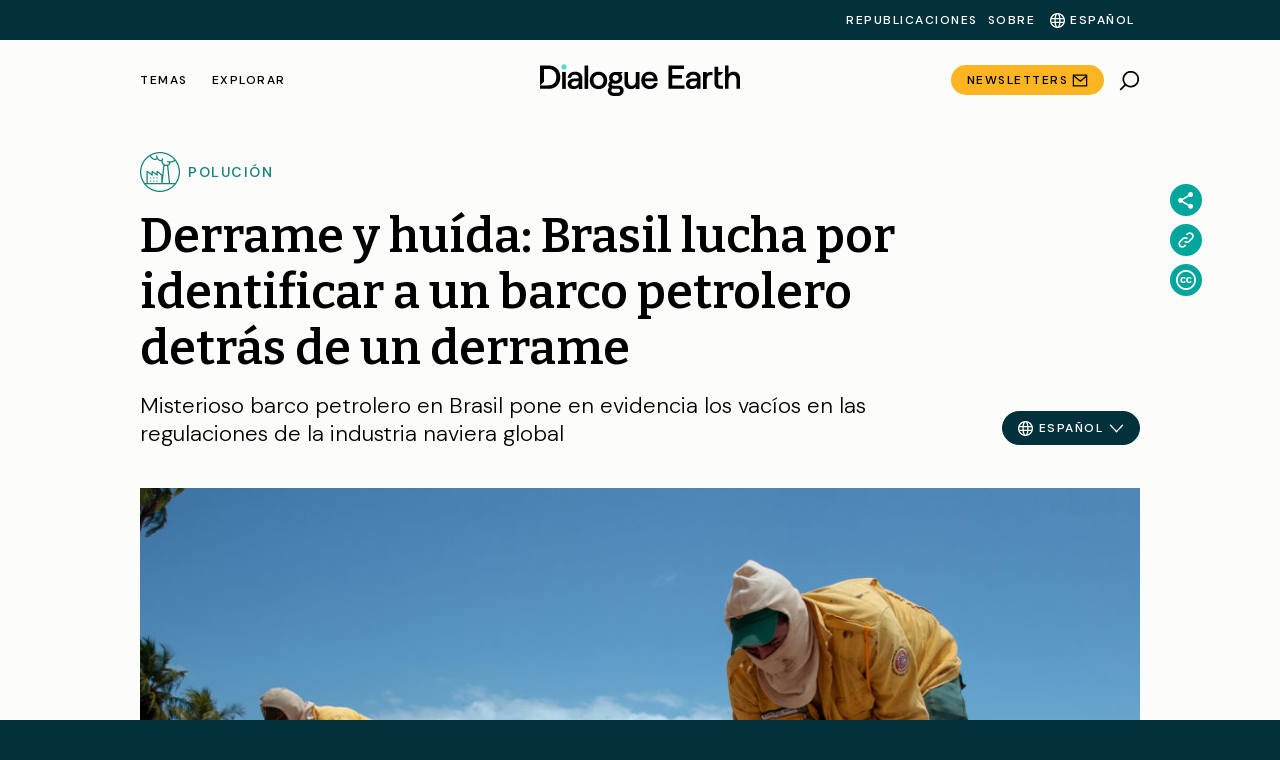

--- FILE ---
content_type: text/html; charset=UTF-8
request_url: https://dialogue.earth/es/polucion/32399-derrame-y-huida-brasil-lucha-por-identificar-a-un-barco-petrolero-detras-de-un-derrame/
body_size: 88711
content:
<!doctype html>
<html lang="es-ES">
<head>
    <meta charset="UTF-8">
    <meta name="viewport" content="width=device-width, initial-scale=1">
    <link rel="profile" href="https://gmpg.org/xfn/11">
    <link rel="preconnect" href="https://fonts.googleapis.com">
    <link rel="preconnect" href="https://fonts.gstatic.com" crossorigin>

    <script type="bee803219dc2efbc072a1cf1-text/javascript">
        var getLangCode = 'es';
    </script>
    <meta name='robots' content='index, follow, max-image-preview:large, max-snippet:-1, max-video-preview:-1' />
	<style>img:is([sizes="auto" i], [sizes^="auto," i]) { contain-intrinsic-size: 3000px 1500px }</style>
	
	<!-- This site is optimized with the Yoast SEO Premium plugin v26.0 (Yoast SEO v26.0) - https://yoast.com/wordpress/plugins/seo/ -->
	<title>Derrame y huída: Brasil lucha por identificar a un barco petrolero detrás de un derrame | Dialogue Earth</title>
	<meta name="description" content="Misterioso barco petrolero en Brasil pone en evidencia los vacíos en las regulaciones de la industria naviera global" />
	<link rel="canonical" href="https://dialogue.earth/es/polucion/32399-derrame-y-huida-brasil-lucha-por-identificar-a-un-barco-petrolero-detras-de-un-derrame/" />
	<meta property="og:locale" content="es_ES" />
	<meta property="og:type" content="article" />
	<meta property="og:title" content="Derrame y huída: Brasil lucha por identificar a un barco petrolero detrás de un derrame" />
	<meta property="og:description" content="Después de un largo día recolectando lo que parecían toneladas de petróleo crudo de una de las playas más hermosas del estado brasileño de Pernambuco," />
	<meta property="og:url" content="https://dialogue.earth/es/polucion/32399-derrame-y-huida-brasil-lucha-por-identificar-a-un-barco-petrolero-detras-de-un-derrame/" />
	<meta property="og:site_name" content="Dialogue Earth" />
	<meta property="article:published_time" content="2019-12-23T21:26:27+00:00" />
	<meta property="article:modified_time" content="2020-03-06T10:38:55+00:00" />
	<meta property="og:image" content="https://dialogue.earth/content/uploads/2019/12/MA_3165_edit-3.jpg" />
	<meta property="og:image:width" content="2000" />
	<meta property="og:image:height" content="1269" />
	<meta property="og:image:type" content="image/jpeg" />
	<meta name="author" content="Fermín Koop" />
	<meta name="twitter:card" content="summary_large_image" />
	<script type="application/ld+json" class="yoast-schema-graph">{"@context":"https://schema.org","@graph":[{"@type":"NewsArticle","@id":"https://dialogue.earth/es/polucion/32399-derrame-y-huida-brasil-lucha-por-identificar-a-un-barco-petrolero-detras-de-un-derrame/#article","isPartOf":{"@id":"https://dialogue.earth/es/polucion/32399-derrame-y-huida-brasil-lucha-por-identificar-a-un-barco-petrolero-detras-de-un-derrame/"},"author":{"name":"Fermín Koop","@id":"https://dialogue.earth/es/#/schema/person/d06a3b6164878cac4ffb7183fe8db3d7"},"headline":"Derrame y huída: Brasil lucha por identificar a un barco petrolero detrás de un derrame","datePublished":"2019-12-23T21:26:27+00:00","dateModified":"2020-03-06T10:38:55+00:00","mainEntityOfPage":{"@id":"https://dialogue.earth/es/polucion/32399-derrame-y-huida-brasil-lucha-por-identificar-a-un-barco-petrolero-detras-de-un-derrame/","@type":"WebPage"},"wordCount":2936,"publisher":{"@id":"https://dialogue.earth/es/#organization"},"image":{"@id":"https://dialogue.earth/es/polucion/32399-derrame-y-huida-brasil-lucha-por-identificar-a-un-barco-petrolero-detras-de-un-derrame/#primaryimage"},"thumbnailUrl":"https://dialogue.earth/content/uploads/2019/12/MA_3165_edit-3.jpg","keywords":["Contaminación del agua","Derrames de petróleo","Transporte de cargas"],"articleSection":["Océanos","Polución"],"inLanguage":"es-ES","description":"Misterioso barco petrolero en Brasil pone en evidencia los vacíos en las regulaciones de la industria naviera global","articleBody":"Después de un largo día recolectando lo que parecían toneladas de petróleo crudo de una de las playas más hermosas del estado brasileño de Pernambuco, Vandecio Sebastião Santana estaba cansado y frustrado.\r\n\r\n“Este petróleo proviene de alta mar. No desde aquí cerca”, gritó. ¿Crees que nuestro trabajo aquí en la arena es suficiente? No lo es.\"\r\n\r\nSantana es uno de los miles de voluntarios que han estado limpiando las playas de Brasil desde que misteriosos parches de petróleo comenzaron a mancharlas a fines de agosto. Han estado luchando para proteger el ecosistema, que les brinda el pescado para comer y vende, y los hermosos paisajes para atraer a los turistas. Sus manos y piernas aceitadas han aparecido en todo el país.\r\n\r\n[chinadialogue_image]\r\n\r\n[caption id=\"attachment_32541\" align=\"aligncenter\" width=\"1440\"] Un voluntario sostiene la raíz de mangle contaminada con aceite del estuario del río Massangana, estado de Pernambuco (Imagen: Léo Malafaia/China Dialogue)[/caption]\r\n\r\n[/chinadialogue_image]\r\n\r\nLo que en principio parecía una pequeña fuga ahora se ha convertido en uno de los desastres ambientales más graves de Brasil. Cientos de playas han sido contaminadas en 11 estados, cubriendo más de la mitad de la costa del país. Al menos 106 animales, en su mayoría tortugas marinas, han muerto.\r\n\r\nLos investigadores han llegado a creer que el petróleo venezolano se filtró desde un barco que viajaba en aguas internacionales a cientos de kilómetros de la costa de Brasil. Pero el culpable sigue siendo esquivo.\r\nLagunas en la gobernanza\r\nEl desastre ha puesto de relieve el desafío de efectivizar el cumplimiento de las normas mundiales de la industria naviera en la inmensidad del océano. Los barcos con fugas han causado varias catástrofes en el mar.\r\n\r\nEn el 2002, el petrolero Prestige se hundió frente a las costas de España, causando el peor desastre ambiental que la región alguna vez haya visto. En el 2010, la plataforma de perforación offshore Deepwater Horizon explotó en el Golfo de México, causando el derrame más grande en las aguas de los Estados Unidos. El año pasado, un petrolero iraní que transportaba un millón de barriles de petróleo se estrelló contra un carguero en el Mar Oriental de China, generando temores por la supervivencia de la vida marina.\r\n\r\n[chinadialogue_image]\r\n\r\n[caption id=\"attachment_32526\" align=\"aligncenter\" width=\"1440\"] Un cangrejo atrapado en aceite en la playa de Japaratinga, estado de Alagoas (Imagen: Léo Malafaia/China Dialogue)[/caption]\r\n\r\n[/chinadialogue_image]\r\n\r\nSi bien muchos expertos coinciden en que las leyes que rigen la industria naviera global son integrales, la aplicación se encuentra muy fragmentada. La inspección de los barcos a veces es responsabilidad de tres países separados: el estado del pabellón que registró el barco; el estado del puerto donde atraca el barco; y el estado en cuyas aguas navega el barco.\r\n\r\nTodavía es frecuente que los propietarios de embarcaciones busquen la llamada bandera de conveniencia, lo cual significa registrar el barco en un país con regulaciones débiles. Muchos de estos países han mejorado enormemente sus inspecciones en los últimos años. Pero algunos de los países con bandera más populares, como Panamá y Grecia, tienen miles de barcos para inspeccionar, lo que puede abrumarlos.\r\n\r\n[chinadialogue_image]\r\n\r\n[caption id=\"attachment_32547\" align=\"aligncenter\" width=\"1440\"] El petrolero Castro Alves viaja a lo largo de la costa de Pernambuco, donde se vieron algunos de los primeros signos del derrame (Imagen: Léo Malafaia/China Dialogue)[/caption]\r\n\r\n[/chinadialogue_image]\r\n\r\n\"El marco de normas es bastante bueno\", dijo James Kraska, profesor de derecho marítimo internacional en la Escuela Naval de Guerra de los Estados Unidos, en Newport, Rhode Island. \"Lo que no funciona es su cumplimiento. Hay algunos estados problemáticos que socavan el sistema. Y luego están las redes ilegales, las redes criminales”.\r\n\r\nEstas redes están comúnmente involucradas en la pesca ilegal. Pero también se han convertido en una preocupación para los países que sufren sanciones comerciales y, por lo tanto, tienen más razones para hacer la vista gorda a los contrabandistas.\r\n\r\nA menudo estas redes utilizan naves oscuras, que apagan los transpondedores para hacerse invisibles a los sistemas de monitoreo. Se los ha encontrado contrabandeando petróleo venezolano para evadir las sanciones por parte de los Estados Unidos, lo que genera preocupación entre los funcionarios brasileños de que puedan estar detrás de este desastre.\r\n\r\nPero esto pertenece al campo de la especulación. El origen del derrame sigue siendo un misterio. Leandra Gonçalves, investigadora del Instituto de Oceanografía de la Universidad de San Pablo, asegura que el sistema fragmentado de gobierno significa que algunos problemas, como la filtración, nunca son informados. Solucionarlo es la clave para fortalecer la red de seguridad internacional.\r\n\r\n\"Hay una brecha en la gobernanza internacional de los océanos\", dijo. \"Y esta brecha debe ser cerrada\".\r\nDeteniendo la marea negra\r\nSantana nació y creció en Cabo do Santo Agostinho, un pequeño pueblo costero en el noreste de Brasil. A los 36 años, trabaja como maestro de remo, atendiendo a miles de turistas cada año.\r\n\r\n\"No todos han estudiado [o] tienen un trabajo aquí\", dijo. \"Dependemos del turismo\".\r\n\r\n[chinadialogue_image]\r\n\r\n[caption id=\"attachment_32535\" align=\"aligncenter\" width=\"1440\"] Vandecio Sebastião Santana limpia manualmente el aceite de los manglares en el estuario del río Massangana, estado de Pernambuco (Imagen: Léo Malafaia/China Dialogue)[/caption]\r\n\r\n[/chinadialogue_image]\r\n\r\nCuando el equipo de China Dialogue se reunió con Santana, él había estado limpiando la playa durante 17 días. Sobre su tabla de remo, recogió el aceite utilizando cuatro pares de guantes para evitar la contaminación.\r\n\r\nLos miles de brasileños que, como Santana, se reunieron desesperadamente para limpiar playas, en su mayoría estaban improvisando. Sin el equipo o la orientación adecuados, lucharon para limpiar gotas de petróleo crudo altamente viscoso de la arena, los manglares y las rocas.\r\n\r\nEn los dos estados que visitó China Dialogue Ocean, había docenas de puestos de pescado y restaurantes vacíos. Las ventas, dijeron los dueños de las tiendas, habían caído en un 80%.\r\n\r\n\"Los clientes piensan que los peces y mariscos están contaminados\", dijo Demétrio Melo, que trabaja en una pescadería en la ciudad de Olinda. \"Ellos están asustados.\"\r\n\r\nEl problema empeora porque aquí muchos pescadores viven en la pobreza y dependen del pescado que venden. Es el caso de Maria do Socorro, una mujer de 51 años que vive con su esposo y su hija en una casa de madera de 20 metros cuadrados con piso de tierra en la ciudad costera de Nova Cruz.\r\n\r\n\"Los peces están aceitados\", dijo. \"Nadie los comprará\".\r\n\r\nTodavía se desconoce la magnitud del daño al medio ambiente, pero más de 10 reservas ambientales protegidas a nivel nacional han sido envenenadas. Valmir Ramos da Silva, director de medio ambiente de la ciudad de Barreiros, Pernambuco, dejó su oficina para ayudar a los residentes a limpiar.\r\n\r\n\"Principalmente estamos preocupados por el río, el estuario\", dijo. “Este es uno de los estuarios menos contaminados de Brasil. Esto no solo afectará a la biodiversidad, sino también a los pescadores. Ese es su ingreso\".\r\n\r\n[chinadialogue_image]\r\n\r\n[caption id=\"attachment_32517\" align=\"aligncenter\" width=\"1440\"] Una barrera flotante improvisada para bloquear el petróleo que contamina el estuario de Boca da Barra, estado de Pernambuco (Image: Léo Malafaia/China Dialogue)[/caption]\r\n\r\n[/chinadialogue_image]\r\n\r\nDesde agosto hasta finales de noviembre, el petróleo ha llegado poco a poco a más de 800 playas. En varias, los voluntarios pudieron limpiar la mayor parte del aceite tan solo para verlo aparecer nuevamente unas semanas más tarde.\r\n\r\nMientras Santana trabajaba sin paga bajo el sol, vio a muchos en su pueblo pasar hambre porque no podían pescar. Pero tampoco sabía que nada de lo que hicieran sería suficiente para detener la marea negra.\r\n\r\n\"Este trabajo que estamos haciendo debe ser el último\", dijo Santana. \"Pero no tenemos barcos para ir a alta mar. Y no tenemos una estructura para contener el petróleo que viene”.\r\nFrustración ante la lenta respuesta del gobierno\r\nLos pescadores, ambientalistas y académicos se encontraban frustrados con lo que vieron como una inacción del gobierno.\r\n\r\nLos funcionarios de las ciudades estaban desechando el petróleo recolectado de las playas en vertederos y edificios abandonados, ignorando los estándares ambientales. Los voluntarios no recibieron atención médica y no había suficiente equipo para limpiar el aceite.\r\n\r\n[chinadialogue_image]\r\n\r\n[caption id=\"attachment_32520\" align=\"aligncenter\" width=\"1440\"] Saltos llenos de arena contaminada con aceite recolectada en la playa de Boca da Barra, estado de Pernambuco (Imagen: Léo Malafaia/China Dialogue)[/caption]\r\n\r\n[/chinadialogue_image]\r\n\r\nMuchos acusaron al gobierno del presidente de extrema derecha, Jair Bolsonaro, de no hacer lo suficiente. Bolsonaro solo ordenó una investigación sobre el asunto el 5 de octubre, 41 días después de que comenzara este desastre.\r\n\r\nEl 18 de octubre, los fiscales federales incluso acudieron a los tribunales para obligar a la actuación del gobierno.\r\n\r\n“El gobierno insiste en decir que todo está bien. No es así \", dijo el fiscal Ramiro Rockenback a los periodistas. \"Lo que está sucediendo es muy grave\".\r\nMisión imposible: encontrar la fuente\r\nLa fuente de un derrame de petróleo de esta magnitud parecería fácil de identificar. Es bastante fácil ver a un enorme petrolero luchando en el mar a medida que se derraman toneladas de petróleo. Las compañías generalmente lo informan, y un avión podría verlo fácilmente.\r\n\r\nNo fue así en esta oportunidad. Los investigadores creen que el derrame ocurrió aproximadamente un mes antes de llegar a la costa brasileña. Para entonces, un barco, incluso si estaba luchando, ya se habría ido.\r\n\r\nLos satélites que nos circundan tienen una capacidad limitada para recopilar y almacenar datos. Sus imágenes no pueden capturar la superficie del mar con suficiente detalle para revelar la textura de un derrame de petróleo. Cualquier cosa menor a 500 metros cuadrados es prácticamente invisible.\r\n\r\nMuchos, incluida la agencia nacional de protección ambiental de Brasil, dijeron que era imposible atrapar al culpable usando satélites. Pero algunos lo intentaron de todas maneras.\r\n\r\nLeonardo Barros dirige una empresa llamada Hex, que se especializa en tecnología geoespacial. Él y su equipo se ofrecieron como voluntarios para ayudar al gobierno.\r\n\r\n\"No hay duda de que el mayor desafío es la disponibilidad de datos\", dijo Barros. \"Esto hace el trabajo más complicado e incluso más innovador”.\r\n\r\n[chinadialogue_image]\r\n\r\n[caption id=\"attachment_32538\" align=\"aligncenter\" width=\"1440\"] Botas cubiertas de aceite usadas por voluntarios en la base de limpieza del gobierno en la playa de Itapuama, estado de Pernambuco (Image: Léo Malafaia/China Dialogue)[/caption]\r\n\r\n[/chinadialogue_image]\r\n\r\nUtilizando modelos para determinar las corrientes oceánicas y los vientos, identificaron un área irregular donde el petróleo podría haberse derramado: la Corriente Ecuatorial del Sur, que proviene de África y se divide más cerca del extremo oriental de Brasil, viajando hacia el norte y el sur de la costa. Otros investigadores estuvieron de acuerdo.\r\n\r\nLuego recogieron las imágenes de satélites pertenecientes a la NASA y la Agencia Espacial Europea, y las procesaron. Aproximadamente a 700 km de la costa de Brasil, observaron una indicación de una mancha de más de 200 km de largo y un barco al cual no pudieron identificar.\r\n\r\nLuego recopilaron datos de la ubicación de los barcos, utilizando el sistema de identificación automática, que rastrea todos los barcos que han activado sus transpondedores, tal como están obligados a hacerlo. Hex pudo encontrar cuatro barcos en el área en el momento en que pensaron que ocurrió el derrame. Solo uno transportaba petróleo venezolano: el Bouboulina de bandera griega.\r\n\r\nEl informe de Hex fue la base de una investigación de la policía federal a principios de noviembre que fijó al Bouboulina como el principal sospechoso. Pero la compañía griega que lo poseía, Delta Tankers, negó rotundamente que se hubiera filtrado petróleo de su barco.\r\n\r\n[chinadialogue_image]\r\n\r\n[caption id=\"attachment_32523\" align=\"aligncenter\" width=\"1440\"] Un turista intenta quitar el aceite de su pie en la playa de Japaratinga, estado de Alagoas (Imagen: Léo Malafaia/China Dialogue)[/caption]\r\n\r\n[/chinadialogue_image]\r\n\r\nLa semana pasada, Pedro Binelli, un representante de la agencia de protección ambiental de Brasil, Ibama, le dijo al Congreso que su equipo cree que la mancha detectada por Hex no era más que clorofila, un pigmento verde que indica la concentración de organismos microscópicos llamados fitoplancton en el agua.\r\n\r\nLos investigadores, dijo Binelli, ahora estaban buscando al culpable aún más lejos, más cerca de África.\r\n\"Mientras más tiempo pasa, más difícil es encontrar el origen de las manchas de aceite\", dijo al sitio web de noticias G1.\r\n\r\nOtros investigadores, que han trabajado de forma independiente, idearon otras teorías. En la Universidad Federal de Alagoas, un profesor señaló un barco llamado Voyager 1. La ONG estadounidense Skytruth miró sospechosamente a un barco llamado The Amigos. Ambos dieron marcha atrás sobre sus descubrimientos iniciales días después.\r\n\r\nBarros explicó que el informe de su compañía era solo un elemento para ayudar a la investigación, y que un barco oscuro también podría haber sido el culpable.\r\n\r\n\"En ese período de tiempo, en ese lugar ... había cuatro buques\", dijo. “¿Eso elimina la posibilidad de que también pueda haber un barco no identificado? No.\"\r\n¿Quién paga por la contaminación?\r\nLa investigación parece estancada. Pero existen mecanismos para proteger a los estados miembros de algunas convenciones internacionales contra los derrames de petróleo, incluso cuando se desconoce la fuente.\r\n\r\nUno de ellos, que establece el Fondo Internacional de Compensación por Contaminación Petrolera, garantiza el pago de daños a los países que sufren derrames si la compañía naviera responsable no puede pagar, o la víctima no puede encontrar el barco culpable.\r\n\r\nPero Brasil nunca ratificó esta convención, lo que significa que si no encuentra el barco responsable, no recibirá una compensación.\r\n\r\nBrasil carece de un sistema de monitoreo sólido para sus mares. En la armada brasileña, muchos funcionarios acordaron que Brasil debería haber hecho un mejor trabajo para protegerse, pero eso habría costado miles de millones.\r\n¿De quién es la culpa? ¿Qué falló? Brasil es víctima de un asalto”, dijo un funcionario, pidiendo que no se revelara su nombre. \"Esto podría sucederle a cualquier país\".\r\nMás allá de la jurisdicción nacional\r\nSi bien los pescadores y los residentes de cientos de ciudades playeras de Brasil sienten los efectos del derrame, los ambientalistas aún luchan por medir su impacto.\r\n\r\n\"No podemos estimar el impacto sin conocer la ubicación y la cantidad de petróleo derramado\", dijo Thiago Almeida, quien encabeza la campaña de clima y energía de Greenpeace en Brasil.\r\n\r\n[chinadialogue_image]\r\n\r\n[caption id=\"attachment_32529\" align=\"aligncenter\" width=\"1440\"] A pesar del esfuerzo de limpieza, siguen apareciendo parches de petróleo en la costa del estado de Alagoas (Imagen: Léo Malafaia/China Dialogue)[/caption]\r\n\r\n[/chinadialogue_image]\r\n\r\nAlmeida explicó que los ecosistemas costeros eran los más vulnerables, ya que almacenan la mayoría de los viveros de la vida marina. Pero la vida en alta mar también ha sido dañada.\r\n\r\nAllí, nadie puede reclamar una indemnización. La alta mar se encuentra más allá de la jurisdicción de cualquier país. Cubre más de la mitad del planeta y alberga el 90% de la vida marina.\r\n\r\nLos países están negociando más protecciones para la alta mar, a través de un tratado de la ONU que protegería la diversidad biológica marina de áreas más allá de la jurisdicción nacional, el BBNJ.\r\n\r\nEntre otras cosas, un tratado podría aumentar el número de santuarios en alta mar; Actualmente solo el 1% está protegido. También podría crear un marco para las evaluaciones de impacto ambiental en aguas internacionales.\r\n\r\nAunque el mundo finalmente parece estar listo para hablar sobre el océano, el daño a alta mar en gran medida está ausente de la discusión sobre el derrame en Brasil. Eso no significa que no afectará a los humanos por mucho tiempo.\r\n\r\n[chinadialogue_image]\r\n\r\n[caption id=\"attachment_32544\" align=\"aligncenter\" width=\"1440\"] Manchas de aceite manchan los pies de un voluntario que ayuda a limpiar el petróleo cerca de la playa de Suape, estado de Pernambuco. (Imagen: Léo Malafaia/China Dialogue)[/caption]\r\n\r\n[/chinadialogue_image]\r\n\r\n\"El aceite es extremadamente tóxico y cancerígeno\", dijo Almeida. \"Se disuelve lentamente y, como lo hace, es ingerido por criaturas marinas, subiendo por la cadena alimentaria\".\r\n\r\nMientras tanto, Santana continúa limpiando su playa. Informó haber visto llegar un nuevo lote de petróleo al Cabo de Santo Agostinho solo dos semanas después de que China Dialogue Ocean visitara la ciudad.\r\n\r\nLos residentes, dijo, estaban pescando nuevamente, incluso cuando los científicos advirtieron que el pescado podría estar envenenado.\r\n\r\n\"La gente está pescando y comiendo pescado\", dijo. \"No son expertos. No lo quieren creer \".","license":"https://dialogue.earth/es/republicaciones/","acquireLicensePage":"https://dialogue.earth/es/republicaciones/","usageInfo":"https://dialogue.earth/es/republicaciones/"},{"@type":"WebPage","@id":"https://dialogue.earth/es/polucion/32399-derrame-y-huida-brasil-lucha-por-identificar-a-un-barco-petrolero-detras-de-un-derrame/","url":"https://dialogue.earth/es/polucion/32399-derrame-y-huida-brasil-lucha-por-identificar-a-un-barco-petrolero-detras-de-un-derrame/","name":"Derrame y huída: Brasil lucha por identificar a un barco petrolero detrás de un derrame | Dialogue Earth","isPartOf":{"@id":"https://dialogue.earth/es/#website"},"primaryImageOfPage":{"@id":"https://dialogue.earth/es/polucion/32399-derrame-y-huida-brasil-lucha-por-identificar-a-un-barco-petrolero-detras-de-un-derrame/#primaryimage"},"image":{"@id":"https://dialogue.earth/es/polucion/32399-derrame-y-huida-brasil-lucha-por-identificar-a-un-barco-petrolero-detras-de-un-derrame/#primaryimage"},"thumbnailUrl":"https://dialogue.earth/content/uploads/2019/12/MA_3165_edit-3.jpg","datePublished":"2019-12-23T21:26:27+00:00","dateModified":"2020-03-06T10:38:55+00:00","description":"Misterioso barco petrolero en Brasil pone en evidencia los vacíos en las regulaciones de la industria naviera global","breadcrumb":{"@id":"https://dialogue.earth/es/polucion/32399-derrame-y-huida-brasil-lucha-por-identificar-a-un-barco-petrolero-detras-de-un-derrame/#breadcrumb"},"inLanguage":"es-ES","potentialAction":[{"@type":"ReadAction","target":["https://dialogue.earth/es/polucion/32399-derrame-y-huida-brasil-lucha-por-identificar-a-un-barco-petrolero-detras-de-un-derrame/"]}]},{"@type":"ImageObject","inLanguage":"es-ES","@id":"https://dialogue.earth/es/polucion/32399-derrame-y-huida-brasil-lucha-por-identificar-a-un-barco-petrolero-detras-de-un-derrame/#primaryimage","url":"https://dialogue.earth/content/uploads/2019/12/MA_3165_edit-3.jpg","contentUrl":"https://dialogue.earth/content/uploads/2019/12/MA_3165_edit-3.jpg","width":2000,"height":1269},{"@type":"BreadcrumbList","@id":"https://dialogue.earth/es/polucion/32399-derrame-y-huida-brasil-lucha-por-identificar-a-un-barco-petrolero-detras-de-un-derrame/#breadcrumb","itemListElement":[{"@type":"ListItem","position":1,"name":"Home","item":"https://dialogue.earth/es/"},{"@type":"ListItem","position":2,"name":"Derrame y huída: Brasil lucha por identificar a un barco petrolero detrás de un derrame"}]},{"@type":"WebSite","@id":"https://dialogue.earth/es/#website","url":"https://dialogue.earth/es/","name":"Dialogue Earth","description":"Global climate and environment news","publisher":{"@id":"https://dialogue.earth/es/#organization"},"potentialAction":[{"@type":"SearchAction","target":{"@type":"EntryPoint","urlTemplate":"https://dialogue.earth/es/?s={search_term_string}"},"query-input":{"@type":"PropertyValueSpecification","valueRequired":true,"valueName":"search_term_string"}}],"inLanguage":"es-ES"},{"@type":"Organization","@id":"https://dialogue.earth/es/#organization","name":"对话地球","url":"https://dialogue.earth/es/","logo":{"@type":"ImageObject","inLanguage":"es-ES","@id":"https://dialogue.earth/es/#/schema/logo/image/","url":"https://dialogue.earth/content/uploads/2024/04/Dialogue-Earth-Symbol-Logo_Black-Text.png","contentUrl":"https://dialogue.earth/content/uploads/2024/04/Dialogue-Earth-Symbol-Logo_Black-Text.png","width":256,"height":256,"caption":"对话地球"},"image":{"@id":"https://dialogue.earth/es/#/schema/logo/image/"},"sameAs":["https://www.facebook.com/dialogueearth.americalatina","https://twitter.com/DialogueEarthES","https://www.linkedin.com/company/dialogueearth-americalatina","https://www.instagram.com/dialogue.earth_es/"],"publishingPrinciples":"https://dialogue.earth/en/about/"},{"@type":"Person","@id":"https://dialogue.earth/es/#/schema/person/d06a3b6164878cac4ffb7183fe8db3d7","name":"Fermín Koop","url":"https://dialogue.earth/es/author/ferminkoop-2/","sameAs":["https://dialogue.earth/es/author/dc_manuela/"]}]}</script>
	<!-- / Yoast SEO Premium plugin. -->


<link rel='dns-prefetch' href='//static.addtoany.com' />
<link rel='dns-prefetch' href='//cdnjs.cloudflare.com' />
<link rel='dns-prefetch' href='//cdn.jsdelivr.net' />
<link rel='dns-prefetch' href='//cdn.plyr.io' />
<link rel='dns-prefetch' href='//fonts.googleapis.com' />
<link rel="alternate" type="application/rss+xml" title="Dialogue Earth &raquo; Feed" href="https://dialogue.earth/es/feed/" />
<link rel="alternate" type="application/rss+xml" title="Dialogue Earth &raquo; Comments Feed" href="https://dialogue.earth/es/comments/feed/" />
<script type="bee803219dc2efbc072a1cf1-text/javascript">
/* <![CDATA[ */
window._wpemojiSettings = {"baseUrl":"https:\/\/s.w.org\/images\/core\/emoji\/16.0.1\/72x72\/","ext":".png","svgUrl":"https:\/\/s.w.org\/images\/core\/emoji\/16.0.1\/svg\/","svgExt":".svg","source":{"concatemoji":"https:\/\/dialogue.earth\/cms\/wp-includes\/js\/wp-emoji-release.min.js?ver=6.8.3"}};
/*! This file is auto-generated */
!function(s,n){var o,i,e;function c(e){try{var t={supportTests:e,timestamp:(new Date).valueOf()};sessionStorage.setItem(o,JSON.stringify(t))}catch(e){}}function p(e,t,n){e.clearRect(0,0,e.canvas.width,e.canvas.height),e.fillText(t,0,0);var t=new Uint32Array(e.getImageData(0,0,e.canvas.width,e.canvas.height).data),a=(e.clearRect(0,0,e.canvas.width,e.canvas.height),e.fillText(n,0,0),new Uint32Array(e.getImageData(0,0,e.canvas.width,e.canvas.height).data));return t.every(function(e,t){return e===a[t]})}function u(e,t){e.clearRect(0,0,e.canvas.width,e.canvas.height),e.fillText(t,0,0);for(var n=e.getImageData(16,16,1,1),a=0;a<n.data.length;a++)if(0!==n.data[a])return!1;return!0}function f(e,t,n,a){switch(t){case"flag":return n(e,"\ud83c\udff3\ufe0f\u200d\u26a7\ufe0f","\ud83c\udff3\ufe0f\u200b\u26a7\ufe0f")?!1:!n(e,"\ud83c\udde8\ud83c\uddf6","\ud83c\udde8\u200b\ud83c\uddf6")&&!n(e,"\ud83c\udff4\udb40\udc67\udb40\udc62\udb40\udc65\udb40\udc6e\udb40\udc67\udb40\udc7f","\ud83c\udff4\u200b\udb40\udc67\u200b\udb40\udc62\u200b\udb40\udc65\u200b\udb40\udc6e\u200b\udb40\udc67\u200b\udb40\udc7f");case"emoji":return!a(e,"\ud83e\udedf")}return!1}function g(e,t,n,a){var r="undefined"!=typeof WorkerGlobalScope&&self instanceof WorkerGlobalScope?new OffscreenCanvas(300,150):s.createElement("canvas"),o=r.getContext("2d",{willReadFrequently:!0}),i=(o.textBaseline="top",o.font="600 32px Arial",{});return e.forEach(function(e){i[e]=t(o,e,n,a)}),i}function t(e){var t=s.createElement("script");t.src=e,t.defer=!0,s.head.appendChild(t)}"undefined"!=typeof Promise&&(o="wpEmojiSettingsSupports",i=["flag","emoji"],n.supports={everything:!0,everythingExceptFlag:!0},e=new Promise(function(e){s.addEventListener("DOMContentLoaded",e,{once:!0})}),new Promise(function(t){var n=function(){try{var e=JSON.parse(sessionStorage.getItem(o));if("object"==typeof e&&"number"==typeof e.timestamp&&(new Date).valueOf()<e.timestamp+604800&&"object"==typeof e.supportTests)return e.supportTests}catch(e){}return null}();if(!n){if("undefined"!=typeof Worker&&"undefined"!=typeof OffscreenCanvas&&"undefined"!=typeof URL&&URL.createObjectURL&&"undefined"!=typeof Blob)try{var e="postMessage("+g.toString()+"("+[JSON.stringify(i),f.toString(),p.toString(),u.toString()].join(",")+"));",a=new Blob([e],{type:"text/javascript"}),r=new Worker(URL.createObjectURL(a),{name:"wpTestEmojiSupports"});return void(r.onmessage=function(e){c(n=e.data),r.terminate(),t(n)})}catch(e){}c(n=g(i,f,p,u))}t(n)}).then(function(e){for(var t in e)n.supports[t]=e[t],n.supports.everything=n.supports.everything&&n.supports[t],"flag"!==t&&(n.supports.everythingExceptFlag=n.supports.everythingExceptFlag&&n.supports[t]);n.supports.everythingExceptFlag=n.supports.everythingExceptFlag&&!n.supports.flag,n.DOMReady=!1,n.readyCallback=function(){n.DOMReady=!0}}).then(function(){return e}).then(function(){var e;n.supports.everything||(n.readyCallback(),(e=n.source||{}).concatemoji?t(e.concatemoji):e.wpemoji&&e.twemoji&&(t(e.twemoji),t(e.wpemoji)))}))}((window,document),window._wpemojiSettings);
/* ]]> */
</script>
<link rel='stylesheet' id='grassblade-css' href='https://dialogue.earth/content/plugins/grassblade/css/styles.css?ver=6.1.9' type='text/css' media='all' />
<link rel='stylesheet' id='grassblade-frontend-css' href='https://dialogue.earth/content/plugins/grassblade/css/frontend-styles.css?ver=6.1.9' type='text/css' media='all' />
<!--<link rel='stylesheet' id='wpml-legacy-post-translations-0-css' href='https://dialogue.earth/content/plugins/sitepress-multilingual-cms/templates/language-switchers/legacy-post-translations/style.min.css?ver=1' type='text/css' media='all' />
--><style id='wp-emoji-styles-inline-css' type='text/css'>

	img.wp-smiley, img.emoji {
		display: inline !important;
		border: none !important;
		box-shadow: none !important;
		height: 1em !important;
		width: 1em !important;
		margin: 0 0.07em !important;
		vertical-align: -0.1em !important;
		background: none !important;
		padding: 0 !important;
	}
</style>
<!--<link rel='stylesheet' id='wp-block-library-css' href='https://dialogue.earth/cms/wp-includes/css/dist/block-library/style.min.css?ver=6.8.3' type='text/css' media='all' />
--><style id='classic-theme-styles-inline-css' type='text/css'>
/*! This file is auto-generated */
.wp-block-button__link{color:#fff;background-color:#32373c;border-radius:9999px;box-shadow:none;text-decoration:none;padding:calc(.667em + 2px) calc(1.333em + 2px);font-size:1.125em}.wp-block-file__button{background:#32373c;color:#fff;text-decoration:none}
</style>
<!--<link rel='stylesheet' id='wp-components-css' href='https://dialogue.earth/cms/wp-includes/css/dist/components/style.min.css?ver=6.8.3' type='text/css' media='all' />
--><link rel='stylesheet' id='wp-preferences-css' href='https://dialogue.earth/cms/wp-includes/css/dist/preferences/style.min.css?ver=6.8.3' type='text/css' media='all' />
<!--<link rel='stylesheet' id='wp-block-editor-css' href='https://dialogue.earth/cms/wp-includes/css/dist/block-editor/style.min.css?ver=6.8.3' type='text/css' media='all' />
--><link rel='stylesheet' id='wp-reusable-blocks-css' href='https://dialogue.earth/cms/wp-includes/css/dist/reusable-blocks/style.min.css?ver=6.8.3' type='text/css' media='all' />
<link rel='stylesheet' id='wp-patterns-css' href='https://dialogue.earth/cms/wp-includes/css/dist/patterns/style.min.css?ver=6.8.3' type='text/css' media='all' />
<!--<link rel='stylesheet' id='wp-editor-css' href='https://dialogue.earth/cms/wp-includes/css/dist/editor/style.min.css?ver=6.8.3' type='text/css' media='all' />
--><link rel='stylesheet' id='cd-gutenberg-style-css-css' href='https://dialogue.earth/content/mu-plugins/china-dialogue-gutenberg-blocks/dist/blocks.style.build.css' type='text/css' media='all' />
<link rel='stylesheet' id='dialogue-earth-recommended-articles-style-css' href='https://dialogue.earth/content/mu-plugins/dialogue-earth-acf-gutenberg/blocks/recommended-articles/styles.css?ver=6.8.3' type='text/css' media='all' />
<style id='safe-svg-svg-icon-style-inline-css' type='text/css'>
.safe-svg-cover{text-align:center}.safe-svg-cover .safe-svg-inside{display:inline-block;max-width:100%}.safe-svg-cover svg{fill:currentColor;height:100%;max-height:100%;max-width:100%;width:100%}

</style>
<style id='global-styles-inline-css' type='text/css'>
:root{--wp--preset--aspect-ratio--square: 1;--wp--preset--aspect-ratio--4-3: 4/3;--wp--preset--aspect-ratio--3-4: 3/4;--wp--preset--aspect-ratio--3-2: 3/2;--wp--preset--aspect-ratio--2-3: 2/3;--wp--preset--aspect-ratio--16-9: 16/9;--wp--preset--aspect-ratio--9-16: 9/16;--wp--preset--color--black: #000000;--wp--preset--color--cyan-bluish-gray: #abb8c3;--wp--preset--color--white: #ffffff;--wp--preset--color--pale-pink: #f78da7;--wp--preset--color--vivid-red: #cf2e2e;--wp--preset--color--luminous-vivid-orange: #ff6900;--wp--preset--color--luminous-vivid-amber: #fcb900;--wp--preset--color--light-green-cyan: #7bdcb5;--wp--preset--color--vivid-green-cyan: #00d084;--wp--preset--color--pale-cyan-blue: #8ed1fc;--wp--preset--color--vivid-cyan-blue: #0693e3;--wp--preset--color--vivid-purple: #9b51e0;--wp--preset--gradient--vivid-cyan-blue-to-vivid-purple: linear-gradient(135deg,rgba(6,147,227,1) 0%,rgb(155,81,224) 100%);--wp--preset--gradient--light-green-cyan-to-vivid-green-cyan: linear-gradient(135deg,rgb(122,220,180) 0%,rgb(0,208,130) 100%);--wp--preset--gradient--luminous-vivid-amber-to-luminous-vivid-orange: linear-gradient(135deg,rgba(252,185,0,1) 0%,rgba(255,105,0,1) 100%);--wp--preset--gradient--luminous-vivid-orange-to-vivid-red: linear-gradient(135deg,rgba(255,105,0,1) 0%,rgb(207,46,46) 100%);--wp--preset--gradient--very-light-gray-to-cyan-bluish-gray: linear-gradient(135deg,rgb(238,238,238) 0%,rgb(169,184,195) 100%);--wp--preset--gradient--cool-to-warm-spectrum: linear-gradient(135deg,rgb(74,234,220) 0%,rgb(151,120,209) 20%,rgb(207,42,186) 40%,rgb(238,44,130) 60%,rgb(251,105,98) 80%,rgb(254,248,76) 100%);--wp--preset--gradient--blush-light-purple: linear-gradient(135deg,rgb(255,206,236) 0%,rgb(152,150,240) 100%);--wp--preset--gradient--blush-bordeaux: linear-gradient(135deg,rgb(254,205,165) 0%,rgb(254,45,45) 50%,rgb(107,0,62) 100%);--wp--preset--gradient--luminous-dusk: linear-gradient(135deg,rgb(255,203,112) 0%,rgb(199,81,192) 50%,rgb(65,88,208) 100%);--wp--preset--gradient--pale-ocean: linear-gradient(135deg,rgb(255,245,203) 0%,rgb(182,227,212) 50%,rgb(51,167,181) 100%);--wp--preset--gradient--electric-grass: linear-gradient(135deg,rgb(202,248,128) 0%,rgb(113,206,126) 100%);--wp--preset--gradient--midnight: linear-gradient(135deg,rgb(2,3,129) 0%,rgb(40,116,252) 100%);--wp--preset--font-size--small: 13px;--wp--preset--font-size--medium: 20px;--wp--preset--font-size--large: 36px;--wp--preset--font-size--x-large: 42px;--wp--preset--spacing--20: 0.44rem;--wp--preset--spacing--30: 0.67rem;--wp--preset--spacing--40: 1rem;--wp--preset--spacing--50: 1.5rem;--wp--preset--spacing--60: 2.25rem;--wp--preset--spacing--70: 3.38rem;--wp--preset--spacing--80: 5.06rem;--wp--preset--shadow--natural: 6px 6px 9px rgba(0, 0, 0, 0.2);--wp--preset--shadow--deep: 12px 12px 50px rgba(0, 0, 0, 0.4);--wp--preset--shadow--sharp: 6px 6px 0px rgba(0, 0, 0, 0.2);--wp--preset--shadow--outlined: 6px 6px 0px -3px rgba(255, 255, 255, 1), 6px 6px rgba(0, 0, 0, 1);--wp--preset--shadow--crisp: 6px 6px 0px rgba(0, 0, 0, 1);}:where(.is-layout-flex){gap: 0.5em;}:where(.is-layout-grid){gap: 0.5em;}body .is-layout-flex{display: flex;}.is-layout-flex{flex-wrap: wrap;align-items: center;}.is-layout-flex > :is(*, div){margin: 0;}body .is-layout-grid{display: grid;}.is-layout-grid > :is(*, div){margin: 0;}:where(.wp-block-columns.is-layout-flex){gap: 2em;}:where(.wp-block-columns.is-layout-grid){gap: 2em;}:where(.wp-block-post-template.is-layout-flex){gap: 1.25em;}:where(.wp-block-post-template.is-layout-grid){gap: 1.25em;}.has-black-color{color: var(--wp--preset--color--black) !important;}.has-cyan-bluish-gray-color{color: var(--wp--preset--color--cyan-bluish-gray) !important;}.has-white-color{color: var(--wp--preset--color--white) !important;}.has-pale-pink-color{color: var(--wp--preset--color--pale-pink) !important;}.has-vivid-red-color{color: var(--wp--preset--color--vivid-red) !important;}.has-luminous-vivid-orange-color{color: var(--wp--preset--color--luminous-vivid-orange) !important;}.has-luminous-vivid-amber-color{color: var(--wp--preset--color--luminous-vivid-amber) !important;}.has-light-green-cyan-color{color: var(--wp--preset--color--light-green-cyan) !important;}.has-vivid-green-cyan-color{color: var(--wp--preset--color--vivid-green-cyan) !important;}.has-pale-cyan-blue-color{color: var(--wp--preset--color--pale-cyan-blue) !important;}.has-vivid-cyan-blue-color{color: var(--wp--preset--color--vivid-cyan-blue) !important;}.has-vivid-purple-color{color: var(--wp--preset--color--vivid-purple) !important;}.has-black-background-color{background-color: var(--wp--preset--color--black) !important;}.has-cyan-bluish-gray-background-color{background-color: var(--wp--preset--color--cyan-bluish-gray) !important;}.has-white-background-color{background-color: var(--wp--preset--color--white) !important;}.has-pale-pink-background-color{background-color: var(--wp--preset--color--pale-pink) !important;}.has-vivid-red-background-color{background-color: var(--wp--preset--color--vivid-red) !important;}.has-luminous-vivid-orange-background-color{background-color: var(--wp--preset--color--luminous-vivid-orange) !important;}.has-luminous-vivid-amber-background-color{background-color: var(--wp--preset--color--luminous-vivid-amber) !important;}.has-light-green-cyan-background-color{background-color: var(--wp--preset--color--light-green-cyan) !important;}.has-vivid-green-cyan-background-color{background-color: var(--wp--preset--color--vivid-green-cyan) !important;}.has-pale-cyan-blue-background-color{background-color: var(--wp--preset--color--pale-cyan-blue) !important;}.has-vivid-cyan-blue-background-color{background-color: var(--wp--preset--color--vivid-cyan-blue) !important;}.has-vivid-purple-background-color{background-color: var(--wp--preset--color--vivid-purple) !important;}.has-black-border-color{border-color: var(--wp--preset--color--black) !important;}.has-cyan-bluish-gray-border-color{border-color: var(--wp--preset--color--cyan-bluish-gray) !important;}.has-white-border-color{border-color: var(--wp--preset--color--white) !important;}.has-pale-pink-border-color{border-color: var(--wp--preset--color--pale-pink) !important;}.has-vivid-red-border-color{border-color: var(--wp--preset--color--vivid-red) !important;}.has-luminous-vivid-orange-border-color{border-color: var(--wp--preset--color--luminous-vivid-orange) !important;}.has-luminous-vivid-amber-border-color{border-color: var(--wp--preset--color--luminous-vivid-amber) !important;}.has-light-green-cyan-border-color{border-color: var(--wp--preset--color--light-green-cyan) !important;}.has-vivid-green-cyan-border-color{border-color: var(--wp--preset--color--vivid-green-cyan) !important;}.has-pale-cyan-blue-border-color{border-color: var(--wp--preset--color--pale-cyan-blue) !important;}.has-vivid-cyan-blue-border-color{border-color: var(--wp--preset--color--vivid-cyan-blue) !important;}.has-vivid-purple-border-color{border-color: var(--wp--preset--color--vivid-purple) !important;}.has-vivid-cyan-blue-to-vivid-purple-gradient-background{background: var(--wp--preset--gradient--vivid-cyan-blue-to-vivid-purple) !important;}.has-light-green-cyan-to-vivid-green-cyan-gradient-background{background: var(--wp--preset--gradient--light-green-cyan-to-vivid-green-cyan) !important;}.has-luminous-vivid-amber-to-luminous-vivid-orange-gradient-background{background: var(--wp--preset--gradient--luminous-vivid-amber-to-luminous-vivid-orange) !important;}.has-luminous-vivid-orange-to-vivid-red-gradient-background{background: var(--wp--preset--gradient--luminous-vivid-orange-to-vivid-red) !important;}.has-very-light-gray-to-cyan-bluish-gray-gradient-background{background: var(--wp--preset--gradient--very-light-gray-to-cyan-bluish-gray) !important;}.has-cool-to-warm-spectrum-gradient-background{background: var(--wp--preset--gradient--cool-to-warm-spectrum) !important;}.has-blush-light-purple-gradient-background{background: var(--wp--preset--gradient--blush-light-purple) !important;}.has-blush-bordeaux-gradient-background{background: var(--wp--preset--gradient--blush-bordeaux) !important;}.has-luminous-dusk-gradient-background{background: var(--wp--preset--gradient--luminous-dusk) !important;}.has-pale-ocean-gradient-background{background: var(--wp--preset--gradient--pale-ocean) !important;}.has-electric-grass-gradient-background{background: var(--wp--preset--gradient--electric-grass) !important;}.has-midnight-gradient-background{background: var(--wp--preset--gradient--midnight) !important;}.has-small-font-size{font-size: var(--wp--preset--font-size--small) !important;}.has-medium-font-size{font-size: var(--wp--preset--font-size--medium) !important;}.has-large-font-size{font-size: var(--wp--preset--font-size--large) !important;}.has-x-large-font-size{font-size: var(--wp--preset--font-size--x-large) !important;}
:where(.wp-block-post-template.is-layout-flex){gap: 1.25em;}:where(.wp-block-post-template.is-layout-grid){gap: 1.25em;}
:where(.wp-block-columns.is-layout-flex){gap: 2em;}:where(.wp-block-columns.is-layout-grid){gap: 2em;}
:root :where(.wp-block-pullquote){font-size: 1.5em;line-height: 1.6;}
</style>
<link rel='stylesheet' id='dialogue-earth-acf-gutenberg-css' href='https://dialogue.earth/content/mu-plugins/dialogue-earth-acf-gutenberg/public/css/dialogue-earth-acf-gutenberg-public.css?ver=1.0.0' type='text/css' media='all' />
<link rel='stylesheet' id='cluevo-templates-style-css' href='https://dialogue.earth/content/plugins/cluevo-lms/styles/templates.css?ver=1.13.3' type='text/css' media='all' />
<link rel='stylesheet' id='fontawesome5-css' href='https://dialogue.earth/content/plugins/cluevo-lms/styles/fontawesome5_all.css' type='text/css' media='all' />
<link rel='stylesheet' id='dashicons-css' href='https://dialogue.earth/cms/wp-includes/css/dashicons.min.css?ver=6.8.3' type='text/css' media='all' />
<!--<link rel='stylesheet' id='wpml-legacy-horizontal-list-0-css' href='https://dialogue.earth/content/plugins/sitepress-multilingual-cms/templates/language-switchers/legacy-list-horizontal/style.min.css?ver=1' type='text/css' media='all' />
--><!--<link rel='stylesheet' id='wpml-menu-item-0-css' href='https://dialogue.earth/content/plugins/sitepress-multilingual-cms/templates/language-switchers/menu-item/style.min.css?ver=1' type='text/css' media='all' />
--><link rel='stylesheet' id='dc-legacy-css-css' defer href='https://dialogue.earth/content/themes/dialogue-earth-theme/dist/css/dc-legacy.min.css?ver=2.0.22' type='text/css' media='all' />
<link rel='stylesheet' id='theme_styles-css' href='https://dialogue.earth/content/themes/dialogue-earth-theme/dist/css/theme.css?ver=2.0.22' type='text/css' media='all' />
<style id="google_fonts-css" media="all">/* cyrillic-ext */
@font-face {
  font-family: 'Bitter';
  font-style: normal;
  font-weight: 100 900;
  font-display: swap;
  src: url(/fonts.gstatic.com/s/bitter/v40/rax8HiqOu8IVPmn7coxpLjpSm3LZ.woff2) format('woff2');
  unicode-range: U+0460-052F, U+1C80-1C8A, U+20B4, U+2DE0-2DFF, U+A640-A69F, U+FE2E-FE2F;
}
/* cyrillic */
@font-face {
  font-family: 'Bitter';
  font-style: normal;
  font-weight: 100 900;
  font-display: swap;
  src: url(/fonts.gstatic.com/s/bitter/v40/rax8HiqOu8IVPmn7e4xpLjpSm3LZ.woff2) format('woff2');
  unicode-range: U+0301, U+0400-045F, U+0490-0491, U+04B0-04B1, U+2116;
}
/* vietnamese */
@font-face {
  font-family: 'Bitter';
  font-style: normal;
  font-weight: 100 900;
  font-display: swap;
  src: url(/fonts.gstatic.com/s/bitter/v40/rax8HiqOu8IVPmn7cIxpLjpSm3LZ.woff2) format('woff2');
  unicode-range: U+0102-0103, U+0110-0111, U+0128-0129, U+0168-0169, U+01A0-01A1, U+01AF-01B0, U+0300-0301, U+0303-0304, U+0308-0309, U+0323, U+0329, U+1EA0-1EF9, U+20AB;
}
/* latin-ext */
@font-face {
  font-family: 'Bitter';
  font-style: normal;
  font-weight: 100 900;
  font-display: swap;
  src: url(/fonts.gstatic.com/s/bitter/v40/rax8HiqOu8IVPmn7cYxpLjpSm3LZ.woff2) format('woff2');
  unicode-range: U+0100-02BA, U+02BD-02C5, U+02C7-02CC, U+02CE-02D7, U+02DD-02FF, U+0304, U+0308, U+0329, U+1D00-1DBF, U+1E00-1E9F, U+1EF2-1EFF, U+2020, U+20A0-20AB, U+20AD-20C0, U+2113, U+2C60-2C7F, U+A720-A7FF;
}
/* latin */
@font-face {
  font-family: 'Bitter';
  font-style: normal;
  font-weight: 100 900;
  font-display: swap;
  src: url(/fonts.gstatic.com/s/bitter/v40/rax8HiqOu8IVPmn7f4xpLjpSmw.woff2) format('woff2');
  unicode-range: U+0000-00FF, U+0131, U+0152-0153, U+02BB-02BC, U+02C6, U+02DA, U+02DC, U+0304, U+0308, U+0329, U+2000-206F, U+20AC, U+2122, U+2191, U+2193, U+2212, U+2215, U+FEFF, U+FFFD;
}
/* latin-ext */
@font-face {
  font-family: 'DM Sans';
  font-style: normal;
  font-weight: 100 1000;
  font-display: swap;
  src: url(/fonts.gstatic.com/s/dmsans/v17/rP2Hp2ywxg089UriCZ2IHTWEBlwu8Q.woff2) format('woff2');
  unicode-range: U+0100-02BA, U+02BD-02C5, U+02C7-02CC, U+02CE-02D7, U+02DD-02FF, U+0304, U+0308, U+0329, U+1D00-1DBF, U+1E00-1E9F, U+1EF2-1EFF, U+2020, U+20A0-20AB, U+20AD-20C0, U+2113, U+2C60-2C7F, U+A720-A7FF;
}
/* latin */
@font-face {
  font-family: 'DM Sans';
  font-style: normal;
  font-weight: 100 1000;
  font-display: swap;
  src: url(/fonts.gstatic.com/s/dmsans/v17/rP2Hp2ywxg089UriCZOIHTWEBlw.woff2) format('woff2');
  unicode-range: U+0000-00FF, U+0131, U+0152-0153, U+02BB-02BC, U+02C6, U+02DA, U+02DC, U+0304, U+0308, U+0329, U+2000-206F, U+20AC, U+2122, U+2191, U+2193, U+2212, U+2215, U+FEFF, U+FFFD;
}
/* arabic */
@font-face {
  font-family: 'Noto Naskh Arabic';
  font-style: normal;
  font-weight: 400 700;
  font-display: swap;
  src: url(/fonts.gstatic.com/s/notonaskharabic/v43/RrQKbpV-9Dd1b1OAGA6M9PkyDuVBeN2DHV2mLXgzTrc.woff2) format('woff2');
  unicode-range: U+0600-06FF, U+0750-077F, U+0870-088E, U+0890-0891, U+0897-08E1, U+08E3-08FF, U+200C-200E, U+2010-2011, U+204F, U+2E41, U+FB50-FDFF, U+FE70-FE74, U+FE76-FEFC, U+102E0-102FB, U+10E60-10E7E, U+10EC2-10EC4, U+10EFC-10EFF, U+1EE00-1EE03, U+1EE05-1EE1F, U+1EE21-1EE22, U+1EE24, U+1EE27, U+1EE29-1EE32, U+1EE34-1EE37, U+1EE39, U+1EE3B, U+1EE42, U+1EE47, U+1EE49, U+1EE4B, U+1EE4D-1EE4F, U+1EE51-1EE52, U+1EE54, U+1EE57, U+1EE59, U+1EE5B, U+1EE5D, U+1EE5F, U+1EE61-1EE62, U+1EE64, U+1EE67-1EE6A, U+1EE6C-1EE72, U+1EE74-1EE77, U+1EE79-1EE7C, U+1EE7E, U+1EE80-1EE89, U+1EE8B-1EE9B, U+1EEA1-1EEA3, U+1EEA5-1EEA9, U+1EEAB-1EEBB, U+1EEF0-1EEF1;
}
/* math */
@font-face {
  font-family: 'Noto Naskh Arabic';
  font-style: normal;
  font-weight: 400 700;
  font-display: swap;
  src: url(/fonts.gstatic.com/s/notonaskharabic/v43/RrQKbpV-9Dd1b1OAGA6M9PkyDuVBeN36HV2mLXgzTrc.woff2) format('woff2');
  unicode-range: U+0302-0303, U+0305, U+0307-0308, U+0310, U+0312, U+0315, U+031A, U+0326-0327, U+032C, U+032F-0330, U+0332-0333, U+0338, U+033A, U+0346, U+034D, U+0391-03A1, U+03A3-03A9, U+03B1-03C9, U+03D1, U+03D5-03D6, U+03F0-03F1, U+03F4-03F5, U+2016-2017, U+2034-2038, U+203C, U+2040, U+2043, U+2047, U+2050, U+2057, U+205F, U+2070-2071, U+2074-208E, U+2090-209C, U+20D0-20DC, U+20E1, U+20E5-20EF, U+2100-2112, U+2114-2115, U+2117-2121, U+2123-214F, U+2190, U+2192, U+2194-21AE, U+21B0-21E5, U+21F1-21F2, U+21F4-2211, U+2213-2214, U+2216-22FF, U+2308-230B, U+2310, U+2319, U+231C-2321, U+2336-237A, U+237C, U+2395, U+239B-23B7, U+23D0, U+23DC-23E1, U+2474-2475, U+25AF, U+25B3, U+25B7, U+25BD, U+25C1, U+25CA, U+25CC, U+25FB, U+266D-266F, U+27C0-27FF, U+2900-2AFF, U+2B0E-2B11, U+2B30-2B4C, U+2BFE, U+3030, U+FF5B, U+FF5D, U+1D400-1D7FF, U+1EE00-1EEFF;
}
/* symbols */
@font-face {
  font-family: 'Noto Naskh Arabic';
  font-style: normal;
  font-weight: 400 700;
  font-display: swap;
  src: url(/fonts.gstatic.com/s/notonaskharabic/v43/RrQKbpV-9Dd1b1OAGA6M9PkyDuVBeN3oHV2mLXgzTrc.woff2) format('woff2');
  unicode-range: U+0001-000C, U+000E-001F, U+007F-009F, U+20DD-20E0, U+20E2-20E4, U+2150-218F, U+2190, U+2192, U+2194-2199, U+21AF, U+21E6-21F0, U+21F3, U+2218-2219, U+2299, U+22C4-22C6, U+2300-243F, U+2440-244A, U+2460-24FF, U+25A0-27BF, U+2800-28FF, U+2921-2922, U+2981, U+29BF, U+29EB, U+2B00-2BFF, U+4DC0-4DFF, U+FFF9-FFFB, U+10140-1018E, U+10190-1019C, U+101A0, U+101D0-101FD, U+102E0-102FB, U+10E60-10E7E, U+1D2C0-1D2D3, U+1D2E0-1D37F, U+1F000-1F0FF, U+1F100-1F1AD, U+1F1E6-1F1FF, U+1F30D-1F30F, U+1F315, U+1F31C, U+1F31E, U+1F320-1F32C, U+1F336, U+1F378, U+1F37D, U+1F382, U+1F393-1F39F, U+1F3A7-1F3A8, U+1F3AC-1F3AF, U+1F3C2, U+1F3C4-1F3C6, U+1F3CA-1F3CE, U+1F3D4-1F3E0, U+1F3ED, U+1F3F1-1F3F3, U+1F3F5-1F3F7, U+1F408, U+1F415, U+1F41F, U+1F426, U+1F43F, U+1F441-1F442, U+1F444, U+1F446-1F449, U+1F44C-1F44E, U+1F453, U+1F46A, U+1F47D, U+1F4A3, U+1F4B0, U+1F4B3, U+1F4B9, U+1F4BB, U+1F4BF, U+1F4C8-1F4CB, U+1F4D6, U+1F4DA, U+1F4DF, U+1F4E3-1F4E6, U+1F4EA-1F4ED, U+1F4F7, U+1F4F9-1F4FB, U+1F4FD-1F4FE, U+1F503, U+1F507-1F50B, U+1F50D, U+1F512-1F513, U+1F53E-1F54A, U+1F54F-1F5FA, U+1F610, U+1F650-1F67F, U+1F687, U+1F68D, U+1F691, U+1F694, U+1F698, U+1F6AD, U+1F6B2, U+1F6B9-1F6BA, U+1F6BC, U+1F6C6-1F6CF, U+1F6D3-1F6D7, U+1F6E0-1F6EA, U+1F6F0-1F6F3, U+1F6F7-1F6FC, U+1F700-1F7FF, U+1F800-1F80B, U+1F810-1F847, U+1F850-1F859, U+1F860-1F887, U+1F890-1F8AD, U+1F8B0-1F8BB, U+1F8C0-1F8C1, U+1F900-1F90B, U+1F93B, U+1F946, U+1F984, U+1F996, U+1F9E9, U+1FA00-1FA6F, U+1FA70-1FA7C, U+1FA80-1FA89, U+1FA8F-1FAC6, U+1FACE-1FADC, U+1FADF-1FAE9, U+1FAF0-1FAF8, U+1FB00-1FBFF;
}
/* latin-ext */
@font-face {
  font-family: 'Noto Naskh Arabic';
  font-style: normal;
  font-weight: 400 700;
  font-display: swap;
  src: url(/fonts.gstatic.com/s/notonaskharabic/v43/RrQKbpV-9Dd1b1OAGA6M9PkyDuVBeN2IHV2mLXgzTrc.woff2) format('woff2');
  unicode-range: U+0100-02BA, U+02BD-02C5, U+02C7-02CC, U+02CE-02D7, U+02DD-02FF, U+0304, U+0308, U+0329, U+1D00-1DBF, U+1E00-1E9F, U+1EF2-1EFF, U+2020, U+20A0-20AB, U+20AD-20C0, U+2113, U+2C60-2C7F, U+A720-A7FF;
}
/* latin */
@font-face {
  font-family: 'Noto Naskh Arabic';
  font-style: normal;
  font-weight: 400 700;
  font-display: swap;
  src: url(/fonts.gstatic.com/s/notonaskharabic/v43/RrQKbpV-9Dd1b1OAGA6M9PkyDuVBeN2GHV2mLXgz.woff2) format('woff2');
  unicode-range: U+0000-00FF, U+0131, U+0152-0153, U+02BB-02BC, U+02C6, U+02DA, U+02DC, U+0304, U+0308, U+0329, U+2000-206F, U+20AC, U+2122, U+2191, U+2193, U+2212, U+2215, U+FEFF, U+FFFD;
}
/* cyrillic-ext */
@font-face {
  font-family: 'Noto Sans';
  font-style: normal;
  font-weight: 100 900;
  font-stretch: 100%;
  font-display: swap;
  src: url(/fonts.gstatic.com/s/notosans/v42/o-0bIpQlx3QUlC5A4PNB6Ryti20_6n1iPHjc5aPdu3mhPy1Fig.woff2) format('woff2');
  unicode-range: U+0460-052F, U+1C80-1C8A, U+20B4, U+2DE0-2DFF, U+A640-A69F, U+FE2E-FE2F;
}
/* cyrillic */
@font-face {
  font-family: 'Noto Sans';
  font-style: normal;
  font-weight: 100 900;
  font-stretch: 100%;
  font-display: swap;
  src: url(/fonts.gstatic.com/s/notosans/v42/o-0bIpQlx3QUlC5A4PNB6Ryti20_6n1iPHjc5ardu3mhPy1Fig.woff2) format('woff2');
  unicode-range: U+0301, U+0400-045F, U+0490-0491, U+04B0-04B1, U+2116;
}
/* devanagari */
@font-face {
  font-family: 'Noto Sans';
  font-style: normal;
  font-weight: 100 900;
  font-stretch: 100%;
  font-display: swap;
  src: url(/fonts.gstatic.com/s/notosans/v42/o-0bIpQlx3QUlC5A4PNB6Ryti20_6n1iPHjc5a_du3mhPy1Fig.woff2) format('woff2');
  unicode-range: U+0900-097F, U+1CD0-1CF9, U+200C-200D, U+20A8, U+20B9, U+20F0, U+25CC, U+A830-A839, U+A8E0-A8FF, U+11B00-11B09;
}
/* greek-ext */
@font-face {
  font-family: 'Noto Sans';
  font-style: normal;
  font-weight: 100 900;
  font-stretch: 100%;
  font-display: swap;
  src: url(/fonts.gstatic.com/s/notosans/v42/o-0bIpQlx3QUlC5A4PNB6Ryti20_6n1iPHjc5aLdu3mhPy1Fig.woff2) format('woff2');
  unicode-range: U+1F00-1FFF;
}
/* greek */
@font-face {
  font-family: 'Noto Sans';
  font-style: normal;
  font-weight: 100 900;
  font-stretch: 100%;
  font-display: swap;
  src: url(/fonts.gstatic.com/s/notosans/v42/o-0bIpQlx3QUlC5A4PNB6Ryti20_6n1iPHjc5a3du3mhPy1Fig.woff2) format('woff2');
  unicode-range: U+0370-0377, U+037A-037F, U+0384-038A, U+038C, U+038E-03A1, U+03A3-03FF;
}
/* vietnamese */
@font-face {
  font-family: 'Noto Sans';
  font-style: normal;
  font-weight: 100 900;
  font-stretch: 100%;
  font-display: swap;
  src: url(/fonts.gstatic.com/s/notosans/v42/o-0bIpQlx3QUlC5A4PNB6Ryti20_6n1iPHjc5aHdu3mhPy1Fig.woff2) format('woff2');
  unicode-range: U+0102-0103, U+0110-0111, U+0128-0129, U+0168-0169, U+01A0-01A1, U+01AF-01B0, U+0300-0301, U+0303-0304, U+0308-0309, U+0323, U+0329, U+1EA0-1EF9, U+20AB;
}
/* latin-ext */
@font-face {
  font-family: 'Noto Sans';
  font-style: normal;
  font-weight: 100 900;
  font-stretch: 100%;
  font-display: swap;
  src: url(/fonts.gstatic.com/s/notosans/v42/o-0bIpQlx3QUlC5A4PNB6Ryti20_6n1iPHjc5aDdu3mhPy1Fig.woff2) format('woff2');
  unicode-range: U+0100-02BA, U+02BD-02C5, U+02C7-02CC, U+02CE-02D7, U+02DD-02FF, U+0304, U+0308, U+0329, U+1D00-1DBF, U+1E00-1E9F, U+1EF2-1EFF, U+2020, U+20A0-20AB, U+20AD-20C0, U+2113, U+2C60-2C7F, U+A720-A7FF;
}
/* latin */
@font-face {
  font-family: 'Noto Sans';
  font-style: normal;
  font-weight: 100 900;
  font-stretch: 100%;
  font-display: swap;
  src: url(/fonts.gstatic.com/s/notosans/v42/o-0bIpQlx3QUlC5A4PNB6Ryti20_6n1iPHjc5a7du3mhPy0.woff2) format('woff2');
  unicode-range: U+0000-00FF, U+0131, U+0152-0153, U+02BB-02BC, U+02C6, U+02DA, U+02DC, U+0304, U+0308, U+0329, U+2000-206F, U+20AC, U+2122, U+2191, U+2193, U+2212, U+2215, U+FEFF, U+FFFD;
}
/* bengali */
@font-face {
  font-family: 'Noto Sans Bengali';
  font-style: normal;
  font-weight: 100 900;
  font-stretch: 100%;
  font-display: swap;
  src: url(/fonts.gstatic.com/s/notosansbengali/v32/Cn-fJsCGWQxOjaGwMQ6fIiMywrNJIky6nvd8BjzVMvJx2mc4I3mYrtU3_I-n.woff2) format('woff2');
  unicode-range: U+0951-0952, U+0964-0965, U+0980-09FE, U+1CD0, U+1CD2, U+1CD5-1CD6, U+1CD8, U+1CE1, U+1CEA, U+1CED, U+1CF2, U+1CF5-1CF7, U+200C-200D, U+20B9, U+25CC, U+A8F1;
}
/* latin-ext */
@font-face {
  font-family: 'Noto Sans Bengali';
  font-style: normal;
  font-weight: 100 900;
  font-stretch: 100%;
  font-display: swap;
  src: url(/fonts.gstatic.com/s/notosansbengali/v32/Cn-fJsCGWQxOjaGwMQ6fIiMywrNJIky6nvd8BjzVMvJx2mc4P3mYrtU3_I-n.woff2) format('woff2');
  unicode-range: U+0100-02BA, U+02BD-02C5, U+02C7-02CC, U+02CE-02D7, U+02DD-02FF, U+0304, U+0308, U+0329, U+1D00-1DBF, U+1E00-1E9F, U+1EF2-1EFF, U+2020, U+20A0-20AB, U+20AD-20C0, U+2113, U+2C60-2C7F, U+A720-A7FF;
}
/* latin */
@font-face {
  font-family: 'Noto Sans Bengali';
  font-style: normal;
  font-weight: 100 900;
  font-stretch: 100%;
  font-display: swap;
  src: url(/fonts.gstatic.com/s/notosansbengali/v32/Cn-fJsCGWQxOjaGwMQ6fIiMywrNJIky6nvd8BjzVMvJx2mc4MXmYrtU3_A.woff2) format('woff2');
  unicode-range: U+0000-00FF, U+0131, U+0152-0153, U+02BB-02BC, U+02C6, U+02DA, U+02DC, U+0304, U+0308, U+0329, U+2000-206F, U+20AC, U+2122, U+2191, U+2193, U+2212, U+2215, U+FEFF, U+FFFD;
}
/* devanagari */
@font-face {
  font-family: 'Noto Sans Devanagari';
  font-style: normal;
  font-weight: 100 900;
  font-stretch: 100%;
  font-display: swap;
  src: url(/fonts.gstatic.com/s/notosansdevanagari/v30/TuG7UUFzXI5FBtUq5a8bjKYTZjtRU6Sgv3NaV_SNmI0b8QQCQmHN5TV_5Kl4-GIB.woff2) format('woff2');
  unicode-range: U+0900-097F, U+1CD0-1CF9, U+200C-200D, U+20A8, U+20B9, U+20F0, U+25CC, U+A830-A839, U+A8E0-A8FF, U+11B00-11B09;
}
/* latin-ext */
@font-face {
  font-family: 'Noto Sans Devanagari';
  font-style: normal;
  font-weight: 100 900;
  font-stretch: 100%;
  font-display: swap;
  src: url(/fonts.gstatic.com/s/notosansdevanagari/v30/TuG7UUFzXI5FBtUq5a8bjKYTZjtRU6Sgv3NaV_SNmI0b8QQCQmHN6jV_5Kl4-GIB.woff2) format('woff2');
  unicode-range: U+0100-02BA, U+02BD-02C5, U+02C7-02CC, U+02CE-02D7, U+02DD-02FF, U+0304, U+0308, U+0329, U+1D00-1DBF, U+1E00-1E9F, U+1EF2-1EFF, U+2020, U+20A0-20AB, U+20AD-20C0, U+2113, U+2C60-2C7F, U+A720-A7FF;
}
/* latin */
@font-face {
  font-family: 'Noto Sans Devanagari';
  font-style: normal;
  font-weight: 100 900;
  font-stretch: 100%;
  font-display: swap;
  src: url(/fonts.gstatic.com/s/notosansdevanagari/v30/TuG7UUFzXI5FBtUq5a8bjKYTZjtRU6Sgv3NaV_SNmI0b8QQCQmHN5DV_5Kl4-A.woff2) format('woff2');
  unicode-range: U+0000-00FF, U+0131, U+0152-0153, U+02BB-02BC, U+02C6, U+02DA, U+02DC, U+0304, U+0308, U+0329, U+2000-206F, U+20AC, U+2122, U+2191, U+2193, U+2212, U+2215, U+FEFF, U+FFFD;
}
@font-face {
  font-family: 'Noto Sans SC';
  font-style: normal;
  font-weight: 100 900;
  font-display: swap;
  src: url(/fonts.gstatic.com/s/notosanssc/v40/k3kXo84MPvpLmixcA63oeALhLIiP-Q-87KaAaH7rzeAODp22mF0qmF4CSjmPC6A0Rg5g1igg1w.4.woff2) format('woff2');
  unicode-range: U+1f1e9-1f1f5, U+1f1f7-1f1ff, U+1f21a, U+1f232, U+1f234-1f237, U+1f250-1f251, U+1f300, U+1f302-1f308, U+1f30a-1f311, U+1f315, U+1f319-1f320, U+1f324, U+1f327, U+1f32a, U+1f32c-1f32d, U+1f330-1f357, U+1f359-1f37e;
}
@font-face {
  font-family: 'Noto Sans SC';
  font-style: normal;
  font-weight: 100 900;
  font-display: swap;
  src: url(/fonts.gstatic.com/s/notosanssc/v40/k3kXo84MPvpLmixcA63oeALhLIiP-Q-87KaAaH7rzeAODp22mF0qmF4CSjmPC6A0Rg5g1igg1w.5.woff2) format('woff2');
  unicode-range: U+fee3, U+fef3, U+ff03-ff04, U+ff07, U+ff0a, U+ff17-ff19, U+ff1c-ff1d, U+ff20-ff3a, U+ff3c, U+ff3e-ff5b, U+ff5d, U+ff61-ff65, U+ff67-ff6a, U+ff6c, U+ff6f-ff78, U+ff7a-ff7d, U+ff80-ff84, U+ff86, U+ff89-ff8e, U+ff92, U+ff97-ff9b, U+ff9d-ff9f, U+ffe0-ffe4, U+ffe6, U+ffe9, U+ffeb, U+ffed, U+fffc, U+1f004, U+1f170-1f171, U+1f192-1f195, U+1f198-1f19a, U+1f1e6-1f1e8;
}
@font-face {
  font-family: 'Noto Sans SC';
  font-style: normal;
  font-weight: 100 900;
  font-display: swap;
  src: url(/fonts.gstatic.com/s/notosanssc/v40/k3kXo84MPvpLmixcA63oeALhLIiP-Q-87KaAaH7rzeAODp22mF0qmF4CSjmPC6A0Rg5g1igg1w.6.woff2) format('woff2');
  unicode-range: U+f0a7, U+f0b2, U+f0b7, U+f0c9, U+f0d8, U+f0da, U+f0dc-f0dd, U+f0e0, U+f0e6, U+f0eb, U+f0fc, U+f101, U+f104-f105, U+f107, U+f10b, U+f11b, U+f14b, U+f18a, U+f193, U+f1d6-f1d7, U+f244, U+f27a, U+f296, U+f2ae, U+f471, U+f4b3, U+f610-f611, U+f880-f881, U+f8ec, U+f8f5, U+f8ff, U+f901, U+f90a, U+f92c-f92d, U+f934, U+f937, U+f941, U+f965, U+f967, U+f969, U+f96b, U+f96f, U+f974, U+f978-f979, U+f97e, U+f981, U+f98a, U+f98e, U+f997, U+f99c, U+f9b2, U+f9b5, U+f9ba, U+f9be, U+f9ca, U+f9d0-f9d1, U+f9dd, U+f9e0-f9e1, U+f9e4, U+f9f7, U+fa00-fa01, U+fa08, U+fa0a, U+fa11, U+fb01-fb02, U+fdfc, U+fe0e, U+fe30-fe31, U+fe33-fe44, U+fe49-fe52, U+fe54-fe57, U+fe59-fe66, U+fe68-fe6b, U+fe8e, U+fe92-fe93, U+feae, U+feb8, U+fecb-fecc, U+fee0;
}
@font-face {
  font-family: 'Noto Sans SC';
  font-style: normal;
  font-weight: 100 900;
  font-display: swap;
  src: url(/fonts.gstatic.com/s/notosanssc/v40/k3kXo84MPvpLmixcA63oeALhLIiP-Q-87KaAaH7rzeAODp22mF0qmF4CSjmPC6A0Rg5g1igg1w.21.woff2) format('woff2');
  unicode-range: U+9f83, U+9f85-9f8d, U+9f90-9f91, U+9f94-9f96, U+9f98, U+9f9b-9f9c, U+9f9e, U+9fa0, U+9fa2, U+9ff0-9fff, U+a001, U+a007, U+a025, U+a046-a047, U+a057, U+a072, U+a078-a079, U+a083, U+a085, U+a100, U+a118, U+a132, U+a134, U+a1f4, U+a242, U+a4a6, U+a4aa, U+a4b0-a4b1, U+a4b3, U+a9c1-a9c2, U+ac00-ac01, U+ac04, U+ac08, U+ac10-ac11, U+ac13-ac16, U+ac19, U+ac1c-ac1d, U+ac24, U+ac70-ac71, U+ac74, U+ac77-ac78, U+ac80-ac81, U+ac83, U+ac8c, U+ac90, U+ac9f-aca0, U+aca8-aca9, U+acac, U+acb0, U+acbd, U+acc1, U+acc4, U+ace0-ace1, U+ace4, U+ace8, U+acf3, U+acf5, U+acfc-acfd, U+ad00, U+ad0c, U+ad11, U+ad1c, U+ad34, U+ad50, U+ad64, U+ad6c, U+ad70, U+ad74, U+ad7f, U+ad81, U+ad8c, U+adc0, U+adc8, U+addc, U+ade0, U+adf8-adf9, U+adfc, U+ae00, U+ae08-ae09, U+ae0b, U+ae30, U+ae34, U+ae38, U+ae40, U+ae4a, U+ae4c, U+ae54, U+ae68, U+aebc, U+aed8, U+af2c-af2d;
}
@font-face {
  font-family: 'Noto Sans SC';
  font-style: normal;
  font-weight: 100 900;
  font-display: swap;
  src: url(/fonts.gstatic.com/s/notosanssc/v40/k3kXo84MPvpLmixcA63oeALhLIiP-Q-87KaAaH7rzeAODp22mF0qmF4CSjmPC6A0Rg5g1igg1w.22.woff2) format('woff2');
  unicode-range: U+9e30-9e33, U+9e35-9e3b, U+9e3e, U+9e40-9e44, U+9e46-9e4e, U+9e51, U+9e53, U+9e55-9e58, U+9e5a-9e5c, U+9e5e-9e63, U+9e66-9e6e, U+9e71, U+9e73, U+9e75, U+9e78-9e79, U+9e7c-9e7e, U+9e82, U+9e86-9e88, U+9e8b-9e8c, U+9e90-9e91, U+9e93, U+9e95, U+9e97, U+9e9d, U+9ea4-9ea5, U+9ea9-9eaa, U+9eb4-9eb5, U+9eb8-9eba, U+9ebc-9ebf, U+9ec3, U+9ec9, U+9ecd, U+9ed0, U+9ed2-9ed3, U+9ed5-9ed6, U+9ed9, U+9edc-9edd, U+9edf-9ee0, U+9ee2, U+9ee5, U+9ee7-9eea, U+9eef, U+9ef1, U+9ef3-9ef4, U+9ef6, U+9ef9, U+9efb-9efc, U+9efe, U+9f0b, U+9f0d, U+9f10, U+9f14, U+9f17, U+9f19, U+9f22, U+9f29, U+9f2c, U+9f2f, U+9f31, U+9f37, U+9f39, U+9f3d-9f3e, U+9f41, U+9f4a-9f4b, U+9f51-9f52, U+9f61-9f63, U+9f66-9f67, U+9f80-9f81;
}
@font-face {
  font-family: 'Noto Sans SC';
  font-style: normal;
  font-weight: 100 900;
  font-display: swap;
  src: url(/fonts.gstatic.com/s/notosanssc/v40/k3kXo84MPvpLmixcA63oeALhLIiP-Q-87KaAaH7rzeAODp22mF0qmF4CSjmPC6A0Rg5g1igg1w.23.woff2) format('woff2');
  unicode-range: U+9c82-9c83, U+9c85-9c8c, U+9c8e-9c92, U+9c94-9c9b, U+9c9e-9ca3, U+9ca5-9ca7, U+9ca9, U+9cab, U+9cad-9cae, U+9cb1-9cb7, U+9cb9-9cbd, U+9cbf-9cc0, U+9cc3, U+9cc5-9cc7, U+9cc9-9cd1, U+9cd3-9cda, U+9cdc-9cdd, U+9cdf, U+9ce1-9ce3, U+9ce5, U+9ce9, U+9cee-9cef, U+9cf3-9cf4, U+9cf6, U+9cfc-9cfd, U+9d02, U+9d08-9d09, U+9d12, U+9d1b, U+9d1e, U+9d26, U+9d28, U+9d37, U+9d3b, U+9d3f, U+9d51, U+9d59, U+9d5c-9d5d, U+9d5f-9d61, U+9d6c, U+9d70, U+9d72, U+9d7a, U+9d7e, U+9d84, U+9d89, U+9d8f, U+9d92, U+9daf, U+9db4, U+9db8, U+9dbc, U+9dc4, U+9dc7, U+9dc9, U+9dd7, U+9ddf, U+9df2, U+9df9-9dfa, U+9e0a, U+9e11, U+9e1a, U+9e1e, U+9e20, U+9e22, U+9e28-9e2c, U+9e2e-9e2f;
}
@font-face {
  font-family: 'Noto Sans SC';
  font-style: normal;
  font-weight: 100 900;
  font-display: swap;
  src: url(/fonts.gstatic.com/s/notosanssc/v40/k3kXo84MPvpLmixcA63oeALhLIiP-Q-87KaAaH7rzeAODp22mF0qmF4CSjmPC6A0Rg5g1igg1w.24.woff2) format('woff2');
  unicode-range: U+9a80, U+9a83, U+9a85, U+9a88-9a8a, U+9a8d-9a8e, U+9a90, U+9a92-9a93, U+9a95-9a96, U+9a98-9a99, U+9a9b-9aa2, U+9aa5, U+9aa7, U+9aaf-9ab1, U+9ab5-9ab6, U+9ab9-9aba, U+9ac0-9ac4, U+9ac8, U+9acb-9acc, U+9ace-9acf, U+9ad1-9ad2, U+9ad9, U+9adf, U+9ae1, U+9ae3, U+9aea-9aeb, U+9aed-9aef, U+9af4, U+9af9, U+9afb, U+9b03-9b04, U+9b06, U+9b08, U+9b0d, U+9b0f-9b10, U+9b13, U+9b18, U+9b1a, U+9b1f, U+9b22-9b23, U+9b25, U+9b27-9b28, U+9b2a, U+9b2f, U+9b31-9b32, U+9b3b, U+9b43, U+9b46-9b49, U+9b4d-9b4e, U+9b51, U+9b56, U+9b58, U+9b5a, U+9b5c, U+9b5f, U+9b61-9b62, U+9b6f, U+9b77, U+9b80, U+9b88, U+9b8b, U+9b8e, U+9b91, U+9b9f-9ba0, U+9ba8, U+9baa-9bab, U+9bad-9bae, U+9bb0-9bb1, U+9bb8, U+9bc9-9bca, U+9bd3, U+9bd6, U+9bdb, U+9be8, U+9bf0-9bf1, U+9c02, U+9c10, U+9c15, U+9c24, U+9c2d, U+9c32, U+9c39, U+9c3b, U+9c40, U+9c47-9c49, U+9c53, U+9c57, U+9c64, U+9c72, U+9c77-9c78, U+9c7b, U+9c7f-9c80;
}
@font-face {
  font-family: 'Noto Sans SC';
  font-style: normal;
  font-weight: 100 900;
  font-display: swap;
  src: url(/fonts.gstatic.com/s/notosanssc/v40/k3kXo84MPvpLmixcA63oeALhLIiP-Q-87KaAaH7rzeAODp22mF0qmF4CSjmPC6A0Rg5g1igg1w.25.woff2) format('woff2');
  unicode-range: U+98dd, U+98e1-98e2, U+98e7-98ea, U+98ec, U+98ee-98ef, U+98f2, U+98f4, U+98fc-98fe, U+9903, U+9905, U+9908, U+990a, U+990c-990d, U+9913-9914, U+9918, U+991a-991b, U+991e, U+9921, U+9928, U+992c, U+992e, U+9935, U+9938-9939, U+993d-993e, U+9945, U+994b-994c, U+9951-9952, U+9954-9955, U+9957, U+995e, U+9963, U+9966-9969, U+996b-996c, U+996f, U+9974-9975, U+9977-9979, U+997d-997e, U+9980-9981, U+9983-9984, U+9987, U+998a-998b, U+998d-9991, U+9993-9995, U+9997-9998, U+99a5, U+99ab, U+99ad-99ae, U+99b1, U+99b3-99b4, U+99bc, U+99bf, U+99c1, U+99c3-99c6, U+99cc, U+99d0, U+99d2, U+99d5, U+99db, U+99dd, U+99e1, U+99ed, U+99f1, U+99ff, U+9a01, U+9a03-9a04, U+9a0e-9a0f, U+9a11-9a13, U+9a19, U+9a1b, U+9a28, U+9a2b, U+9a30, U+9a32, U+9a37, U+9a40, U+9a45, U+9a4a, U+9a4d-9a4e, U+9a52, U+9a55, U+9a57, U+9a5a-9a5b, U+9a5f, U+9a62, U+9a65, U+9a69, U+9a6b, U+9a6e, U+9a75, U+9a77-9a7a, U+9a7d;
}
@font-face {
  font-family: 'Noto Sans SC';
  font-style: normal;
  font-weight: 100 900;
  font-display: swap;
  src: url(/fonts.gstatic.com/s/notosanssc/v40/k3kXo84MPvpLmixcA63oeALhLIiP-Q-87KaAaH7rzeAODp22mF0qmF4CSjmPC6A0Rg5g1igg1w.26.woff2) format('woff2');
  unicode-range: U+975b-975c, U+9763, U+9765-9766, U+976c-976d, U+9773, U+9776, U+977a, U+977c, U+9784-9785, U+978e-978f, U+9791-9792, U+9794-9795, U+9798, U+979a, U+979e, U+97a3, U+97a5-97a6, U+97a8, U+97ab-97ac, U+97ae-97af, U+97b2, U+97b4, U+97c6, U+97cb-97cc, U+97d3, U+97d8, U+97dc, U+97e1, U+97ea-97eb, U+97ee, U+97fb, U+97fe-97ff, U+9801-9803, U+9805-9806, U+9808, U+980c, U+9810-9814, U+9817-9818, U+981e, U+9820-9821, U+9824, U+9828, U+982b-982d, U+9830, U+9834, U+9838-9839, U+983c, U+9846, U+984d-984f, U+9851-9852, U+9854-9855, U+9857-9858, U+985a-985b, U+9862-9863, U+9865, U+9867, U+986b, U+986f-9871, U+9877-9878, U+987c, U+9880, U+9883, U+9885, U+9889, U+988b-988f, U+9893-9895, U+9899-989b, U+989e-989f, U+98a1-98a2, U+98a5-98a7, U+98a9, U+98af, U+98b1, U+98b6, U+98ba, U+98be, U+98c3-98c4, U+98c6-98c8, U+98cf-98d6, U+98da-98db;
}
@font-face {
  font-family: 'Noto Sans SC';
  font-style: normal;
  font-weight: 100 900;
  font-display: swap;
  src: url(/fonts.gstatic.com/s/notosanssc/v40/k3kXo84MPvpLmixcA63oeALhLIiP-Q-87KaAaH7rzeAODp22mF0qmF4CSjmPC6A0Rg5g1igg1w.27.woff2) format('woff2');
  unicode-range: U+95c4-95ca, U+95cc-95cd, U+95d4-95d6, U+95d8, U+95e1-95e2, U+95e9, U+95f0-95f1, U+95f3, U+95f6, U+95fc, U+95fe-95ff, U+9602-9604, U+9606-960d, U+960f, U+9611-9613, U+9615-9617, U+9619-961b, U+961d, U+9621, U+9628, U+962f, U+963c-963e, U+9641-9642, U+9649, U+9654, U+965b-965f, U+9661, U+9663, U+9665, U+9667-9668, U+966c, U+9670, U+9672-9674, U+9678, U+967a, U+967d, U+9682, U+9685, U+9688, U+968a, U+968d-968e, U+9695, U+9697-9698, U+969e, U+96a0, U+96a3-96a4, U+96a8, U+96aa, U+96b0-96b1, U+96b3-96b4, U+96b7-96b9, U+96bb-96bd, U+96c9, U+96cb, U+96ce, U+96d1-96d2, U+96d6, U+96d9, U+96db-96dc, U+96de, U+96e0, U+96e3, U+96e9, U+96eb, U+96f0-96f2, U+96f9, U+96ff, U+9701-9702, U+9705, U+9708, U+970a, U+970e-970f, U+9711, U+9719, U+9727, U+972a, U+972d, U+9730, U+973d, U+9742, U+9744, U+9748-9749, U+9750-9751, U+975a;
}
@font-face {
  font-family: 'Noto Sans SC';
  font-style: normal;
  font-weight: 100 900;
  font-display: swap;
  src: url(/fonts.gstatic.com/s/notosanssc/v40/k3kXo84MPvpLmixcA63oeALhLIiP-Q-87KaAaH7rzeAODp22mF0qmF4CSjmPC6A0Rg5g1igg1w.28.woff2) format('woff2');
  unicode-range: U+94f5, U+94f7, U+94f9, U+94fb-94fd, U+94ff, U+9503-9504, U+9506-9507, U+9509-950a, U+950d-950f, U+9511-9518, U+951a-9520, U+9522, U+9528-952d, U+9530-953a, U+953c-953f, U+9543-9546, U+9548-9550, U+9552-9555, U+9557-955b, U+955d-9568, U+956a-956d, U+9570-9574, U+9583, U+9586, U+9589, U+958e-958f, U+9591-9592, U+9594, U+9598-9599, U+959e-95a0, U+95a2-95a6, U+95a8-95b2, U+95b4, U+95b8-95c3;
}
@font-face {
  font-family: 'Noto Sans SC';
  font-style: normal;
  font-weight: 100 900;
  font-display: swap;
  src: url(/fonts.gstatic.com/s/notosanssc/v40/k3kXo84MPvpLmixcA63oeALhLIiP-Q-87KaAaH7rzeAODp22mF0qmF4CSjmPC6A0Rg5g1igg1w.29.woff2) format('woff2');
  unicode-range: U+941c-942b, U+942d-942e, U+9432-9433, U+9435, U+9438, U+943a, U+943e, U+9444, U+944a, U+9451-9452, U+945a, U+9462-9463, U+9465, U+9470-9487, U+948a-9492, U+9494-9498, U+949a, U+949c-949d, U+94a1, U+94a3-94a4, U+94a8, U+94aa-94ad, U+94af, U+94b2, U+94b4-94ba, U+94bc-94c0, U+94c4, U+94c6-94db, U+94de-94ec, U+94ee-94f1, U+94f3;
}
@font-face {
  font-family: 'Noto Sans SC';
  font-style: normal;
  font-weight: 100 900;
  font-display: swap;
  src: url(/fonts.gstatic.com/s/notosanssc/v40/k3kXo84MPvpLmixcA63oeALhLIiP-Q-87KaAaH7rzeAODp22mF0qmF4CSjmPC6A0Rg5g1igg1w.30.woff2) format('woff2');
  unicode-range: U+92ec-92ed, U+92f0, U+92f3, U+92f8, U+92fc, U+9304, U+9306, U+9310, U+9312, U+9315, U+9318, U+931a, U+931e, U+9320-9322, U+9324, U+9326-9329, U+932b-932c, U+932f, U+9331-9332, U+9335-9336, U+933e, U+9340-9341, U+934a-9360, U+9362-9363, U+9365-936b, U+936e, U+9375, U+937e, U+9382, U+938a, U+938c, U+938f, U+9393-9394, U+9396-9397, U+939a, U+93a2, U+93a7, U+93ac-93cd, U+93d0-93d1, U+93d6-93d8, U+93de-93df, U+93e1-93e2, U+93e4, U+93f8, U+93fb, U+93fd, U+940e-941a;
}
@font-face {
  font-family: 'Noto Sans SC';
  font-style: normal;
  font-weight: 100 900;
  font-display: swap;
  src: url(/fonts.gstatic.com/s/notosanssc/v40/k3kXo84MPvpLmixcA63oeALhLIiP-Q-87KaAaH7rzeAODp22mF0qmF4CSjmPC6A0Rg5g1igg1w.31.woff2) format('woff2');
  unicode-range: U+9163-9164, U+9169, U+9170, U+9172, U+9174, U+9179-917a, U+917d-917e, U+9182-9183, U+9185, U+918c-918d, U+9190-9191, U+919a, U+919c, U+91a1-91a4, U+91a8, U+91aa-91af, U+91b4-91b5, U+91b8, U+91ba, U+91be, U+91c0-91c1, U+91c6, U+91c8, U+91cb, U+91d0, U+91d2, U+91d7-91d8, U+91dd, U+91e3, U+91e6-91e7, U+91ed, U+91f0, U+91f5, U+91f9, U+9200, U+9205, U+9207-920a, U+920d-920e, U+9210, U+9214-9215, U+921c, U+921e, U+9221, U+9223-9227, U+9229-922a, U+922d, U+9234-9235, U+9237, U+9239-923a, U+923c-9240, U+9244-9246, U+9249, U+924e-924f, U+9251, U+9253, U+9257, U+925b, U+925e, U+9262, U+9264-9266, U+9268, U+926c, U+926f, U+9271, U+927b, U+927e, U+9280, U+9283, U+9285-928a, U+928e, U+9291, U+9293, U+9296, U+9298, U+929c-929d, U+92a8, U+92ab-92ae, U+92b3, U+92b6-92b7, U+92b9, U+92c1, U+92c5-92c6, U+92c8, U+92cc, U+92d0, U+92d2, U+92e4, U+92ea;
}
@font-face {
  font-family: 'Noto Sans SC';
  font-style: normal;
  font-weight: 100 900;
  font-display: swap;
  src: url(/fonts.gstatic.com/s/notosanssc/v40/k3kXo84MPvpLmixcA63oeALhLIiP-Q-87KaAaH7rzeAODp22mF0qmF4CSjmPC6A0Rg5g1igg1w.32.woff2) format('woff2');
  unicode-range: U+9004, U+900b, U+9011, U+9015-9016, U+901e, U+9021, U+9026, U+902d, U+902f, U+9031, U+9035-9036, U+9039-903a, U+9041, U+9044-9046, U+904a, U+904f-9052, U+9054-9055, U+9058-9059, U+905b-905e, U+9060-9062, U+9068-9069, U+906f, U+9072, U+9074, U+9076-907a, U+907c-907d, U+9081, U+9083, U+9085, U+9087-908b, U+908f, U+9095, U+9097, U+9099-909b, U+909d, U+90a0-90a1, U+90a8-90a9, U+90ac, U+90b0, U+90b2-90b4, U+90b6, U+90b8, U+90ba, U+90bd-90be, U+90c3-90c5, U+90c7-90c8, U+90cf-90d0, U+90d3, U+90d5, U+90d7, U+90da-90dc, U+90de, U+90e2, U+90e4, U+90e6-90e7, U+90ea-90eb, U+90ef, U+90f4-90f5, U+90f7, U+90fe-9100, U+9104, U+9109, U+910c, U+9112, U+9114-9115, U+9118, U+911c, U+911e, U+9120, U+9122-9123, U+9127, U+912d, U+912f-9132, U+9139-913a, U+9143, U+9146, U+9149-914a, U+914c, U+914e-9150, U+9154, U+9157, U+915a, U+915d-915e, U+9161-9162;
}
@font-face {
  font-family: 'Noto Sans SC';
  font-style: normal;
  font-weight: 100 900;
  font-display: swap;
  src: url(/fonts.gstatic.com/s/notosanssc/v40/k3kXo84MPvpLmixcA63oeALhLIiP-Q-87KaAaH7rzeAODp22mF0qmF4CSjmPC6A0Rg5g1igg1w.33.woff2) format('woff2');
  unicode-range: U+8e41-8e42, U+8e47, U+8e49-8e4b, U+8e50-8e53, U+8e59-8e5a, U+8e5f-8e60, U+8e64, U+8e69, U+8e6c, U+8e70, U+8e74, U+8e76, U+8e7a-8e7c, U+8e7f, U+8e84-8e85, U+8e87, U+8e89, U+8e8b, U+8e8d, U+8e8f-8e90, U+8e94, U+8e99, U+8e9c, U+8e9e, U+8eaa, U+8eac, U+8eb0, U+8eb6, U+8ec0, U+8ec6, U+8eca-8ece, U+8ed2, U+8eda, U+8edf, U+8ee2, U+8eeb, U+8ef8, U+8efb-8efe, U+8f03, U+8f09, U+8f0b, U+8f12-8f15, U+8f1b, U+8f1d, U+8f1f, U+8f29-8f2a, U+8f2f, U+8f36, U+8f38, U+8f3b, U+8f3e-8f3f, U+8f44-8f45, U+8f49, U+8f4d-8f4e, U+8f5f, U+8f6b, U+8f6d, U+8f71-8f73, U+8f75-8f76, U+8f78-8f7a, U+8f7c, U+8f7e, U+8f81-8f82, U+8f84, U+8f87, U+8f8a-8f8b, U+8f8d-8f8f, U+8f94-8f95, U+8f97-8f9a, U+8fa6, U+8fad-8faf, U+8fb2, U+8fb5-8fb7, U+8fba-8fbc, U+8fbf, U+8fc2, U+8fcb, U+8fcd, U+8fd3, U+8fd5, U+8fd7, U+8fda, U+8fe2-8fe5, U+8fe8-8fe9, U+8fee, U+8ff3-8ff4, U+8ff8, U+8ffa;
}
@font-face {
  font-family: 'Noto Sans SC';
  font-style: normal;
  font-weight: 100 900;
  font-display: swap;
  src: url(/fonts.gstatic.com/s/notosanssc/v40/k3kXo84MPvpLmixcA63oeALhLIiP-Q-87KaAaH7rzeAODp22mF0qmF4CSjmPC6A0Rg5g1igg1w.34.woff2) format('woff2');
  unicode-range: U+8cbd, U+8cbf-8cc4, U+8cc7-8cc8, U+8cca, U+8ccd, U+8cd1, U+8cd3, U+8cdb-8cdc, U+8cde, U+8ce0, U+8ce2-8ce4, U+8ce6-8ce8, U+8cea, U+8ced, U+8cf4, U+8cf8, U+8cfa, U+8cfc-8cfd, U+8d04-8d05, U+8d07-8d08, U+8d0a, U+8d0d, U+8d0f, U+8d13-8d14, U+8d16, U+8d1b, U+8d20, U+8d30, U+8d32-8d33, U+8d36, U+8d3b, U+8d3d, U+8d40, U+8d42-8d43, U+8d45-8d46, U+8d48-8d4a, U+8d4d, U+8d51, U+8d53, U+8d55, U+8d59, U+8d5c-8d5d, U+8d5f, U+8d61, U+8d66-8d67, U+8d6a, U+8d6d, U+8d71, U+8d73, U+8d84, U+8d90-8d91, U+8d94-8d95, U+8d99, U+8da8, U+8daf, U+8db1, U+8db5, U+8db8, U+8dba, U+8dbc, U+8dbf, U+8dc2, U+8dc4, U+8dc6, U+8dcb, U+8dce-8dcf, U+8dd6-8dd7, U+8dda-8ddb, U+8dde, U+8de1, U+8de3-8de4, U+8de9, U+8deb-8dec, U+8df0-8df1, U+8df6-8dfd, U+8e05, U+8e07, U+8e09-8e0a, U+8e0c, U+8e0e, U+8e10, U+8e14, U+8e1d-8e1f, U+8e23, U+8e26, U+8e2b-8e31, U+8e34-8e35, U+8e39-8e3a, U+8e3d, U+8e40;
}
@font-face {
  font-family: 'Noto Sans SC';
  font-style: normal;
  font-weight: 100 900;
  font-display: swap;
  src: url(/fonts.gstatic.com/s/notosanssc/v40/k3kXo84MPvpLmixcA63oeALhLIiP-Q-87KaAaH7rzeAODp22mF0qmF4CSjmPC6A0Rg5g1igg1w.35.woff2) format('woff2');
  unicode-range: U+8b80, U+8b83, U+8b8a, U+8b8c, U+8b90, U+8b93, U+8b99-8b9a, U+8ba0, U+8ba3, U+8ba5-8ba7, U+8baa-8bac, U+8bb4-8bb5, U+8bb7, U+8bb9, U+8bc2-8bc3, U+8bc5, U+8bcb-8bcc, U+8bce-8bd0, U+8bd2-8bd4, U+8bd6, U+8bd8-8bd9, U+8bdc, U+8bdf, U+8be3-8be4, U+8be7-8be9, U+8beb-8bec, U+8bee, U+8bf0, U+8bf2-8bf3, U+8bf6, U+8bf9, U+8bfc-8bfd, U+8bff-8c00, U+8c02, U+8c04, U+8c06-8c07, U+8c0c, U+8c0f, U+8c11-8c12, U+8c14-8c1b, U+8c1d-8c21, U+8c24-8c25, U+8c27, U+8c2a-8c2c, U+8c2e-8c30, U+8c32-8c36, U+8c3f, U+8c47-8c4c, U+8c4e-8c50, U+8c54-8c56, U+8c62, U+8c68, U+8c6c, U+8c73, U+8c78, U+8c7a, U+8c82, U+8c85, U+8c89-8c8a, U+8c8d-8c8e, U+8c90, U+8c93-8c94, U+8c98, U+8c9d-8c9e, U+8ca0-8ca2, U+8ca7-8cac, U+8caf-8cb0, U+8cb3-8cb4, U+8cb6-8cb9, U+8cbb-8cbc;
}
@font-face {
  font-family: 'Noto Sans SC';
  font-style: normal;
  font-weight: 100 900;
  font-display: swap;
  src: url(/fonts.gstatic.com/s/notosanssc/v40/k3kXo84MPvpLmixcA63oeALhLIiP-Q-87KaAaH7rzeAODp22mF0qmF4CSjmPC6A0Rg5g1igg1w.36.woff2) format('woff2');
  unicode-range: U+8a15-8a18, U+8a1a-8a1b, U+8a1d, U+8a1f, U+8a22-8a23, U+8a25, U+8a2b, U+8a2d, U+8a31, U+8a33-8a34, U+8a36-8a38, U+8a3a, U+8a3c, U+8a3e, U+8a40-8a41, U+8a46, U+8a48, U+8a50, U+8a52, U+8a54-8a55, U+8a58, U+8a5b, U+8a5d-8a63, U+8a66, U+8a69-8a6b, U+8a6d-8a6e, U+8a70, U+8a72-8a73, U+8a7a, U+8a85, U+8a87, U+8a8a, U+8a8c-8a8d, U+8a90-8a92, U+8a95, U+8a98, U+8aa0-8aa1, U+8aa3-8aa6, U+8aa8-8aa9, U+8aac-8aae, U+8ab0, U+8ab2, U+8ab8-8ab9, U+8abc, U+8abe-8abf, U+8ac7, U+8acf, U+8ad2, U+8ad6-8ad7, U+8adb-8adc, U+8adf, U+8ae1, U+8ae6-8ae8, U+8aeb, U+8aed-8aee, U+8af1, U+8af3-8af4, U+8af7-8af8, U+8afa, U+8afe, U+8b00-8b02, U+8b07, U+8b0a, U+8b0c, U+8b0e, U+8b10, U+8b17, U+8b19, U+8b1b, U+8b1d, U+8b20-8b21, U+8b26, U+8b28, U+8b2c, U+8b33, U+8b39, U+8b3e-8b3f, U+8b41, U+8b45, U+8b49, U+8b4c, U+8b4f, U+8b57-8b58, U+8b5a, U+8b5c, U+8b5e, U+8b60, U+8b6c, U+8b6f-8b70, U+8b72, U+8b74, U+8b77, U+8b7d;
}
@font-face {
  font-family: 'Noto Sans SC';
  font-style: normal;
  font-weight: 100 900;
  font-display: swap;
  src: url(/fonts.gstatic.com/s/notosanssc/v40/k3kXo84MPvpLmixcA63oeALhLIiP-Q-87KaAaH7rzeAODp22mF0qmF4CSjmPC6A0Rg5g1igg1w.37.woff2) format('woff2');
  unicode-range: U+8882, U+8884-8886, U+8888, U+888f, U+8892-8893, U+889b, U+88a2, U+88a4, U+88a6, U+88a8, U+88aa, U+88ae, U+88b1, U+88b4, U+88b7, U+88bc, U+88c0, U+88c6-88c9, U+88ce-88cf, U+88d1-88d3, U+88d8, U+88db-88dd, U+88df, U+88e1-88e3, U+88e5, U+88e8, U+88ec, U+88f0-88f1, U+88f3-88f4, U+88fc-88fe, U+8900, U+8902, U+8906-8907, U+8909-890c, U+8912-8915, U+8918-891b, U+8921, U+8925, U+892b, U+8930, U+8932, U+8934, U+8936, U+893b, U+893d, U+8941, U+894c, U+8955-8956, U+8959, U+895c, U+895e-8960, U+8966, U+896a, U+896c, U+896f-8970, U+8972, U+897b, U+897e, U+8980, U+8983, U+8985, U+8987-8988, U+898c, U+898f, U+8993, U+8997, U+899a, U+89a1, U+89a7, U+89a9-89aa, U+89b2-89b3, U+89b7, U+89c0, U+89c7, U+89ca-89cc, U+89ce-89d1, U+89d6, U+89da, U+89dc, U+89de, U+89e5, U+89e7, U+89eb, U+89ef, U+89f1, U+89f3-89f4, U+89f8, U+89ff, U+8a01-8a03, U+8a07-8a0a, U+8a0e-8a0f, U+8a13;
}
@font-face {
  font-family: 'Noto Sans SC';
  font-style: normal;
  font-weight: 100 900;
  font-display: swap;
  src: url(/fonts.gstatic.com/s/notosanssc/v40/k3kXo84MPvpLmixcA63oeALhLIiP-Q-87KaAaH7rzeAODp22mF0qmF4CSjmPC6A0Rg5g1igg1w.38.woff2) format('woff2');
  unicode-range: U+86f4, U+86f8-86f9, U+86fb, U+86fe, U+8703, U+8706-870a, U+870d, U+8711-8713, U+871a, U+871e, U+8722-8723, U+8725, U+8729, U+872e, U+8731, U+8734, U+8737, U+873a-873b, U+873e-8740, U+8742, U+8747-8748, U+8753, U+8755, U+8757-8758, U+875d, U+875f, U+8762-8766, U+8768, U+876e, U+8770, U+8772, U+8775, U+8778, U+877b-877e, U+8782, U+8785, U+8788, U+878b, U+8793, U+8797, U+879a, U+879e-87a0, U+87a2-87a3, U+87a8, U+87ab-87ad, U+87af, U+87b3, U+87b5, U+87bd, U+87c0, U+87c4, U+87c6, U+87ca-87cb, U+87d1-87d2, U+87db-87dc, U+87de, U+87e0, U+87e5, U+87ea, U+87ec, U+87ee, U+87f2-87f3, U+87fb, U+87fd-87fe, U+8802-8803, U+8805, U+880a-880b, U+880d, U+8813-8816, U+8819, U+881b, U+881f, U+8821, U+8823, U+8831-8832, U+8835-8836, U+8839, U+883b-883c, U+8844, U+8846, U+884a, U+884e, U+8852-8853, U+8855, U+8859, U+885b, U+885d-885e, U+8862, U+8864, U+8869-886a, U+886e-886f, U+8872, U+8879, U+887d-887f;
}
@font-face {
  font-family: 'Noto Sans SC';
  font-style: normal;
  font-weight: 100 900;
  font-display: swap;
  src: url(/fonts.gstatic.com/s/notosanssc/v40/k3kXo84MPvpLmixcA63oeALhLIiP-Q-87KaAaH7rzeAODp22mF0qmF4CSjmPC6A0Rg5g1igg1w.39.woff2) format('woff2');
  unicode-range: U+8548, U+854e, U+8553, U+8556-8557, U+8559, U+855e, U+8561, U+8564-8565, U+8568-856a, U+856d, U+856f-8570, U+8572, U+8576, U+8579-857b, U+8580, U+8585-8586, U+8588, U+858a, U+858f, U+8591, U+8594, U+8599, U+859c, U+85a2, U+85a4, U+85a6, U+85a8-85a9, U+85ab-85ac, U+85ae, U+85b7-85b9, U+85be, U+85c1, U+85c7, U+85cd, U+85d0, U+85d3, U+85d5, U+85dc-85dd, U+85df-85e0, U+85e5-85e6, U+85e8-85ea, U+85f4, U+85f9, U+85fe-85ff, U+8602, U+8605-8607, U+860a-860b, U+8616, U+8618, U+861a, U+8627, U+8629, U+862d, U+8638, U+863c, U+863f, U+864d, U+864f, U+8652-8655, U+865b-865c, U+865f, U+8662, U+8667, U+866c, U+866e, U+8671, U+8675, U+867a-867c, U+867f, U+868b, U+868d, U+8693, U+869c-869d, U+86a1, U+86a3-86a4, U+86a7-86a9, U+86ac, U+86af-86b1, U+86b4-86b6, U+86ba, U+86c0, U+86c4, U+86c6, U+86c9-86ca, U+86cd-86d1, U+86d4, U+86d8, U+86de-86df, U+86e4, U+86e6, U+86e9, U+86ed, U+86ef-86f3;
}
@font-face {
  font-family: 'Noto Sans SC';
  font-style: normal;
  font-weight: 100 900;
  font-display: swap;
  src: url(/fonts.gstatic.com/s/notosanssc/v40/k3kXo84MPvpLmixcA63oeALhLIiP-Q-87KaAaH7rzeAODp22mF0qmF4CSjmPC6A0Rg5g1igg1w.40.woff2) format('woff2');
  unicode-range: U+83c5, U+83c8-83c9, U+83cb, U+83d1, U+83d3-83d6, U+83d8, U+83db, U+83dd, U+83df, U+83e1, U+83e5, U+83ea-83eb, U+83f0, U+83f4, U+83f8-83f9, U+83fb, U+83fd, U+83ff, U+8401, U+8406, U+840a-840b, U+840f, U+8411, U+8418, U+841c, U+8420, U+8422-8424, U+8426, U+8429, U+842c, U+8438-8439, U+843b-843c, U+843f, U+8446-8447, U+8449, U+844e, U+8451-8452, U+8456, U+8459-845a, U+845c, U+8462, U+8466, U+846d, U+846f-8470, U+8473, U+8476-8478, U+847a, U+847d, U+8484-8485, U+8487, U+8489, U+848c, U+848e, U+8490, U+8493-8494, U+8497, U+849b, U+849e-849f, U+84a1, U+84a5, U+84a8, U+84af, U+84b4, U+84b9-84bf, U+84c1-84c2, U+84c5-84c7, U+84ca-84cb, U+84cd, U+84d0-84d1, U+84d3, U+84d6, U+84df-84e0, U+84e2-84e3, U+84e5-84e7, U+84ee, U+84f3, U+84f6, U+84fa, U+84fc, U+84ff-8500, U+850c, U+8511, U+8514-8515, U+8517-8518, U+851f, U+8523, U+8525-8526, U+8529, U+852b, U+852d, U+8532, U+8534-8535, U+8538-853a, U+853c, U+8543, U+8545;
}
@font-face {
  font-family: 'Noto Sans SC';
  font-style: normal;
  font-weight: 100 900;
  font-display: swap;
  src: url(/fonts.gstatic.com/s/notosanssc/v40/k3kXo84MPvpLmixcA63oeALhLIiP-Q-87KaAaH7rzeAODp22mF0qmF4CSjmPC6A0Rg5g1igg1w.41.woff2) format('woff2');
  unicode-range: U+82bc, U+82be, U+82c0-82c2, U+82c4-82c8, U+82ca-82cc, U+82ce, U+82d0, U+82d2-82d3, U+82d5-82d6, U+82d8-82d9, U+82dc-82de, U+82e0-82e4, U+82e7, U+82e9-82eb, U+82ed-82ee, U+82f3-82f4, U+82f7-82f8, U+82fa-8301, U+8306-8308, U+830c-830d, U+830f, U+8311, U+8313-8315, U+8318, U+831a-831b, U+831d, U+8324, U+8327, U+832a, U+832c-832d, U+832f, U+8331-8334, U+833a-833c, U+8340, U+8343-8345, U+8347-8348, U+834a, U+834c, U+834f, U+8351, U+8356, U+8358-835c, U+835e, U+8360, U+8364-8366, U+8368-836a, U+836c-836e, U+8373, U+8378, U+837b-837d, U+837f-8380, U+8382, U+8388, U+838a-838b, U+8392, U+8394, U+8396, U+8398-8399, U+839b-839c, U+83a0, U+83a2-83a3, U+83a8-83aa, U+83ae-83b0, U+83b3-83b4, U+83b6, U+83b8, U+83ba, U+83bc-83bd, U+83bf-83c0, U+83c2;
}
@font-face {
  font-family: 'Noto Sans SC';
  font-style: normal;
  font-weight: 100 900;
  font-display: swap;
  src: url(/fonts.gstatic.com/s/notosanssc/v40/k3kXo84MPvpLmixcA63oeALhLIiP-Q-87KaAaH7rzeAODp22mF0qmF4CSjmPC6A0Rg5g1igg1w.42.woff2) format('woff2');
  unicode-range: U+8166-8169, U+816b, U+816d, U+8171, U+8173-8174, U+8178, U+817c-817d, U+8182, U+8188, U+8191, U+8198-819b, U+81a0, U+81a3, U+81a5-81a6, U+81a9, U+81b6, U+81ba-81bb, U+81bd, U+81bf, U+81c1, U+81c3, U+81c6, U+81c9-81ca, U+81cc-81cd, U+81d1, U+81d3-81d4, U+81d8, U+81db-81dc, U+81de-81df, U+81e5, U+81e7-81e9, U+81eb-81ec, U+81ee-81ef, U+81f5, U+81f8, U+81fa, U+81fc, U+81fe, U+8200-8202, U+8204, U+8208-820a, U+820e-8210, U+8216-8218, U+821b-821c, U+8221-8224, U+8226-8228, U+822b, U+822d, U+822f, U+8232-8234, U+8237-8238, U+823a-823b, U+823e, U+8244, U+8249, U+824b, U+824f, U+8259-825a, U+825f, U+8266, U+8268, U+826e, U+8271, U+8276-8279, U+827d, U+827f, U+8283-8284, U+8288-828a, U+828d-8291, U+8293-8294, U+8296-8298, U+829f-82a1, U+82a3-82a4, U+82a7-82ab, U+82ae, U+82b0, U+82b2, U+82b4-82b6;
}
@font-face {
  font-family: 'Noto Sans SC';
  font-style: normal;
  font-weight: 100 900;
  font-display: swap;
  src: url(/fonts.gstatic.com/s/notosanssc/v40/k3kXo84MPvpLmixcA63oeALhLIiP-Q-87KaAaH7rzeAODp22mF0qmF4CSjmPC6A0Rg5g1igg1w.43.woff2) format('woff2');
  unicode-range: U+8016, U+8018-8019, U+801c, U+801e, U+8026-802a, U+8031, U+8034-8035, U+8037, U+8043, U+804b, U+804d, U+8052, U+8056, U+8059, U+805e, U+8061, U+8068-8069, U+806e-8074, U+8076-8078, U+807c-8080, U+8082, U+8084-8085, U+8088, U+808f, U+8093, U+809c, U+809f, U+80ab, U+80ad-80ae, U+80b1, U+80b6-80b8, U+80bc-80bd, U+80c2, U+80c4, U+80ca, U+80cd, U+80d1, U+80d4, U+80d7, U+80d9-80db, U+80dd, U+80e0, U+80e4-80e5, U+80e7-80ed, U+80ef-80f1, U+80f3-80f4, U+80fc, U+8101, U+8104-8105, U+8107-8108, U+810c-810e, U+8112-8115, U+8117-8119, U+811b-811f, U+8121-8130, U+8132-8134, U+8137, U+8139, U+813f-8140, U+8142, U+8146, U+8148, U+814d-814e, U+8151, U+8153, U+8158-815a, U+815e, U+8160;
}
@font-face {
  font-family: 'Noto Sans SC';
  font-style: normal;
  font-weight: 100 900;
  font-display: swap;
  src: url(/fonts.gstatic.com/s/notosanssc/v40/k3kXo84MPvpLmixcA63oeALhLIiP-Q-87KaAaH7rzeAODp22mF0qmF4CSjmPC6A0Rg5g1igg1w.44.woff2) format('woff2');
  unicode-range: U+7ef0-7ef2, U+7ef6, U+7efa-7efb, U+7efe, U+7f01-7f04, U+7f08, U+7f0a-7f12, U+7f17, U+7f19, U+7f1b-7f1c, U+7f1f, U+7f21-7f23, U+7f25-7f28, U+7f2a-7f33, U+7f35-7f37, U+7f3d, U+7f42, U+7f44-7f45, U+7f4c-7f4d, U+7f52, U+7f54, U+7f58-7f59, U+7f5d, U+7f5f-7f61, U+7f63, U+7f65, U+7f68, U+7f70-7f71, U+7f73-7f75, U+7f77, U+7f79, U+7f7d-7f7e, U+7f85-7f86, U+7f88-7f89, U+7f8b-7f8c, U+7f90-7f91, U+7f94-7f96, U+7f98-7f9b, U+7f9d, U+7f9f, U+7fa3, U+7fa7-7fa9, U+7fac-7fb2, U+7fb4, U+7fb6, U+7fb8, U+7fbc, U+7fbf-7fc0, U+7fc3, U+7fca, U+7fcc, U+7fce, U+7fd2, U+7fd5, U+7fd9-7fdb, U+7fdf, U+7fe3, U+7fe5-7fe7, U+7fe9, U+7feb-7fec, U+7fee-7fef, U+7ff1, U+7ff3-7ff4, U+7ff9-7ffa, U+7ffe, U+8004, U+8006, U+800b, U+800e, U+8011-8012, U+8014;
}
@font-face {
  font-family: 'Noto Sans SC';
  font-style: normal;
  font-weight: 100 900;
  font-display: swap;
  src: url(/fonts.gstatic.com/s/notosanssc/v40/k3kXo84MPvpLmixcA63oeALhLIiP-Q-87KaAaH7rzeAODp22mF0qmF4CSjmPC6A0Rg5g1igg1w.45.woff2) format('woff2');
  unicode-range: U+7dd2, U+7dd4, U+7dd6-7dd8, U+7dda-7de0, U+7de2-7de6, U+7de8-7ded, U+7def, U+7df1-7df5, U+7df7, U+7df9, U+7dfb-7dfc, U+7dfe-7e02, U+7e04, U+7e08-7e0b, U+7e12, U+7e1b, U+7e1e, U+7e20, U+7e22-7e23, U+7e26, U+7e29, U+7e2b, U+7e2e-7e2f, U+7e31, U+7e37, U+7e39-7e3e, U+7e40, U+7e43-7e44, U+7e46-7e47, U+7e4a-7e4b, U+7e4d-7e4e, U+7e51, U+7e54-7e56, U+7e58-7e5b, U+7e5d-7e5e, U+7e61, U+7e66-7e67, U+7e69-7e6b, U+7e6d, U+7e70, U+7e73, U+7e77, U+7e79, U+7e7b-7e7d, U+7e81-7e82, U+7e8c-7e8d, U+7e8f, U+7e92-7e94, U+7e96, U+7e98, U+7e9a-7e9c, U+7e9e-7e9f, U+7ea1, U+7ea3, U+7ea5, U+7ea8-7ea9, U+7eab, U+7ead-7eae, U+7eb0, U+7ebb, U+7ebe, U+7ec0-7ec2, U+7ec9, U+7ecb-7ecc, U+7ed0, U+7ed4, U+7ed7, U+7edb, U+7ee0-7ee2, U+7ee5-7ee6, U+7ee8, U+7eeb;
}
@font-face {
  font-family: 'Noto Sans SC';
  font-style: normal;
  font-weight: 100 900;
  font-display: swap;
  src: url(/fonts.gstatic.com/s/notosanssc/v40/k3kXo84MPvpLmixcA63oeALhLIiP-Q-87KaAaH7rzeAODp22mF0qmF4CSjmPC6A0Rg5g1igg1w.46.woff2) format('woff2');
  unicode-range: U+7ce8, U+7cec, U+7cf0, U+7cf5-7cf9, U+7cfc, U+7cfe, U+7d00, U+7d04-7d0b, U+7d0d, U+7d10-7d14, U+7d17-7d19, U+7d1b-7d1f, U+7d21, U+7d24-7d26, U+7d28-7d2a, U+7d2c-7d2e, U+7d30-7d31, U+7d33, U+7d35-7d36, U+7d38-7d3a, U+7d40, U+7d42-7d44, U+7d46, U+7d4b-7d4c, U+7d4f, U+7d51, U+7d54-7d56, U+7d58, U+7d5b-7d5c, U+7d5e, U+7d61-7d63, U+7d66, U+7d68, U+7d6a-7d6c, U+7d6f, U+7d71-7d73, U+7d75-7d77, U+7d79-7d7a, U+7d7e, U+7d81, U+7d84-7d8b, U+7d8d, U+7d8f, U+7d91, U+7d94, U+7d96, U+7d98-7d9a, U+7d9c-7da0, U+7da2, U+7da6, U+7daa-7db1, U+7db4-7db8, U+7dba-7dbf, U+7dc1, U+7dc4, U+7dc7-7dc8, U+7dca-7dcd, U+7dcf, U+7dd1;
}
@font-face {
  font-family: 'Noto Sans SC';
  font-style: normal;
  font-weight: 100 900;
  font-display: swap;
  src: url(/fonts.gstatic.com/s/notosanssc/v40/k3kXo84MPvpLmixcA63oeALhLIiP-Q-87KaAaH7rzeAODp22mF0qmF4CSjmPC6A0Rg5g1igg1w.47.woff2) format('woff2');
  unicode-range: U+7bd3-7bd4, U+7bd9-7bda, U+7bdd, U+7be0-7be1, U+7be4-7be6, U+7be9-7bea, U+7bef, U+7bf4, U+7bf6, U+7bfc, U+7bfe, U+7c01, U+7c03, U+7c07-7c08, U+7c0a-7c0d, U+7c0f, U+7c11, U+7c15-7c16, U+7c19, U+7c1e-7c21, U+7c23-7c24, U+7c26, U+7c28-7c33, U+7c35, U+7c37-7c3b, U+7c3d-7c3e, U+7c40-7c41, U+7c43, U+7c47-7c48, U+7c4c, U+7c50, U+7c53-7c54, U+7c59, U+7c5f-7c60, U+7c63-7c65, U+7c6c, U+7c6e, U+7c72, U+7c74, U+7c79-7c7a, U+7c7c, U+7c81-7c82, U+7c84-7c85, U+7c88, U+7c8a-7c91, U+7c93-7c96, U+7c99, U+7c9b-7c9e, U+7ca0-7ca2, U+7ca6-7ca9, U+7cac, U+7caf-7cb3, U+7cb5-7cb7, U+7cba-7cbd, U+7cbf-7cc2, U+7cc5, U+7cc7-7cc9, U+7ccc-7ccd, U+7cd7, U+7cdc, U+7cde, U+7ce0, U+7ce4-7ce5, U+7ce7;
}
@font-face {
  font-family: 'Noto Sans SC';
  font-style: normal;
  font-weight: 100 900;
  font-display: swap;
  src: url(/fonts.gstatic.com/s/notosanssc/v40/k3kXo84MPvpLmixcA63oeALhLIiP-Q-87KaAaH7rzeAODp22mF0qmF4CSjmPC6A0Rg5g1igg1w.48.woff2) format('woff2');
  unicode-range: U+7ae6, U+7af4-7af7, U+7afa-7afb, U+7afd-7b0a, U+7b0c, U+7b0e-7b0f, U+7b13, U+7b15-7b16, U+7b18-7b19, U+7b1e-7b20, U+7b22-7b25, U+7b29-7b2b, U+7b2d-7b2e, U+7b30-7b3b, U+7b3e-7b3f, U+7b41-7b42, U+7b44-7b47, U+7b4a, U+7b4c-7b50, U+7b58, U+7b5a, U+7b5c, U+7b60, U+7b66-7b67, U+7b69, U+7b6c-7b6f, U+7b72-7b76, U+7b7b-7b7d, U+7b7f, U+7b82, U+7b85, U+7b87, U+7b8b-7b96, U+7b98-7b99, U+7b9b-7b9f, U+7ba2-7ba4, U+7ba6-7bac, U+7bae-7bb0, U+7bb4, U+7bb7-7bb9, U+7bbb, U+7bc0-7bc1, U+7bc3-7bc4, U+7bc6, U+7bc8-7bcc, U+7bd1;
}
@font-face {
  font-family: 'Noto Sans SC';
  font-style: normal;
  font-weight: 100 900;
  font-display: swap;
  src: url(/fonts.gstatic.com/s/notosanssc/v40/k3kXo84MPvpLmixcA63oeALhLIiP-Q-87KaAaH7rzeAODp22mF0qmF4CSjmPC6A0Rg5g1igg1w.49.woff2) format('woff2');
  unicode-range: U+798b-798e, U+7992, U+7994-7995, U+7997-7998, U+799a-799c, U+799f, U+79a3-79a6, U+79a8-79ac, U+79ae-79b1, U+79b3-79b5, U+79b8, U+79ba, U+79bf, U+79c2, U+79c6, U+79c8, U+79cf, U+79d5-79d6, U+79dd-79de, U+79e3, U+79e7-79e8, U+79eb, U+79ed, U+79f4, U+79f7-79f8, U+79fa, U+79fe, U+7a02-7a03, U+7a05, U+7a0a, U+7a14, U+7a17, U+7a19, U+7a1c, U+7a1e-7a1f, U+7a23, U+7a25-7a26, U+7a2c, U+7a2e, U+7a30-7a32, U+7a36-7a37, U+7a39, U+7a3c, U+7a40, U+7a42, U+7a47, U+7a49, U+7a4c-7a4f, U+7a51, U+7a55, U+7a5b, U+7a5d-7a5e, U+7a62-7a63, U+7a66, U+7a68-7a69, U+7a6b, U+7a70, U+7a78, U+7a80, U+7a85-7a88, U+7a8a, U+7a90, U+7a93-7a96, U+7a98, U+7a9b-7a9c, U+7a9e, U+7aa0-7aa1, U+7aa3, U+7aa8-7aaa, U+7aac-7ab0, U+7ab3, U+7ab8, U+7aba, U+7abd-7abf, U+7ac4-7ac5, U+7ac7-7ac8, U+7aca, U+7ad1-7ad2, U+7ada-7add, U+7ae1, U+7ae4;
}
@font-face {
  font-family: 'Noto Sans SC';
  font-style: normal;
  font-weight: 100 900;
  font-display: swap;
  src: url(/fonts.gstatic.com/s/notosanssc/v40/k3kXo84MPvpLmixcA63oeALhLIiP-Q-87KaAaH7rzeAODp22mF0qmF4CSjmPC6A0Rg5g1igg1w.50.woff2) format('woff2');
  unicode-range: U+784c, U+784e-7854, U+7856-7857, U+7859-785a, U+7865, U+7869-786a, U+786d, U+786f, U+7876-7877, U+787c, U+787e-787f, U+7881, U+7887-7889, U+7893-7894, U+7898-789e, U+78a1, U+78a3, U+78a5, U+78a9, U+78ad, U+78b2, U+78b4, U+78b6, U+78b9-78ba, U+78bc, U+78bf, U+78c3, U+78c9, U+78cb, U+78d0-78d2, U+78d4, U+78d9-78da, U+78dc, U+78de, U+78e1, U+78e5-78e6, U+78ea, U+78ec, U+78ef, U+78f1-78f2, U+78f4, U+78fa-78fb, U+78fe, U+7901-7902, U+7905, U+7907, U+7909, U+790b-790c, U+790e, U+7910, U+7913, U+7919-791b, U+791e-791f, U+7921, U+7924, U+7926, U+792a-792b, U+7934, U+7936, U+7939, U+793b, U+793d, U+7940, U+7942-7943, U+7945-7947, U+7949-794a, U+794c, U+794e-7951, U+7953-7955, U+7957-795a, U+795c, U+795f-7960, U+7962, U+7964, U+7966-7967, U+7969, U+796b, U+796f, U+7972, U+7974, U+7979, U+797b-797c, U+797e-7980, U+7982, U+7986-7987, U+7989-798a;
}
@font-face {
  font-family: 'Noto Sans SC';
  font-style: normal;
  font-weight: 100 900;
  font-display: swap;
  src: url(/fonts.gstatic.com/s/notosanssc/v40/k3kXo84MPvpLmixcA63oeALhLIiP-Q-87KaAaH7rzeAODp22mF0qmF4CSjmPC6A0Rg5g1igg1w.51.woff2) format('woff2');
  unicode-range: U+7722, U+7726, U+7728, U+772b-7730, U+7732-7736, U+7739-773a, U+773d-773f, U+7743, U+7746-7747, U+774c-774f, U+7751-7752, U+7758-775a, U+775c-775e, U+7762, U+7765-7766, U+7768-776a, U+776c-776d, U+7771-7772, U+777a, U+777c-777e, U+7780, U+7785, U+7787, U+778b-778d, U+778f-7791, U+7793, U+779e-77a0, U+77a2, U+77a5, U+77ad, U+77af, U+77b4-77b7, U+77bd-77c0, U+77c2, U+77c5, U+77c7, U+77cd, U+77d6-77d7, U+77d9-77da, U+77dd-77de, U+77e7, U+77ea, U+77ec, U+77ef, U+77f8, U+77fb, U+77fd-77fe, U+7800, U+7803, U+7806, U+7809, U+780f-7812, U+7815, U+7817-7818, U+781a-781f, U+7821-7823, U+7825-7827, U+7829, U+782b-7830, U+7832-7833, U+7835, U+7837, U+7839-783c, U+783e, U+7841-7844, U+7847-7849, U+784b;
}
@font-face {
  font-family: 'Noto Sans SC';
  font-style: normal;
  font-weight: 100 900;
  font-display: swap;
  src: url(/fonts.gstatic.com/s/notosanssc/v40/k3kXo84MPvpLmixcA63oeALhLIiP-Q-87KaAaH7rzeAODp22mF0qmF4CSjmPC6A0Rg5g1igg1w.52.woff2) format('woff2');
  unicode-range: U+7613-7619, U+761b-761d, U+761f-7622, U+7625, U+7627-762a, U+762e-7630, U+7632-7635, U+7638-763a, U+763c-763d, U+763f-7640, U+7642-7643, U+7647-7648, U+764d-764e, U+7652, U+7654, U+7658, U+765a, U+765c, U+765e-765f, U+7661-7663, U+7665, U+7669, U+766c, U+766e-766f, U+7671-7673, U+7675-7676, U+7678-767a, U+767f, U+7681, U+7683, U+7688, U+768a-768c, U+768e, U+7690-7692, U+7695, U+7698, U+769a-769b, U+769d-76a0, U+76a2, U+76a4-76a7, U+76ab-76ac, U+76af-76b0, U+76b2, U+76b4-76b5, U+76ba-76bb, U+76bf, U+76c2-76c3, U+76c5, U+76c9, U+76cc-76ce, U+76dc-76de, U+76e1-76ea, U+76f1, U+76f9-76fb, U+76fd, U+76ff-7700, U+7703-7704, U+7707-7708, U+770c-770f, U+7712, U+7714, U+7716, U+7719-771b, U+771e, U+7721;
}
@font-face {
  font-family: 'Noto Sans SC';
  font-style: normal;
  font-weight: 100 900;
  font-display: swap;
  src: url(/fonts.gstatic.com/s/notosanssc/v40/k3kXo84MPvpLmixcA63oeALhLIiP-Q-87KaAaH7rzeAODp22mF0qmF4CSjmPC6A0Rg5g1igg1w.53.woff2) format('woff2');
  unicode-range: U+750d, U+750f, U+7511, U+7513, U+7515, U+7517, U+7519, U+7521-7527, U+752a, U+752c-752d, U+752f, U+7534, U+7536, U+753a, U+753e, U+7540, U+7544, U+7547-754b, U+754d-754e, U+7550-7553, U+7556-7557, U+755a-755b, U+755d-755e, U+7560, U+7562, U+7564, U+7566-7568, U+756b-756c, U+756f-7573, U+7575, U+7579-757c, U+757e-757f, U+7581-7584, U+7587, U+7589-758e, U+7590, U+7592, U+7594, U+7596, U+7599-759a, U+759d, U+759f-75a0, U+75a3, U+75a5, U+75a8, U+75ac-75ad, U+75b0-75b1, U+75b3-75b5, U+75b8, U+75bd, U+75c1-75c4, U+75c8-75ca, U+75cc-75cd, U+75d4, U+75d6, U+75d9, U+75de, U+75e0, U+75e2-75e4, U+75e6-75ea, U+75f1-75f3, U+75f7, U+75f9-75fa, U+75fc, U+75fe-7601, U+7603, U+7605-7606, U+7608-760e, U+7610-7612;
}
@font-face {
  font-family: 'Noto Sans SC';
  font-style: normal;
  font-weight: 100 900;
  font-display: swap;
  src: url(/fonts.gstatic.com/s/notosanssc/v40/k3kXo84MPvpLmixcA63oeALhLIiP-Q-87KaAaH7rzeAODp22mF0qmF4CSjmPC6A0Rg5g1igg1w.54.woff2) format('woff2');
  unicode-range: U+73f0, U+73f2, U+73f4-73f5, U+73f7, U+73f9-73fa, U+73fc-73fd, U+73ff-7402, U+7404, U+7407-7408, U+740a-740f, U+7418, U+741a-741c, U+741e, U+7424-7425, U+7428-7429, U+742c-7430, U+7432, U+7435-7436, U+7438-743b, U+743e-7441, U+7443-7446, U+7448, U+744a-744b, U+7452, U+7457, U+745b, U+745d, U+7460, U+7462-7465, U+7467-746a, U+746d, U+746f, U+7471, U+7473-7474, U+7477, U+747a, U+747e, U+7481-7482, U+7484, U+7486, U+7488-748b, U+748e-748f, U+7493, U+7498, U+749a, U+749c-74a0, U+74a3, U+74a6, U+74a9-74aa, U+74ae, U+74b0-74b2, U+74b6, U+74b8-74ba, U+74bd, U+74bf, U+74c1, U+74c3, U+74c5, U+74c8, U+74ca, U+74cc, U+74cf, U+74d1-74d2, U+74d4-74d5, U+74d8-74db, U+74de-74e0, U+74e2, U+74e4-74e5, U+74e7-74e9, U+74ee-74ef, U+74f4, U+74ff, U+7501, U+7503, U+7505, U+7508;
}
@font-face {
  font-family: 'Noto Sans SC';
  font-style: normal;
  font-weight: 100 900;
  font-display: swap;
  src: url(/fonts.gstatic.com/s/notosanssc/v40/k3kXo84MPvpLmixcA63oeALhLIiP-Q-87KaAaH7rzeAODp22mF0qmF4CSjmPC6A0Rg5g1igg1w.55.woff2) format('woff2');
  unicode-range: U+72e6, U+72e8, U+72ef-72f0, U+72f2-72f4, U+72f6-72f7, U+72f9-72fb, U+72fd, U+7300-7304, U+7307, U+730a-730c, U+7313-7317, U+731d-7322, U+7327, U+7329, U+732c-732d, U+7330-7331, U+7333, U+7335-7337, U+7339, U+733d-733e, U+7340, U+7342, U+7344-7345, U+734a, U+734d-7350, U+7352, U+7355, U+7357, U+7359, U+735f-7360, U+7362-7363, U+7365, U+7368, U+736c-736d, U+736f-7370, U+7372, U+7374-7376, U+7378, U+737a-737b, U+737d-737e, U+7382-7383, U+7386, U+7388, U+738a, U+738c-7393, U+7395, U+7397-739a, U+739c, U+739e, U+73a0-73a3, U+73a5-73a8, U+73aa, U+73ad, U+73b1, U+73b3, U+73b6-73b7, U+73b9, U+73c2, U+73c5-73c9, U+73cc, U+73ce-73d0, U+73d2, U+73d6, U+73d9, U+73db-73de, U+73e3, U+73e5-73ea, U+73ee-73ef;
}
@font-face {
  font-family: 'Noto Sans SC';
  font-style: normal;
  font-weight: 100 900;
  font-display: swap;
  src: url(/fonts.gstatic.com/s/notosanssc/v40/k3kXo84MPvpLmixcA63oeALhLIiP-Q-87KaAaH7rzeAODp22mF0qmF4CSjmPC6A0Rg5g1igg1w.56.woff2) format('woff2');
  unicode-range: U+71a8, U+71af, U+71b1-71bc, U+71be, U+71c1-71c2, U+71c4, U+71c8-71cb, U+71ce-71d0, U+71d2, U+71d4, U+71d9-71da, U+71dc, U+71df-71e0, U+71e6-71e8, U+71ea, U+71ed-71ee, U+71f4, U+71f6, U+71f9, U+71fb-71fc, U+71ff-7200, U+7207, U+720c-720d, U+7210, U+7216, U+721a-721e, U+7223, U+7228, U+722b, U+722d-722e, U+7230, U+7232, U+723a-723c, U+723e-7242, U+7246, U+724b, U+724d-724e, U+7252, U+7256, U+7258, U+725a, U+725c-725d, U+7260, U+7264-7266, U+726a, U+726c, U+726e-726f, U+7271, U+7273-7274, U+7278, U+727b, U+727d-727e, U+7281-7282, U+7284, U+7287, U+728a, U+728d, U+728f, U+7292, U+729b, U+729f-72a0, U+72a7, U+72ad-72ae, U+72b0-72b5, U+72b7-72b8, U+72ba-72be, U+72c0-72c1, U+72c3, U+72c5-72c6, U+72c8, U+72cc-72ce, U+72d2, U+72d6, U+72db, U+72dd-72df, U+72e1, U+72e5;
}
@font-face {
  font-family: 'Noto Sans SC';
  font-style: normal;
  font-weight: 100 900;
  font-display: swap;
  src: url(/fonts.gstatic.com/s/notosanssc/v40/k3kXo84MPvpLmixcA63oeALhLIiP-Q-87KaAaH7rzeAODp22mF0qmF4CSjmPC6A0Rg5g1igg1w.57.woff2) format('woff2');
  unicode-range: U+700b, U+700d, U+7015, U+7018, U+701b, U+701d-701f, U+7023, U+7026-7028, U+702c, U+702e-7030, U+7035, U+7037, U+7039-703a, U+703c-703e, U+7044, U+7049-704b, U+704f, U+7051, U+7058, U+705a, U+705c-705e, U+7061, U+7064, U+7066, U+706c, U+707d, U+7080-7081, U+7085-7086, U+708a, U+708f, U+7091, U+7094-7095, U+7098-7099, U+709c-709d, U+709f, U+70a4, U+70a9-70aa, U+70af-70b2, U+70b4-70b7, U+70bb, U+70c0, U+70c3, U+70c7, U+70cb, U+70ce-70cf, U+70d4, U+70d9-70da, U+70dc-70dd, U+70e0, U+70e9, U+70ec, U+70f7, U+70fa, U+70fd, U+70ff, U+7104, U+7108-7109, U+710c, U+7110, U+7113-7114, U+7116-7118, U+711c, U+711e, U+7120, U+712e-712f, U+7131, U+713c, U+7142, U+7144-7147, U+7149-714b, U+7150, U+7152, U+7155-7156, U+7159-715a, U+715c, U+7161, U+7165-7166, U+7168-7169, U+716d, U+7173-7174, U+7176, U+7178, U+717a, U+717d, U+717f-7180, U+7184, U+7186-7188, U+7192, U+7198, U+719c, U+71a0, U+71a4-71a5;
}
@font-face {
  font-family: 'Noto Sans SC';
  font-style: normal;
  font-weight: 100 900;
  font-display: swap;
  src: url(/fonts.gstatic.com/s/notosanssc/v40/k3kXo84MPvpLmixcA63oeALhLIiP-Q-87KaAaH7rzeAODp22mF0qmF4CSjmPC6A0Rg5g1igg1w.58.woff2) format('woff2');
  unicode-range: U+6ed9, U+6edb, U+6edd, U+6edf-6ee0, U+6ee2, U+6ee6, U+6eea, U+6eec, U+6eee-6eef, U+6ef2-6ef3, U+6ef7-6efa, U+6efe, U+6f01, U+6f03, U+6f08-6f09, U+6f15-6f16, U+6f19, U+6f22-6f25, U+6f28-6f2a, U+6f2c-6f2d, U+6f2f, U+6f32, U+6f36-6f38, U+6f3f, U+6f43-6f46, U+6f48, U+6f4b, U+6f4e-6f4f, U+6f51, U+6f54-6f57, U+6f59-6f5b, U+6f5e-6f5f, U+6f61, U+6f64-6f67, U+6f69-6f6c, U+6f6f-6f72, U+6f74-6f76, U+6f78-6f7e, U+6f80-6f83, U+6f86, U+6f89, U+6f8b-6f8d, U+6f90, U+6f92, U+6f94, U+6f97-6f98, U+6f9b, U+6fa3-6fa5, U+6fa7, U+6faa, U+6faf, U+6fb1, U+6fb4, U+6fb6, U+6fb9, U+6fc1-6fcb, U+6fd1-6fd3, U+6fd5, U+6fdb, U+6fde-6fe1, U+6fe4, U+6fe9, U+6feb-6fec, U+6fee-6ff1, U+6ffa, U+6ffe, U+7005-7006, U+7009;
}
@font-face {
  font-family: 'Noto Sans SC';
  font-style: normal;
  font-weight: 100 900;
  font-display: swap;
  src: url(/fonts.gstatic.com/s/notosanssc/v40/k3kXo84MPvpLmixcA63oeALhLIiP-Q-87KaAaH7rzeAODp22mF0qmF4CSjmPC6A0Rg5g1igg1w.59.woff2) format('woff2');
  unicode-range: U+6dc3, U+6dc5-6dc6, U+6dc9, U+6dcc, U+6dcf, U+6dd2-6dd3, U+6dd6, U+6dd9-6dde, U+6de0, U+6de4, U+6de6, U+6de8-6dea, U+6dec, U+6def-6df0, U+6df5-6df6, U+6df8, U+6dfa, U+6dfc, U+6e03-6e04, U+6e07-6e09, U+6e0b-6e0c, U+6e0e, U+6e11, U+6e13, U+6e15-6e16, U+6e19-6e1b, U+6e1e-6e1f, U+6e22, U+6e25-6e27, U+6e2b-6e2c, U+6e36-6e37, U+6e39-6e3a, U+6e3c-6e41, U+6e44-6e45, U+6e47, U+6e49-6e4b, U+6e4d-6e4e, U+6e51, U+6e53-6e55, U+6e5c-6e5f, U+6e61-6e63, U+6e65-6e67, U+6e6a-6e6b, U+6e6d-6e70, U+6e72-6e74, U+6e76-6e78, U+6e7c, U+6e80-6e82, U+6e86-6e87, U+6e89, U+6e8d, U+6e8f, U+6e96, U+6e98, U+6e9d-6e9f, U+6ea1, U+6ea5-6ea7, U+6eab, U+6eb1-6eb2, U+6eb4, U+6eb7, U+6ebb-6ebd, U+6ebf-6ec6, U+6ec8-6ec9, U+6ecc, U+6ecf-6ed0, U+6ed3-6ed4, U+6ed7-6ed8;
}
@font-face {
  font-family: 'Noto Sans SC';
  font-style: normal;
  font-weight: 100 900;
  font-display: swap;
  src: url(/fonts.gstatic.com/s/notosanssc/v40/k3kXo84MPvpLmixcA63oeALhLIiP-Q-87KaAaH7rzeAODp22mF0qmF4CSjmPC6A0Rg5g1igg1w.60.woff2) format('woff2');
  unicode-range: U+6cb1-6cb2, U+6cb4-6cb5, U+6cb7, U+6cba, U+6cbc-6cbd, U+6cc1-6cc3, U+6cc5-6cc7, U+6cd0-6cd4, U+6cd6-6cd7, U+6cd9-6cda, U+6cde-6ce0, U+6ce4, U+6ce6, U+6ce9, U+6ceb-6cef, U+6cf1-6cf2, U+6cf6-6cf7, U+6cfa, U+6cfe, U+6d03-6d05, U+6d07-6d08, U+6d0a, U+6d0c, U+6d0e-6d11, U+6d13-6d14, U+6d16, U+6d18-6d1a, U+6d1c, U+6d1f, U+6d22-6d23, U+6d26-6d29, U+6d2b, U+6d2e-6d30, U+6d33, U+6d35-6d36, U+6d38-6d3a, U+6d3c, U+6d3f, U+6d42-6d44, U+6d48-6d49, U+6d4d, U+6d50, U+6d52, U+6d54, U+6d56-6d58, U+6d5a-6d5c, U+6d5e, U+6d60-6d61, U+6d63-6d65, U+6d67, U+6d6c-6d6d, U+6d6f, U+6d75, U+6d7b-6d7d, U+6d87, U+6d8a, U+6d8e, U+6d90-6d9a, U+6d9c-6da0, U+6da2-6da3, U+6da7, U+6daa-6dac, U+6dae, U+6db3-6db4, U+6db6, U+6db8, U+6dbc, U+6dbf, U+6dc2;
}
@font-face {
  font-family: 'Noto Sans SC';
  font-style: normal;
  font-weight: 100 900;
  font-display: swap;
  src: url(/fonts.gstatic.com/s/notosanssc/v40/k3kXo84MPvpLmixcA63oeALhLIiP-Q-87KaAaH7rzeAODp22mF0qmF4CSjmPC6A0Rg5g1igg1w.61.woff2) format('woff2');
  unicode-range: U+6b83-6b86, U+6b89, U+6b8d, U+6b91-6b93, U+6b95, U+6b97-6b98, U+6b9a-6b9b, U+6b9e, U+6ba1-6ba4, U+6ba9-6baa, U+6bad, U+6baf-6bb0, U+6bb2-6bb3, U+6bba-6bbd, U+6bc0, U+6bc2, U+6bc6, U+6bca-6bcc, U+6bce, U+6bd0-6bd1, U+6bd3, U+6bd6-6bd8, U+6bda, U+6be1, U+6be6, U+6bec, U+6bf1, U+6bf3-6bf5, U+6bf9, U+6bfd, U+6c05-6c08, U+6c0d, U+6c10, U+6c15-6c1a, U+6c21, U+6c23-6c26, U+6c29-6c2d, U+6c30-6c33, U+6c35-6c37, U+6c39-6c3a, U+6c3c-6c3f, U+6c46, U+6c4a-6c4c, U+6c4e-6c50, U+6c54, U+6c56, U+6c59-6c5c, U+6c5e, U+6c63, U+6c67-6c69, U+6c6b, U+6c6d, U+6c6f, U+6c72-6c74, U+6c78-6c7a, U+6c7c, U+6c84-6c87, U+6c8b-6c8c, U+6c8f, U+6c91, U+6c93-6c96, U+6c98, U+6c9a, U+6c9d, U+6ca2-6ca4, U+6ca8-6ca9, U+6cac-6cae;
}
@font-face {
  font-family: 'Noto Sans SC';
  font-style: normal;
  font-weight: 100 900;
  font-display: swap;
  src: url(/fonts.gstatic.com/s/notosanssc/v40/k3kXo84MPvpLmixcA63oeALhLIiP-Q-87KaAaH7rzeAODp22mF0qmF4CSjmPC6A0Rg5g1igg1w.62.woff2) format('woff2');
  unicode-range: U+69fe-6a01, U+6a06, U+6a09, U+6a0b, U+6a11, U+6a13, U+6a17-6a19, U+6a1b, U+6a1e, U+6a23, U+6a28-6a29, U+6a2b, U+6a2f-6a30, U+6a35, U+6a38-6a40, U+6a46-6a48, U+6a4a-6a4b, U+6a4e, U+6a50, U+6a52, U+6a5b, U+6a5e, U+6a62, U+6a65-6a67, U+6a6b, U+6a79, U+6a7c, U+6a7e-6a7f, U+6a84, U+6a86, U+6a8e, U+6a90-6a91, U+6a94, U+6a97, U+6a9c, U+6a9e, U+6aa0, U+6aa2, U+6aa4, U+6aa9, U+6aab, U+6aae-6ab0, U+6ab2-6ab3, U+6ab5, U+6ab7-6ab8, U+6aba-6abb, U+6abd, U+6abf, U+6ac2-6ac4, U+6ac6, U+6ac8, U+6acc, U+6ace, U+6ad2-6ad3, U+6ad8-6adc, U+6adf-6ae0, U+6ae4-6ae5, U+6ae7-6ae8, U+6afb, U+6b04-6b05, U+6b0d-6b13, U+6b16-6b17, U+6b19, U+6b24-6b25, U+6b2c, U+6b37-6b39, U+6b3b, U+6b3d, U+6b43, U+6b46, U+6b4e, U+6b50, U+6b53-6b54, U+6b58-6b59, U+6b5b, U+6b60, U+6b69, U+6b6d, U+6b6f-6b70, U+6b73-6b74, U+6b77-6b7a, U+6b80-6b82;
}
@font-face {
  font-family: 'Noto Sans SC';
  font-style: normal;
  font-weight: 100 900;
  font-display: swap;
  src: url(/fonts.gstatic.com/s/notosanssc/v40/k3kXo84MPvpLmixcA63oeALhLIiP-Q-87KaAaH7rzeAODp22mF0qmF4CSjmPC6A0Rg5g1igg1w.63.woff2) format('woff2');
  unicode-range: U+68d3, U+68d7, U+68dd, U+68df, U+68e1, U+68e3-68e4, U+68e6-68ed, U+68ef-68f0, U+68f2, U+68f4, U+68f6-68f7, U+68f9, U+68fb-68fd, U+68ff-6902, U+6906-6908, U+690b, U+6910, U+691a-691c, U+691f-6920, U+6924-6925, U+692a, U+692d, U+6934, U+6939, U+693c-6945, U+694a-694b, U+6952-6954, U+6957, U+6959, U+695b, U+695d, U+695f, U+6962-6964, U+6966, U+6968-696c, U+696e-696f, U+6971, U+6973-6974, U+6978-6979, U+697d, U+697f-6980, U+6985, U+6987-698a, U+698d-698e, U+6994-6999, U+699b, U+69a3-69a4, U+69a6-69a7, U+69ab, U+69ad-69ae, U+69b1, U+69b7, U+69bb-69bc, U+69c1, U+69c3-69c5, U+69c7, U+69ca-69ce, U+69d0-69d1, U+69d3-69d4, U+69d7-69da, U+69e0, U+69e4, U+69e6, U+69ec-69ed, U+69f1-69f3, U+69f8, U+69fa-69fc;
}
@font-face {
  font-family: 'Noto Sans SC';
  font-style: normal;
  font-weight: 100 900;
  font-display: swap;
  src: url(/fonts.gstatic.com/s/notosanssc/v40/k3kXo84MPvpLmixcA63oeALhLIiP-Q-87KaAaH7rzeAODp22mF0qmF4CSjmPC6A0Rg5g1igg1w.64.woff2) format('woff2');
  unicode-range: U+678b-678d, U+678f, U+6792-6793, U+6796, U+6798, U+679e-67a1, U+67a5, U+67a7-67a9, U+67ac-67ad, U+67b0-67b1, U+67b3, U+67b5, U+67b7, U+67b9, U+67bb-67bc, U+67c0-67c1, U+67c3, U+67c5-67ca, U+67d1-67d2, U+67d7-67d9, U+67dd-67df, U+67e2-67e4, U+67e6-67e9, U+67f0, U+67f5, U+67f7-67f8, U+67fa-67fb, U+67fd-67fe, U+6800-6801, U+6803-6804, U+6806, U+6809-680a, U+680c, U+680e, U+6812, U+681d-681f, U+6822, U+6824-6829, U+682b-682d, U+6831-6835, U+683b, U+683e, U+6840-6841, U+6844-6845, U+6849, U+684e, U+6853, U+6855-6856, U+685c-685d, U+685f-6862, U+6864, U+6866-6868, U+686b, U+686f, U+6872, U+6874, U+6877, U+687f, U+6883, U+6886, U+688f, U+689b, U+689f-68a0, U+68a2-68a3, U+68b1, U+68b6, U+68b9-68ba, U+68bc-68bf, U+68c1-68c4, U+68c6, U+68c8, U+68ca, U+68cc, U+68d0-68d1;
}
@font-face {
  font-family: 'Noto Sans SC';
  font-style: normal;
  font-weight: 100 900;
  font-display: swap;
  src: url(/fonts.gstatic.com/s/notosanssc/v40/k3kXo84MPvpLmixcA63oeALhLIiP-Q-87KaAaH7rzeAODp22mF0qmF4CSjmPC6A0Rg5g1igg1w.65.woff2) format('woff2');
  unicode-range: U+6631, U+6633-6634, U+6636, U+663a-663b, U+663d, U+6641, U+6644-6645, U+6649, U+664c, U+664f, U+6654, U+6659, U+665b, U+665d-665e, U+6660-6667, U+6669, U+666b-666c, U+6671, U+6673, U+6677-6679, U+667c, U+6680-6681, U+6684-6685, U+6688-6689, U+668b-668e, U+6690, U+6692, U+6695, U+6698, U+669a, U+669d, U+669f-66a0, U+66a2-66a3, U+66a6, U+66aa-66ab, U+66b1-66b2, U+66b5, U+66b8-66b9, U+66bb, U+66be, U+66c1, U+66c6-66c9, U+66cc, U+66d5-66d8, U+66da-66dc, U+66de-66e2, U+66e8-66ea, U+66ec, U+66f1, U+66f3, U+66f7, U+66fa, U+66fd, U+6702, U+6705, U+670a, U+670f-6710, U+6713, U+6715, U+6719, U+6722-6723, U+6725-6727, U+6729, U+672d-672e, U+6732-6733, U+6736, U+6739, U+673b, U+673f, U+6744, U+6748, U+674c-674d, U+6753, U+6755, U+6762, U+6767, U+6769-676c, U+676e, U+6772-6773, U+6775, U+6777, U+677a-677d, U+6782-6783, U+6787, U+678a;
}
@font-face {
  font-family: 'Noto Sans SC';
  font-style: normal;
  font-weight: 100 900;
  font-display: swap;
  src: url(/fonts.gstatic.com/s/notosanssc/v40/k3kXo84MPvpLmixcA63oeALhLIiP-Q-87KaAaH7rzeAODp22mF0qmF4CSjmPC6A0Rg5g1igg1w.66.woff2) format('woff2');
  unicode-range: U+64f1-64f2, U+64f4, U+64f7-64f8, U+64fa, U+64fc, U+64fe-64ff, U+6503, U+6509, U+650f, U+6514, U+6518, U+651c-651e, U+6522-6525, U+652a-652c, U+652e, U+6530-6532, U+6534-6535, U+6537-6538, U+653a, U+653c-653d, U+6542, U+6549-654b, U+654d-654e, U+6553-6555, U+6557-6558, U+655d, U+6564, U+6569, U+656b, U+656d-656f, U+6571, U+6573, U+6575-6576, U+6578-657e, U+6581-6583, U+6585-6586, U+6589, U+658e-658f, U+6592-6593, U+6595-6596, U+659b, U+659d, U+659f-65a1, U+65a3, U+65ab-65ac, U+65b2, U+65b6-65b7, U+65ba-65bb, U+65be-65c0, U+65c2-65c4, U+65c6-65c8, U+65cc, U+65ce, U+65d0, U+65d2-65d3, U+65d6, U+65db, U+65dd, U+65e1, U+65e3, U+65ee-65f0, U+65f3-65f5, U+65f8, U+65fb-65fc, U+65fe-6600, U+6603, U+6607, U+6609, U+660b, U+6610-6611, U+6619-661a, U+661c-661e, U+6621, U+6624, U+6626, U+662a-662c, U+662e, U+6630;
}
@font-face {
  font-family: 'Noto Sans SC';
  font-style: normal;
  font-weight: 100 900;
  font-display: swap;
  src: url(/fonts.gstatic.com/s/notosanssc/v40/k3kXo84MPvpLmixcA63oeALhLIiP-Q-87KaAaH7rzeAODp22mF0qmF4CSjmPC6A0Rg5g1igg1w.67.woff2) format('woff2');
  unicode-range: U+63b8-63bc, U+63be, U+63c0, U+63c3-63c4, U+63c6, U+63c8, U+63cd-63ce, U+63d1, U+63d6, U+63da-63db, U+63de, U+63e0, U+63e3, U+63e9-63ea, U+63ee, U+63f2, U+63f5-63fa, U+63fc, U+63fe-6400, U+6406, U+640b-640d, U+6410, U+6414, U+6416-6417, U+641b, U+6420-6423, U+6425-6428, U+642a, U+6431-6432, U+6434-6437, U+643d-6442, U+6445, U+6448, U+6450-6452, U+645b-645f, U+6462, U+6465, U+6468, U+646d, U+646f-6471, U+6473, U+6477, U+6479-647d, U+6482-6485, U+6487-6488, U+648c, U+6490, U+6493, U+6496-649a, U+649d, U+64a0, U+64a5, U+64ab-64ac, U+64b1-64b7, U+64b9-64bb, U+64be-64c1, U+64c4, U+64c7, U+64c9-64cb, U+64d0, U+64d4, U+64d7-64d8, U+64da, U+64de, U+64e0-64e2, U+64e4, U+64e9, U+64ec, U+64f0;
}
@font-face {
  font-family: 'Noto Sans SC';
  font-style: normal;
  font-weight: 100 900;
  font-display: swap;
  src: url(/fonts.gstatic.com/s/notosanssc/v40/k3kXo84MPvpLmixcA63oeALhLIiP-Q-87KaAaH7rzeAODp22mF0qmF4CSjmPC6A0Rg5g1igg1w.68.woff2) format('woff2');
  unicode-range: U+622c, U+622e-6230, U+6232, U+6238, U+623b, U+623d-623e, U+6243, U+6246, U+6248-6249, U+624c, U+6255, U+6259, U+625e, U+6260-6261, U+6265-6266, U+626a, U+6271, U+627a, U+627c-627d, U+6283, U+6286, U+6289, U+628e, U+6294, U+629c, U+629e-629f, U+62a1, U+62a8, U+62ba-62bb, U+62bf, U+62c2, U+62c4, U+62c8, U+62ca-62cb, U+62cf, U+62d1, U+62d7, U+62d9-62da, U+62dd, U+62e0-62e1, U+62e3-62e4, U+62e7, U+62eb, U+62ee, U+62f0, U+62f4-62f6, U+6308, U+630a-630e, U+6310, U+6312-6313, U+6317, U+6319, U+631b, U+631d-631f, U+6322, U+6326, U+6329, U+6331-6332, U+6334-6337, U+6339, U+633b-633c, U+633e-6340, U+6343, U+6347, U+634b-634e, U+6354, U+635c-635d, U+6368-6369, U+636d, U+636f-6372, U+6376, U+637a-637b, U+637d, U+6382-6383, U+6387, U+638a-638b, U+638d-638e, U+6391, U+6393-6397, U+6399, U+639b, U+639e-639f, U+63a1, U+63a3-63a4, U+63ac-63ae, U+63b1-63b5;
}
@font-face {
  font-family: 'Noto Sans SC';
  font-style: normal;
  font-weight: 100 900;
  font-display: swap;
  src: url(/fonts.gstatic.com/s/notosanssc/v40/k3kXo84MPvpLmixcA63oeALhLIiP-Q-87KaAaH7rzeAODp22mF0qmF4CSjmPC6A0Rg5g1igg1w.69.woff2) format('woff2');
  unicode-range: U+60ed-60ee, U+60f0-60f1, U+60f4, U+60f6, U+60fa, U+6100, U+6106, U+610d-610e, U+6112, U+6114-6115, U+6119, U+611c, U+6120, U+6122-6123, U+6126, U+6128-6130, U+6136-6137, U+613a, U+613d-613e, U+6144, U+6146-6147, U+614a-614b, U+6151, U+6153, U+6158, U+615a, U+615c-615d, U+615f, U+6161, U+6163-6165, U+616b-616c, U+616e, U+6171, U+6173-6177, U+617e, U+6182, U+6187, U+618a, U+618d-618e, U+6190-6191, U+6194, U+6199-619a, U+619c, U+619f, U+61a1, U+61a3-61a4, U+61a7-61a9, U+61ab-61ad, U+61b2-61b3, U+61b5-61b7, U+61ba-61bb, U+61bf, U+61c3-61c4, U+61c6-61c7, U+61c9-61cb, U+61d0-61d1, U+61d3-61d4, U+61d7, U+61da, U+61df-61e1, U+61e6, U+61ee, U+61f0, U+61f2, U+61f6-61f8, U+61fa, U+61fc-61fe, U+6200, U+6206-6207, U+6209, U+620b, U+620d-620e, U+6213-6215, U+6217, U+6219, U+621b-6223, U+6225-6226;
}
@font-face {
  font-family: 'Noto Sans SC';
  font-style: normal;
  font-weight: 100 900;
  font-display: swap;
  src: url(/fonts.gstatic.com/s/notosanssc/v40/k3kXo84MPvpLmixcA63oeALhLIiP-Q-87KaAaH7rzeAODp22mF0qmF4CSjmPC6A0Rg5g1igg1w.70.woff2) format('woff2');
  unicode-range: U+5fc4, U+5fc9, U+5fcb, U+5fce-5fd6, U+5fda-5fde, U+5fe1-5fe2, U+5fe4-5fe5, U+5fea, U+5fed-5fee, U+5ff1-5ff3, U+5ff6, U+5ff8, U+5ffb, U+5ffe-5fff, U+6002-6006, U+600a, U+600d, U+600f, U+6014, U+6019, U+601b, U+6020, U+6023, U+6026, U+6029, U+602b, U+602e-602f, U+6031, U+6033, U+6035, U+6039, U+603f, U+6041-6043, U+6046, U+604f, U+6053-6054, U+6058-605b, U+605d-605e, U+6060, U+6063, U+6065, U+6067, U+606a-606c, U+6075, U+6078-6079, U+607b, U+607d, U+607f, U+6083, U+6085-6087, U+608a, U+608c, U+608e-608f, U+6092-6093, U+6095-6097, U+609b-609d, U+60a2, U+60a7, U+60a9-60ab, U+60ad, U+60af-60b1, U+60b3-60b6, U+60b8, U+60bb, U+60bd-60be, U+60c0-60c3, U+60c6-60c9, U+60cb, U+60ce, U+60d3-60d4, U+60d7-60db, U+60dd, U+60e1-60e4, U+60e6, U+60ea, U+60ec;
}
@font-face {
  font-family: 'Noto Sans SC';
  font-style: normal;
  font-weight: 100 900;
  font-display: swap;
  src: url(/fonts.gstatic.com/s/notosanssc/v40/k3kXo84MPvpLmixcA63oeALhLIiP-Q-87KaAaH7rzeAODp22mF0qmF4CSjmPC6A0Rg5g1igg1w.71.woff2) format('woff2');
  unicode-range: U+5e98, U+5e9b, U+5e9d, U+5ea0-5ea5, U+5ea8, U+5eab, U+5eaf, U+5eb3, U+5eb5-5eb6, U+5eb9, U+5ebe, U+5ec1-5ec3, U+5ec6, U+5ec8, U+5ecb-5ecc, U+5ed1-5ed2, U+5ed4, U+5ed9-5edb, U+5edd, U+5edf-5ee0, U+5ee2-5ee3, U+5ee8, U+5eea, U+5eec, U+5eef-5ef0, U+5ef3-5ef4, U+5ef8, U+5efb-5efc, U+5efe-5eff, U+5f01, U+5f07, U+5f0b-5f0e, U+5f10-5f12, U+5f14, U+5f1a, U+5f22, U+5f28-5f29, U+5f2c-5f2d, U+5f35-5f36, U+5f38, U+5f3b-5f43, U+5f45-5f4a, U+5f4c-5f4e, U+5f50, U+5f54, U+5f56-5f59, U+5f5b-5f5f, U+5f61, U+5f63, U+5f65, U+5f67-5f68, U+5f6b, U+5f6e-5f6f, U+5f72-5f78, U+5f7a, U+5f7e-5f7f, U+5f82-5f83, U+5f87, U+5f89-5f8a, U+5f8d, U+5f91, U+5f93, U+5f95, U+5f98-5f99, U+5f9c, U+5f9e, U+5fa0, U+5fa6-5fa9, U+5fac-5fad, U+5faf, U+5fb3-5fb5, U+5fb9, U+5fbc;
}
@font-face {
  font-family: 'Noto Sans SC';
  font-style: normal;
  font-weight: 100 900;
  font-display: swap;
  src: url(/fonts.gstatic.com/s/notosanssc/v40/k3kXo84MPvpLmixcA63oeALhLIiP-Q-87KaAaH7rzeAODp22mF0qmF4CSjmPC6A0Rg5g1igg1w.72.woff2) format('woff2');
  unicode-range: U+5d26-5d27, U+5d2e-5d34, U+5d3c-5d3e, U+5d41-5d44, U+5d46-5d48, U+5d4a-5d4b, U+5d4e, U+5d50, U+5d52, U+5d55-5d58, U+5d5a-5d5d, U+5d68-5d69, U+5d6b-5d6c, U+5d6f, U+5d74, U+5d7f, U+5d82-5d89, U+5d8b-5d8c, U+5d8f, U+5d92-5d93, U+5d99, U+5d9d, U+5db2, U+5db6-5db7, U+5dba, U+5dbc-5dbd, U+5dc2-5dc3, U+5dc6-5dc7, U+5dc9, U+5dcc, U+5dd2, U+5dd4, U+5dd6-5dd8, U+5ddb-5ddc, U+5de3, U+5ded, U+5def, U+5df3, U+5df6, U+5dfa-5dfd, U+5dff-5e00, U+5e07, U+5e0f, U+5e11, U+5e13-5e14, U+5e19-5e1b, U+5e22, U+5e25, U+5e28, U+5e2a, U+5e2f-5e31, U+5e33-5e34, U+5e36, U+5e39-5e3c, U+5e3e, U+5e40, U+5e44, U+5e46-5e48, U+5e4c, U+5e4f, U+5e53-5e54, U+5e57, U+5e59, U+5e5b, U+5e5e-5e5f, U+5e61, U+5e63, U+5e6a-5e6b, U+5e75, U+5e77, U+5e79-5e7a, U+5e7e, U+5e80-5e81, U+5e83, U+5e85, U+5e87, U+5e8b, U+5e91-5e92, U+5e96;
}
@font-face {
  font-family: 'Noto Sans SC';
  font-style: normal;
  font-weight: 100 900;
  font-display: swap;
  src: url(/fonts.gstatic.com/s/notosanssc/v40/k3kXo84MPvpLmixcA63oeALhLIiP-Q-87KaAaH7rzeAODp22mF0qmF4CSjmPC6A0Rg5g1igg1w.73.woff2) format('woff2');
  unicode-range: U+5bec, U+5bee-5bf0, U+5bf2-5bf3, U+5bf5-5bf6, U+5bfe, U+5c02-5c03, U+5c05, U+5c07-5c09, U+5c0b-5c0c, U+5c0e, U+5c10, U+5c12-5c13, U+5c15, U+5c17, U+5c19, U+5c1b-5c1c, U+5c1e-5c1f, U+5c22, U+5c25, U+5c28, U+5c2a-5c2b, U+5c2f-5c30, U+5c37, U+5c3b, U+5c43-5c44, U+5c46-5c47, U+5c4d, U+5c50, U+5c59, U+5c5b-5c5c, U+5c62-5c64, U+5c66, U+5c6c, U+5c6e, U+5c74, U+5c78-5c7e, U+5c80, U+5c83-5c84, U+5c88, U+5c8b-5c8d, U+5c91, U+5c94-5c96, U+5c98-5c99, U+5c9c, U+5c9e, U+5ca1-5ca3, U+5cab-5cac, U+5cb1, U+5cb5, U+5cb7, U+5cba, U+5cbd-5cbf, U+5cc1, U+5cc3-5cc4, U+5cc7, U+5ccb, U+5cd2, U+5cd8-5cd9, U+5cdf-5ce0, U+5ce3-5ce6, U+5ce8-5cea, U+5ced, U+5cef, U+5cf3-5cf4, U+5cf6, U+5cf8, U+5cfd, U+5d00-5d04, U+5d06, U+5d08, U+5d0b-5d0d, U+5d0f-5d13, U+5d15, U+5d17-5d1a, U+5d1d-5d22, U+5d24-5d25;
}
@font-face {
  font-family: 'Noto Sans SC';
  font-style: normal;
  font-weight: 100 900;
  font-display: swap;
  src: url(/fonts.gstatic.com/s/notosanssc/v40/k3kXo84MPvpLmixcA63oeALhLIiP-Q-87KaAaH7rzeAODp22mF0qmF4CSjmPC6A0Rg5g1igg1w.74.woff2) format('woff2');
  unicode-range: U+5aa0, U+5aa3-5aa4, U+5aaa, U+5aae-5aaf, U+5ab1-5ab2, U+5ab4-5ab5, U+5ab7-5aba, U+5abd-5abf, U+5ac3-5ac4, U+5ac6-5ac8, U+5aca-5acb, U+5acd, U+5acf-5ad2, U+5ad4, U+5ad8-5ada, U+5adc, U+5adf-5ae2, U+5ae4, U+5ae6, U+5ae8, U+5aea-5aed, U+5af0-5af3, U+5af5, U+5af9-5afb, U+5afd, U+5b01, U+5b05, U+5b08, U+5b0b-5b0c, U+5b11, U+5b16-5b17, U+5b1b, U+5b21-5b22, U+5b24, U+5b27-5b2e, U+5b30, U+5b32, U+5b34, U+5b36-5b38, U+5b3e-5b40, U+5b43, U+5b45, U+5b4a-5b4b, U+5b51-5b53, U+5b56, U+5b5a-5b5b, U+5b62, U+5b65, U+5b67, U+5b6a-5b6e, U+5b70-5b71, U+5b73, U+5b7a-5b7b, U+5b7f-5b80, U+5b84, U+5b8d, U+5b91, U+5b93-5b95, U+5b9f, U+5ba5-5ba6, U+5bac, U+5bae, U+5bb8, U+5bc0, U+5bc3, U+5bcb, U+5bd0-5bd1, U+5bd4-5bd8, U+5bda-5bdc, U+5be2, U+5be4-5be5, U+5be7, U+5be9, U+5beb;
}
@font-face {
  font-family: 'Noto Sans SC';
  font-style: normal;
  font-weight: 100 900;
  font-display: swap;
  src: url(/fonts.gstatic.com/s/notosanssc/v40/k3kXo84MPvpLmixcA63oeALhLIiP-Q-87KaAaH7rzeAODp22mF0qmF4CSjmPC6A0Rg5g1igg1w.75.woff2) format('woff2');
  unicode-range: U+596a, U+596c-596e, U+5977, U+597b-597c, U+5981, U+598f, U+5997-5998, U+599a, U+599c-599d, U+59a0-59a1, U+59a3-59a4, U+59a7, U+59aa-59ad, U+59af, U+59b2-59b3, U+59b5-59b6, U+59b8, U+59ba, U+59bd-59be, U+59c0-59c1, U+59c3-59c4, U+59c7-59ca, U+59cc-59cd, U+59cf, U+59d2, U+59d5-59d6, U+59d8-59d9, U+59db, U+59dd-59e0, U+59e2-59e7, U+59e9-59eb, U+59ee, U+59f1, U+59f3, U+59f5, U+59f7-59f9, U+59fd, U+5a06, U+5a08-5a0a, U+5a0c-5a0d, U+5a11-5a13, U+5a15-5a16, U+5a1a-5a1b, U+5a21-5a23, U+5a2d-5a2f, U+5a32, U+5a38, U+5a3c, U+5a3e-5a45, U+5a47, U+5a4a, U+5a4c-5a4d, U+5a4f-5a51, U+5a53, U+5a55-5a57, U+5a5e, U+5a60, U+5a62, U+5a65-5a67, U+5a6a, U+5a6c-5a6d, U+5a72-5a73, U+5a75-5a76, U+5a79-5a7c, U+5a81-5a84, U+5a8c, U+5a8e, U+5a93, U+5a96-5a97, U+5a9c, U+5a9e;
}
@font-face {
  font-family: 'Noto Sans SC';
  font-style: normal;
  font-weight: 100 900;
  font-display: swap;
  src: url(/fonts.gstatic.com/s/notosanssc/v40/k3kXo84MPvpLmixcA63oeALhLIiP-Q-87KaAaH7rzeAODp22mF0qmF4CSjmPC6A0Rg5g1igg1w.76.woff2) format('woff2');
  unicode-range: U+5820, U+5822-5823, U+5825-5826, U+582c, U+582f, U+5831, U+583a, U+583d, U+583f-5842, U+5844-5846, U+5848, U+584a, U+584d, U+5852, U+5857, U+5859-585a, U+585c-585d, U+5862, U+5868-5869, U+586c-586d, U+586f-5873, U+5875, U+5879, U+587d-587e, U+5880-5881, U+5888-588a, U+588d, U+5892, U+5896-5898, U+589a, U+589c-589d, U+58a0-58a1, U+58a3, U+58a6, U+58a9, U+58ab-58ae, U+58b0, U+58b3, U+58bb-58bf, U+58c2-58c3, U+58c5-58c8, U+58ca, U+58cc, U+58ce, U+58d1-58d3, U+58d5, U+58d8-58d9, U+58de-58df, U+58e2, U+58e9, U+58ec, U+58ef, U+58f1-58f2, U+58f5, U+58f7-58f8, U+58fa, U+58fd, U+5900, U+5902, U+5906, U+5908-590c, U+590e, U+5910, U+5914, U+5919, U+591b, U+591d-591e, U+5920, U+5922-5925, U+5928, U+592c-592d, U+592f, U+5932, U+5936, U+593c, U+593e, U+5940-5942, U+5944, U+594c-594d, U+5950, U+5953, U+5958, U+595a, U+5961, U+5966-5968;
}
@font-face {
  font-family: 'Noto Sans SC';
  font-style: normal;
  font-weight: 100 900;
  font-display: swap;
  src: url(/fonts.gstatic.com/s/notosanssc/v40/k3kXo84MPvpLmixcA63oeALhLIiP-Q-87KaAaH7rzeAODp22mF0qmF4CSjmPC6A0Rg5g1igg1w.77.woff2) format('woff2');
  unicode-range: U+56f9, U+56fc, U+56ff-5700, U+5703-5704, U+5709-570a, U+570c-570d, U+570f, U+5712-5713, U+5718-5719, U+571c, U+571e, U+5725, U+5727, U+5729-572a, U+572c, U+572e-572f, U+5734-5735, U+5739, U+573b, U+5741, U+5743, U+5745, U+5749, U+574c-574d, U+575c, U+5763, U+5768-5769, U+576b, U+576d-576e, U+5770, U+5773, U+5775, U+5777, U+577b-577c, U+5785-5786, U+5788, U+578c, U+578e-578f, U+5793-5795, U+5799-57a1, U+57a3-57a4, U+57a6-57aa, U+57ac-57ad, U+57af-57b2, U+57b4-57b6, U+57b8-57b9, U+57bd-57bf, U+57c2, U+57c4-57c8, U+57cc-57cd, U+57cf, U+57d2, U+57d5-57de, U+57e1-57e2, U+57e4-57e5, U+57e7, U+57eb, U+57ed, U+57ef, U+57f4-57f8, U+57fc-57fd, U+5800-5801, U+5803, U+5805, U+5807, U+5809, U+580b-580e, U+5811, U+5814, U+5819, U+581b-581f;
}
@font-face {
  font-family: 'Noto Sans SC';
  font-style: normal;
  font-weight: 100 900;
  font-display: swap;
  src: url(/fonts.gstatic.com/s/notosanssc/v40/k3kXo84MPvpLmixcA63oeALhLIiP-Q-87KaAaH7rzeAODp22mF0qmF4CSjmPC6A0Rg5g1igg1w.78.woff2) format('woff2');
  unicode-range: U+55f5-55f7, U+55fb, U+55fe, U+5600-5601, U+5605-5606, U+5608, U+560c-560d, U+560f, U+5614, U+5616-5617, U+561a, U+561c, U+561e, U+5621-5625, U+5627, U+5629, U+562b-5630, U+5636, U+5638-563a, U+563c, U+5640-5642, U+5649, U+564c-5650, U+5653-5655, U+5657-565b, U+5660, U+5663-5664, U+5666, U+566b, U+566f-5671, U+5673-567c, U+567e, U+5684-5687, U+568c, U+568e-5693, U+5695, U+5697, U+569b-569c, U+569e-569f, U+56a1-56a2, U+56a4-56a9, U+56ac-56af, U+56b1, U+56b4, U+56b6-56b8, U+56bf, U+56c1-56c3, U+56c9, U+56cd, U+56d1, U+56d4, U+56d6-56d9, U+56dd, U+56df, U+56e1, U+56e3-56e6, U+56e8-56ec, U+56ee-56ef, U+56f1-56f3, U+56f5, U+56f7-56f8;
}
@font-face {
  font-family: 'Noto Sans SC';
  font-style: normal;
  font-weight: 100 900;
  font-display: swap;
  src: url(/fonts.gstatic.com/s/notosanssc/v40/k3kXo84MPvpLmixcA63oeALhLIiP-Q-87KaAaH7rzeAODp22mF0qmF4CSjmPC6A0Rg5g1igg1w.79.woff2) format('woff2');
  unicode-range: U+550f, U+5511-5514, U+5516-5517, U+5519, U+551b, U+551d-551e, U+5520, U+5522-5523, U+5526-5527, U+552a-552c, U+5530, U+5532-5535, U+5537-5538, U+553b-5541, U+5543-5544, U+5547-5549, U+554b, U+554d, U+5550, U+5553, U+5555-5558, U+555b-555f, U+5567-5569, U+556b-5572, U+5574-5577, U+557b-557c, U+557e-557f, U+5581, U+5583, U+5585-5586, U+5588, U+558b-558c, U+558e-5591, U+5593, U+5599-559a, U+559f, U+55a5-55a6, U+55a8-55ac, U+55ae, U+55b0-55b3, U+55b6, U+55b9-55ba, U+55bc-55be, U+55c4, U+55c6-55c7, U+55c9, U+55cc-55d2, U+55d4-55db, U+55dd-55df, U+55e1, U+55e3-55e6, U+55ea-55ee, U+55f0-55f3;
}
@font-face {
  font-family: 'Noto Sans SC';
  font-style: normal;
  font-weight: 100 900;
  font-display: swap;
  src: url(/fonts.gstatic.com/s/notosanssc/v40/k3kXo84MPvpLmixcA63oeALhLIiP-Q-87KaAaH7rzeAODp22mF0qmF4CSjmPC6A0Rg5g1igg1w.80.woff2) format('woff2');
  unicode-range: U+53e7-53e9, U+53f1, U+53f4-53f5, U+53fa-5400, U+5402, U+5405-5407, U+540b, U+540f, U+5412, U+5414, U+5416, U+5418-541a, U+541d, U+5420-5423, U+5425, U+5429-542a, U+542d-542e, U+5431-5433, U+5436, U+543d, U+543f, U+5442-5443, U+5449, U+544b-544c, U+544e, U+5451-5454, U+5456, U+5459, U+545b-545c, U+5461, U+5463-5464, U+546a-5472, U+5474, U+5476-5478, U+547a, U+547e-5484, U+5486, U+548a, U+548d-548e, U+5490-5491, U+5494, U+5497-5499, U+549b, U+549d, U+54a1-54a7, U+54a9, U+54ab, U+54ad, U+54b4-54b5, U+54b9, U+54bb, U+54be-54bf, U+54c2-54c3, U+54c9-54cc, U+54cf-54d0, U+54d3, U+54d5-54d6, U+54d9-54da, U+54dc-54de, U+54e2, U+54e7, U+54f3-54f4, U+54f8-54f9, U+54fd-54ff, U+5501, U+5504-5506, U+550c-550e;
}
@font-face {
  font-family: 'Noto Sans SC';
  font-style: normal;
  font-weight: 100 900;
  font-display: swap;
  src: url(/fonts.gstatic.com/s/notosanssc/v40/k3kXo84MPvpLmixcA63oeALhLIiP-Q-87KaAaH7rzeAODp22mF0qmF4CSjmPC6A0Rg5g1igg1w.81.woff2) format('woff2');
  unicode-range: U+5289, U+528b, U+528d, U+528f, U+5291-5293, U+529a, U+52a2, U+52a6-52a7, U+52ac-52ad, U+52af, U+52b4-52b5, U+52b9, U+52bb-52bc, U+52be, U+52c1, U+52c5, U+52ca, U+52cd, U+52d0, U+52d6-52d7, U+52d9, U+52db, U+52dd-52de, U+52e0, U+52e2-52e3, U+52e5, U+52e7-52f0, U+52f2-52f3, U+52f5-52f9, U+52fb-52fc, U+5302, U+5304, U+530b, U+530d, U+530f-5310, U+5315, U+531a, U+531c-531d, U+5321, U+5323, U+5326, U+532e-5331, U+5338, U+533c-533e, U+5344-5345, U+534b-534d, U+5350, U+5354, U+5358, U+535d-535f, U+5363, U+5368-5369, U+536c, U+536e-536f, U+5372, U+5379-537b, U+537d, U+538d-538e, U+5390, U+5393-5394, U+5396, U+539b-539d, U+53a0-53a1, U+53a3-53a5, U+53a9, U+53ad-53ae, U+53b0, U+53b2-53b3, U+53b5-53b8, U+53bc, U+53be, U+53c1, U+53c3-53c7, U+53ce-53cf, U+53d2-53d3, U+53d5, U+53da, U+53de-53df, U+53e1-53e2;
}
@font-face {
  font-family: 'Noto Sans SC';
  font-style: normal;
  font-weight: 100 900;
  font-display: swap;
  src: url(/fonts.gstatic.com/s/notosanssc/v40/k3kXo84MPvpLmixcA63oeALhLIiP-Q-87KaAaH7rzeAODp22mF0qmF4CSjmPC6A0Rg5g1igg1w.82.woff2) format('woff2');
  unicode-range: U+5104, U+5106-5107, U+5109-510b, U+510d, U+510f-5110, U+5113, U+5115, U+5117-5118, U+511a-511c, U+511e-511f, U+5121, U+5128, U+512b-512d, U+5131-5135, U+5137-5139, U+513c, U+5140, U+5142, U+5147, U+514c, U+514e-5150, U+5155-5158, U+5162, U+5169, U+5172, U+517f, U+5181-5184, U+5186-5187, U+518b, U+518f, U+5191, U+5195-5197, U+519a, U+51a2-51a3, U+51a6-51ab, U+51ad-51ae, U+51b1, U+51b4, U+51bc-51bd, U+51bf, U+51c3, U+51c7-51c8, U+51ca-51cb, U+51cd-51ce, U+51d4, U+51d6, U+51db-51dc, U+51e6, U+51e8-51eb, U+51f1, U+51f5, U+51fc, U+51ff, U+5202, U+5205, U+5208, U+520b, U+520d-520e, U+5215-5216, U+5228, U+522a, U+522c-522d, U+5233, U+523c-523d, U+523f-5240, U+5245, U+5247, U+5249, U+524b-524c, U+524e, U+5250, U+525b-525f, U+5261, U+5263-5264, U+5270, U+5273, U+5275, U+5277, U+527d, U+527f, U+5281-5285, U+5287;
}
@font-face {
  font-family: 'Noto Sans SC';
  font-style: normal;
  font-weight: 100 900;
  font-display: swap;
  src: url(/fonts.gstatic.com/s/notosanssc/v40/k3kXo84MPvpLmixcA63oeALhLIiP-Q-87KaAaH7rzeAODp22mF0qmF4CSjmPC6A0Rg5g1igg1w.83.woff2) format('woff2');
  unicode-range: U+4fd1, U+4fd3, U+4fda-4fdc, U+4fdf-4fe0, U+4fe2-4fe4, U+4fe6, U+4fe8, U+4feb-4fed, U+4ff3, U+4ff5-4ff6, U+4ff8, U+4ffe, U+5001, U+5005-5006, U+5009, U+500c, U+500f, U+5013-5018, U+501b-501e, U+5022-5025, U+5027-5028, U+502b-502e, U+5030, U+5033-5034, U+5036-5039, U+503b, U+5041-5043, U+5045-5046, U+5048-504a, U+504c-504e, U+5051, U+5053, U+5055-5057, U+505b, U+505e, U+5060, U+5062-5063, U+5067, U+506a, U+506c, U+5070-5072, U+5074-5075, U+5078, U+507b, U+507d-507e, U+5080, U+5088-5089, U+5091-5092, U+5095, U+5097-509e, U+50a2-50a3, U+50a5-50a7, U+50a9, U+50ad, U+50b3, U+50b5, U+50b7, U+50ba, U+50be, U+50c4-50c5, U+50c7, U+50ca, U+50cd, U+50d1, U+50d5-50d6, U+50da, U+50de, U+50e5-50e6, U+50ec-50ee, U+50f0-50f1, U+50f3, U+50f9-50fb, U+50fe-5102;
}
@font-face {
  font-family: 'Noto Sans SC';
  font-style: normal;
  font-weight: 100 900;
  font-display: swap;
  src: url(/fonts.gstatic.com/s/notosanssc/v40/k3kXo84MPvpLmixcA63oeALhLIiP-Q-87KaAaH7rzeAODp22mF0qmF4CSjmPC6A0Rg5g1igg1w.84.woff2) format('woff2');
  unicode-range: U+4ea3, U+4ea5, U+4eb0-4eb1, U+4eb3-4eb6, U+4eb8-4eb9, U+4ebb-4ebe, U+4ec2-4ec4, U+4ec8-4ec9, U+4ecc, U+4ecf-4ed0, U+4ed2, U+4eda-4edb, U+4edd-4ee1, U+4ee6-4ee9, U+4eeb, U+4eee-4eef, U+4ef3-4ef5, U+4ef8-4efa, U+4efc, U+4f00, U+4f03-4f05, U+4f08-4f09, U+4f0b, U+4f0e, U+4f12-4f13, U+4f15, U+4f1b, U+4f1d, U+4f21-4f22, U+4f25, U+4f27-4f29, U+4f2b-4f2e, U+4f31-4f33, U+4f36-4f37, U+4f39, U+4f3e, U+4f40-4f41, U+4f43, U+4f47-4f49, U+4f54, U+4f57-4f58, U+4f5d-4f5e, U+4f61-4f62, U+4f64-4f65, U+4f67, U+4f6a, U+4f6e-4f6f, U+4f72, U+4f74-4f7e, U+4f80-4f82, U+4f84, U+4f89-4f8a, U+4f8e-4f98, U+4f9e, U+4fa1, U+4fa5, U+4fa9-4faa, U+4fac, U+4fb3, U+4fb6-4fb8, U+4fbd, U+4fc2, U+4fc5-4fc6, U+4fcd-4fce, U+4fd0;
}
@font-face {
  font-family: 'Noto Sans SC';
  font-style: normal;
  font-weight: 100 900;
  font-display: swap;
  src: url(/fonts.gstatic.com/s/notosanssc/v40/k3kXo84MPvpLmixcA63oeALhLIiP-Q-87KaAaH7rzeAODp22mF0qmF4CSjmPC6A0Rg5g1igg1w.85.woff2) format('woff2');
  unicode-range: U+3129, U+3131, U+3134, U+3137, U+3139, U+3141-3142, U+3145, U+3147-3148, U+314b, U+314d-314e, U+315c, U+3160-3161, U+3163-3164, U+3186, U+318d, U+3192, U+3196-3198, U+319e-319f, U+3220-3229, U+3231, U+3268, U+3297, U+3299, U+32a3, U+338e-338f, U+3395, U+339c-339e, U+33c4, U+33d1-33d2, U+33d5, U+3434, U+34dc, U+34ee, U+353e, U+355d, U+3566, U+3575, U+3592, U+35a0-35a1, U+35ad, U+35ce, U+36a2, U+36ab, U+38a8, U+3dab, U+3de7, U+3deb, U+3e1a, U+3f1b, U+3f6d, U+4495, U+4723, U+48fa, U+4ca3, U+4db6-4dbf, U+4e02, U+4e04-4e06, U+4e0c, U+4e0f, U+4e15, U+4e17, U+4e1f-4e21, U+4e26, U+4e29, U+4e2c, U+4e2f, U+4e31, U+4e35, U+4e37, U+4e3c, U+4e3f-4e42, U+4e44, U+4e46-4e47, U+4e57, U+4e5a-4e5c, U+4e64-4e65, U+4e67, U+4e69, U+4e6d, U+4e78, U+4e7f-4e82, U+4e85, U+4e87, U+4e8a, U+4e8d, U+4e93, U+4e96, U+4e98-4e99, U+4e9c, U+4e9e-4ea0, U+4ea2;
}
@font-face {
  font-family: 'Noto Sans SC';
  font-style: normal;
  font-weight: 100 900;
  font-display: swap;
  src: url(/fonts.gstatic.com/s/notosanssc/v40/k3kXo84MPvpLmixcA63oeALhLIiP-Q-87KaAaH7rzeAODp22mF0qmF4CSjmPC6A0Rg5g1igg1w.86.woff2) format('woff2');
  unicode-range: U+279f-27a2, U+27a4-27a5, U+27a8, U+27b0, U+27b2-27b3, U+27b9, U+27e8-27e9, U+27f6, U+2800, U+28ec, U+2913, U+2921-2922, U+2934-2935, U+2a2f, U+2b05-2b07, U+2b50, U+2b55, U+2bc5-2bc6, U+2e1c-2e1d, U+2ebb, U+2f00, U+2f08, U+2f24, U+2f2d, U+2f2f-2f30, U+2f3c, U+2f45, U+2f63-2f64, U+2f74, U+2f83, U+2f8f, U+2fbc, U+3003, U+3005-3007, U+3012-3013, U+301c-301e, U+3021, U+3023-3024, U+3030, U+3034-3035, U+3041, U+3043, U+3045, U+3047, U+3049, U+3056, U+3058, U+305c, U+305e, U+3062, U+306c, U+3074, U+3077, U+307a, U+307c-307d, U+3080, U+308e, U+3090-3091, U+3099-309b, U+309d-309e, U+30a5, U+30bc, U+30be, U+30c2, U+30c5, U+30cc, U+30d8, U+30e2, U+30e8, U+30ee, U+30f0-30f2, U+30f4-30f6, U+30fd-30fe, U+3105-3126, U+3128;
}
@font-face {
  font-family: 'Noto Sans SC';
  font-style: normal;
  font-weight: 100 900;
  font-display: swap;
  src: url(/fonts.gstatic.com/s/notosanssc/v40/k3kXo84MPvpLmixcA63oeALhLIiP-Q-87KaAaH7rzeAODp22mF0qmF4CSjmPC6A0Rg5g1igg1w.87.woff2) format('woff2');
  unicode-range: U+2651-2655, U+2658, U+265a-265b, U+265d-265e, U+2660-266d, U+266f, U+267b, U+2688, U+2693-2696, U+2698-2699, U+269c, U+26a0-26a1, U+26a4, U+26aa-26ab, U+26bd-26be, U+26c4-26c5, U+26d4, U+26e9, U+26f0-26f1, U+26f3, U+26f5, U+26fd, U+2702, U+2704-2706, U+2708-270f, U+2712-2718, U+271a-271b, U+271d, U+271f, U+2721, U+2724-2730, U+2732-2734, U+273a, U+273d-2744, U+2747-2749, U+274c, U+274e-274f, U+2753-2757, U+275b, U+275d-275e, U+2763, U+2765-2767, U+276e-276f, U+2776-277e, U+2780-2782, U+278a-278c, U+278e, U+2794-2796, U+279c;
}
@font-face {
  font-family: 'Noto Sans SC';
  font-style: normal;
  font-weight: 100 900;
  font-display: swap;
  src: url(/fonts.gstatic.com/s/notosanssc/v40/k3kXo84MPvpLmixcA63oeALhLIiP-Q-87KaAaH7rzeAODp22mF0qmF4CSjmPC6A0Rg5g1igg1w.88.woff2) format('woff2');
  unicode-range: U+2550-2551, U+2554, U+2557, U+255a-255b, U+255d, U+255f-2560, U+2562-2563, U+2565-2567, U+2569-256a, U+256c-2572, U+2579, U+2580-2595, U+25a1, U+25a3, U+25a9-25ad, U+25b0, U+25b3-25bb, U+25bd-25c2, U+25c4, U+25c8-25cb, U+25cd, U+25d0-25d1, U+25d4-25d5, U+25d8, U+25dc-25e6, U+25ea-25eb, U+25ef, U+25fe, U+2600-2604, U+2609, U+260e-260f, U+2611, U+2614-2615, U+2618, U+261a-2620, U+2622-2623, U+262a, U+262d-2630, U+2639-2640, U+2642, U+2648-2650;
}
@font-face {
  font-family: 'Noto Sans SC';
  font-style: normal;
  font-weight: 100 900;
  font-display: swap;
  src: url(/fonts.gstatic.com/s/notosanssc/v40/k3kXo84MPvpLmixcA63oeALhLIiP-Q-87KaAaH7rzeAODp22mF0qmF4CSjmPC6A0Rg5g1igg1w.89.woff2) format('woff2');
  unicode-range: U+23f0, U+23f3, U+2445, U+2449, U+2465-2471, U+2474-249b, U+24b8, U+24c2, U+24c7, U+24c9, U+24d0, U+24d2, U+24d4, U+24d8, U+24dd-24de, U+24e3, U+24e6, U+24e8, U+2500-2509, U+250b-2526, U+2528-2534, U+2536-2537, U+253b-2548, U+254a-254b;
}
@font-face {
  font-family: 'Noto Sans SC';
  font-style: normal;
  font-weight: 100 900;
  font-display: swap;
  src: url(/fonts.gstatic.com/s/notosanssc/v40/k3kXo84MPvpLmixcA63oeALhLIiP-Q-87KaAaH7rzeAODp22mF0qmF4CSjmPC6A0Rg5g1igg1w.90.woff2) format('woff2');
  unicode-range: U+207c-2083, U+208c-208e, U+2092, U+20a6, U+20a8-20ad, U+20af, U+20b1, U+20b4-20b5, U+20b8-20ba, U+20bd, U+20db, U+20dd, U+20e0, U+20e3, U+2105, U+2109, U+2113, U+2116-2117, U+2120-2121, U+2126, U+212b, U+2133, U+2139, U+2194, U+2196-2199, U+21a0, U+21a9-21aa, U+21af, U+21b3, U+21b5, U+21ba-21bb, U+21c4, U+21ca, U+21cc, U+21d0-21d4, U+21e1, U+21e6-21e9, U+2200, U+2202, U+2205-2208, U+220f, U+2211-2212, U+2215, U+2217-2219, U+221d-2220, U+2223, U+2225, U+2227-222b, U+222e, U+2234-2237, U+223c-223d, U+2248, U+224c, U+2252, U+2256, U+2260-2261, U+2266-2267, U+226a-226b, U+226e-226f, U+2282-2283, U+2295, U+2297, U+2299, U+22a5, U+22b0-22b1, U+22b9, U+22bf, U+22c5-22c6, U+22ef, U+2304, U+2307, U+230b, U+2312-2314, U+2318, U+231a-231b, U+2323, U+239b, U+239d-239e, U+23a0, U+23e9;
}
@font-face {
  font-family: 'Noto Sans SC';
  font-style: normal;
  font-weight: 100 900;
  font-display: swap;
  src: url(/fonts.gstatic.com/s/notosanssc/v40/k3kXo84MPvpLmixcA63oeALhLIiP-Q-87KaAaH7rzeAODp22mF0qmF4CSjmPC6A0Rg5g1igg1w.91.woff2) format('woff2');
  unicode-range: U+1d34-1d35, U+1d38-1d3a, U+1d3c, U+1d3f-1d40, U+1d49, U+1d4e-1d4f, U+1d52, U+1d55, U+1d5b, U+1d5e, U+1d9c, U+1da0, U+1dc4-1dc5, U+1e69, U+1e73, U+1ea0-1ea9, U+1eab-1ead, U+1eaf, U+1eb1, U+1eb3, U+1eb5, U+1eb7, U+1eb9, U+1ebb, U+1ebd-1ebe, U+1ec0-1ec3, U+1ec5-1ec6, U+1ec9-1ecd, U+1ecf-1ed3, U+1ed5, U+1ed7-1edf, U+1ee1, U+1ee3, U+1ee5-1eeb, U+1eed, U+1eef-1ef1, U+1ef3, U+1ef7, U+1ef9, U+1f62, U+1f7b, U+2001-2002, U+2004-2006, U+2009-200a, U+200c-2012, U+2015-2016, U+201a, U+201e-2021, U+2023, U+2025, U+2028, U+202a-202d, U+202f-2030, U+2032-2033, U+2035, U+2038, U+203c, U+203e-203f, U+2043-2044, U+2049, U+204d-204e, U+2060-2061, U+2070, U+2074-2078, U+207a-207b;
}
@font-face {
  font-family: 'Noto Sans SC';
  font-style: normal;
  font-weight: 100 900;
  font-display: swap;
  src: url(/fonts.gstatic.com/s/notosanssc/v40/k3kXo84MPvpLmixcA63oeALhLIiP-Q-87KaAaH7rzeAODp22mF0qmF4CSjmPC6A0Rg5g1igg1w.97.woff2) format('woff2');
  unicode-range: U+2ae-2b3, U+2b5-2bf, U+2c2-2c3, U+2c6-2d1, U+2d8-2da, U+2dc, U+2e1-2e3, U+2e5, U+2eb, U+2ee-2f0, U+2f2-2f7, U+2f9-2ff, U+302-30d, U+311, U+31b, U+321-325, U+327-329, U+32b-32c, U+32e-32f, U+331-339, U+33c-33d, U+33f, U+348, U+352, U+35c, U+35e-35f, U+361, U+363, U+368, U+36c, U+36f, U+530-540, U+55d-55e, U+561, U+563, U+565, U+56b, U+56e-579;
}
@font-face {
  font-family: 'Noto Sans SC';
  font-style: normal;
  font-weight: 100 900;
  font-display: swap;
  src: url(/fonts.gstatic.com/s/notosanssc/v40/k3kXo84MPvpLmixcA63oeALhLIiP-Q-87KaAaH7rzeAODp22mF0qmF4CSjmPC6A0Rg5g1igg1w.98.woff2) format('woff2');
  unicode-range: U+176-17f, U+192, U+194, U+19a-19b, U+19d, U+1a0-1a1, U+1a3-1a4, U+1aa, U+1ac-1ad, U+1af-1bf, U+1d2, U+1d4, U+1d6, U+1d8, U+1da, U+1dc, U+1e3, U+1e7, U+1e9, U+1ee, U+1f0-1f1, U+1f3, U+1f5-1ff, U+219-21b, U+221, U+223-226, U+228, U+22b, U+22f, U+231, U+234-237, U+23a-23b, U+23d, U+250-252, U+254-255, U+259-25e, U+261-263, U+265, U+268, U+26a-26b, U+26f-277, U+279, U+27b-280, U+282-283, U+285, U+28a, U+28c, U+28f, U+292, U+294-296, U+298-29a, U+29c, U+29f, U+2a1-2a4, U+2a6-2a7, U+2a9, U+2ab;
}
@font-face {
  font-family: 'Noto Sans SC';
  font-style: normal;
  font-weight: 100 900;
  font-display: swap;
  src: url(/fonts.gstatic.com/s/notosanssc/v40/k3kXo84MPvpLmixcA63oeALhLIiP-Q-87KaAaH7rzeAODp22mF0qmF4CSjmPC6A0Rg5g1igg1w.99.woff2) format('woff2');
  unicode-range: U+a1-a4, U+a6-a8, U+aa, U+ac, U+af, U+b1, U+b3-b6, U+b8-ba, U+bc-d6, U+d8-de, U+e6, U+eb, U+ee-f0, U+f5, U+f7-f8, U+fb, U+fd-100, U+102, U+104-107, U+10d, U+10f-112, U+115, U+117, U+119, U+11b, U+11e-11f, U+121, U+123, U+125-127, U+129-12a, U+12d, U+12f-13f, U+141-142, U+144, U+146, U+14b-14c, U+14f-153, U+158-15b, U+15e-160, U+163-165, U+168-16a, U+16d-175;
}
@font-face {
  font-family: 'Noto Sans SC';
  font-style: normal;
  font-weight: 100 900;
  font-display: swap;
  src: url(/fonts.gstatic.com/s/notosanssc/v40/k3kXo84MPvpLmixcA63oeALhLIiP-Q-87KaAaH7rzeAODp22mF0qmF4CSjmPC6A0Rg5g1igg1w.100.woff2) format('woff2');
  unicode-range: U+221a, U+2264, U+2464, U+25a0, U+3008, U+4e10, U+512a, U+5152, U+5201, U+5241, U+5340, U+5352, U+549a, U+54b2, U+54c6, U+54d7, U+54e1, U+5509, U+55c5, U+5618, U+5716, U+576f, U+5784, U+57a2, U+589f, U+5a20, U+5a25, U+5a29, U+5a34, U+5a7f, U+5ad6, U+5b09, U+5b5c, U+5bc7, U+5be6, U+5c27, U+5d2d, U+5dcd, U+5f1b, U+5f37, U+604d, U+6055, U+6073, U+60eb, U+61ff, U+62ce, U+62ed, U+6345, U+6390, U+63b0, U+63b7, U+64ae, U+64c2, U+64d2, U+6556, U+663c, U+667e, U+66d9, U+66f8, U+6756, U+6789, U+689d, U+68f1, U+695e, U+6975, U+6a1f, U+6b0a, U+6b61, U+6b87, U+6c5d, U+6c7e, U+6c92, U+6d31, U+6df9, U+6e0d, U+6e2d, U+6f31, U+6f3e, U+70b3, U+70bd, U+70ca, U+70e8, U+725f, U+733f, U+7396, U+739f, U+7459, U+74a7, U+75a1, U+75f0, U+76cf, U+76d4, U+7729, U+77aa, U+77b0, U+77e3, U+780c, U+78d5, U+7941, U+7977, U+797a, U+79c3, U+7a20, U+7a92, U+7b71, U+7bf1, U+7c9f, U+7eb6, U+7eca, U+7ef7, U+7f07, U+7f09, U+7f15, U+7f81, U+7fb9, U+8038, U+8098, U+80b4, U+8110, U+814b-814c, U+816e, U+818a, U+8205, U+8235, U+828b, U+82a5, U+82b7, U+82d4, U+82db, U+82df, U+8317, U+8338, U+8385-8386, U+83c1, U+83cf, U+8537, U+853b, U+854a, U+8715, U+8783, U+892a, U+8a71, U+8bb3, U+8d2e, U+8d58, U+8dbe, U+8f67, U+8fab, U+8fc4, U+8fe6, U+9023, U+9084, U+9091, U+916a, U+91c9, U+91dc, U+94b3, U+9502, U+9523, U+9551, U+956f, U+960e, U+962a, U+962e, U+9647, U+96f3, U+9739, U+97a0, U+97ed, U+983b, U+985e, U+988a, U+99ac, U+9a6f, U+9a87, U+9a8b, U+9ab7, U+9abc, U+9ac5, U+9e25, U+e608, U+e621, U+ff06, U+ff14-ff16;
}
@font-face {
  font-family: 'Noto Sans SC';
  font-style: normal;
  font-weight: 100 900;
  font-display: swap;
  src: url(/fonts.gstatic.com/s/notosanssc/v40/k3kXo84MPvpLmixcA63oeALhLIiP-Q-87KaAaH7rzeAODp22mF0qmF4CSjmPC6A0Rg5g1igg1w.101.woff2) format('woff2');
  unicode-range: U+161, U+926, U+928, U+939, U+93f-940, U+94d, U+e17, U+e22, U+e44, U+25c7, U+25ce, U+2764, U+3009, U+3016-3017, U+4e4d, U+4e53, U+4f5a, U+4f70, U+4fae, U+4fd8, U+4ffa, U+5011, U+501a, U+51c4, U+5225, U+547b, U+5495, U+54e8, U+54ee, U+5594, U+55d3, U+55dc, U+55fd, U+560e, U+565c, U+5662, U+5669, U+566c, U+56bc, U+5742, U+5824, U+5834, U+598a, U+5992, U+59a9, U+5a04, U+5ac9, U+5b75, U+5b7d, U+5bc5, U+5c49, U+5c90, U+5e1c, U+5e27, U+5e2b, U+5e37, U+5e90, U+618b, U+61f5, U+620a, U+620c, U+6273, U+62c7, U+62f7, U+6320, U+6342, U+6401-6402, U+6413, U+6512, U+655b, U+65a7, U+65f1, U+65f7, U+665f, U+6687, U+66a7, U+673d, U+67b8, U+6854, U+68d8, U+68fa, U+696d, U+6a02, U+6a0a, U+6a80, U+6b7c, U+6bd9, U+6c2e, U+6c76, U+6cf8, U+6d4a, U+6d85, U+6e24, U+6e32, U+6ec7, U+6f88, U+700f, U+701a, U+7078, U+707c, U+70ac, U+70c1, U+72e9, U+7409, U+7422, U+745a, U+7480, U+74a8, U+752b, U+7574, U+7656, U+7699, U+7737, U+785d, U+78be, U+79b9, U+7a3d, U+7a91, U+7a9f, U+7ae3, U+7b77, U+7c3f, U+7d1a, U+7d50, U+7d93, U+8042, U+808b, U+8236, U+82b8-82b9, U+82ef, U+8309, U+836b, U+83ef, U+8431, U+85c9, U+865e, U+868c, U+8759, U+8760, U+8845, U+89ba, U+8a2a, U+8aaa, U+8c41, U+8d2c, U+8d4e, U+8e66, U+8e6d, U+8eaf, U+902e, U+914b, U+916e, U+919b, U+949b, U+94a0, U+94b0, U+9541-9542, U+9556, U+95eb, U+95f5, U+964b, U+968b, U+96cc-96cd, U+96cf, U+9713, U+9890, U+98a8, U+9985, U+9992, U+9a6d, U+9a81, U+9a86, U+9ab8, U+9ca4, U+e606-e607, U+e60a, U+e60c, U+e60e, U+fe0f, U+ff02, U+ff1e;
}
@font-face {
  font-family: 'Noto Sans SC';
  font-style: normal;
  font-weight: 100 900;
  font-display: swap;
  src: url(/fonts.gstatic.com/s/notosanssc/v40/k3kXo84MPvpLmixcA63oeALhLIiP-Q-87KaAaH7rzeAODp22mF0qmF4CSjmPC6A0Rg5g1igg1w.102.woff2) format('woff2');
  unicode-range: U+10c, U+627-629, U+639, U+644, U+64a, U+203b, U+2265, U+2463, U+2573, U+25b2, U+3448-3449, U+4e1e, U+4e5e, U+4f3a, U+4f5f, U+4fea, U+5026, U+508d, U+516e, U+5189, U+5254, U+5288, U+52d8, U+52fa, U+5306, U+5308, U+5364, U+5384, U+53ed, U+543c, U+5450, U+5455, U+5466, U+54c4, U+5578, U+55a7, U+561f, U+5631, U+572d, U+575f, U+57ae, U+57e0, U+5830, U+594e, U+5984, U+5993, U+5bdd, U+5c0d, U+5c7f, U+5c82, U+5e62, U+5ed3, U+5f08, U+607a, U+60bc, U+625b, U+6292, U+62e2, U+6363, U+6467, U+6714, U+675e, U+6771, U+67a2, U+67ff, U+6805, U+68a7, U+68e0, U+6930, U+6986, U+69a8, U+69df, U+6a44, U+6a5f, U+6c13, U+6c1f, U+6c22, U+6c2f, U+6c40, U+6c81, U+6c9b, U+6ca5, U+6da4, U+6df3, U+6e85, U+6eba, U+6ed5, U+6f13, U+6f33, U+6f62, U+715e, U+72c4, U+73d1, U+7405, U+7487, U+7578, U+75a4, U+75eb, U+7693, U+7738, U+7741, U+776b, U+7792, U+77a7, U+77a9, U+77b3, U+788c, U+7984, U+79a7, U+79e4, U+7a1a, U+7a57, U+7aa6, U+7b0b, U+7b5d, U+7c27, U+7c7d, U+7caa, U+7cd9, U+7cef, U+7eda, U+7ede, U+7f24, U+803f, U+8046, U+80fa, U+81fb, U+8207, U+8258, U+8335, U+8339, U+8354, U+840e, U+85b0, U+85fb, U+8695, U+86aa, U+8717, U+8749, U+874c, U+8996, U+89bd, U+89c5, U+8bdb, U+8bf5, U+8c5a, U+8cec, U+8d3f, U+8d9f, U+8e44, U+8fed, U+9005, U+9019, U+9082, U+90af, U+90dd, U+90e1, U+90f8, U+916f, U+9176, U+949e, U+94a7, U+94c2, U+9525, U+9580, U+95dc, U+96e2, U+96fb, U+9704, U+9a7c, U+9a7f, U+9b41, U+9ca8, U+9cc4, U+9cde, U+9e92, U+9ede, U+9f9a, U+e60b, U+e610, U+ff10, U+ff13, U+ff3b, U+ff3d, U+f012b;
}
@font-face {
  font-family: 'Noto Sans SC';
  font-style: normal;
  font-weight: 100 900;
  font-display: swap;
  src: url(/fonts.gstatic.com/s/notosanssc/v40/k3kXo84MPvpLmixcA63oeALhLIiP-Q-87KaAaH7rzeAODp22mF0qmF4CSjmPC6A0Rg5g1igg1w.103.woff2) format('woff2');
  unicode-range: U+60, U+631, U+2606, U+3014-3015, U+309c, U+33a1, U+4e52, U+4ec6, U+4f86, U+4f8d, U+4fde, U+4fef, U+500b, U+502a, U+515c, U+518a, U+51a5, U+51f3, U+5243, U+52c9, U+52d5, U+53a2, U+53ee, U+54ce, U+54fa, U+54fc, U+5580, U+5587, U+563f, U+56da, U+5792, U+5815, U+5960, U+59d7, U+5b78, U+5b9b, U+5be1, U+5c4e, U+5c51, U+5c6f, U+5c9a, U+5cfb, U+5d16, U+5ed6, U+5f27, U+5f6a, U+609a, U+60df, U+6168, U+61c8, U+6236, U+62f1, U+62fd, U+631a, U+6328, U+632b, U+6346, U+638f, U+63a0, U+63c9, U+655e, U+6590, U+6615, U+6627, U+66ae, U+66e6, U+66f0, U+67da, U+67ec, U+6813, U+6816, U+6869, U+6893, U+68ad, U+68f5, U+6977, U+6984, U+69db, U+6b72, U+6bb7, U+6ce3, U+6cfb, U+6d47, U+6da1, U+6dc4, U+6e43, U+6eaf, U+6eff, U+6f8e, U+7011, U+7063, U+7076, U+7096, U+70ba, U+70db, U+70ef, U+7119-711a, U+7172, U+718f, U+7194, U+727a, U+72d9, U+72ed, U+7325, U+73ae, U+73ba, U+73c0, U+73fe, U+7410, U+7426, U+7455, U+7554, U+7576, U+75ae, U+75b9, U+762b, U+766b, U+7682, U+7750, U+7779, U+7784, U+77eb, U+77ee, U+78f7, U+79e9, U+7a79, U+7b1b, U+7b28, U+7bf7, U+7db2, U+7ec5, U+7eee, U+7f14, U+7f1a, U+7fe1, U+8087, U+809b, U+81b3, U+8231, U+830e, U+835f, U+83e9, U+849c, U+851a, U+868a, U+8718, U+874e, U+8822, U+8910, U+8944, U+8a3b, U+8bb6, U+8bbc, U+8e72, U+8f9c, U+900d, U+904b, U+904e, U+9063, U+90a2, U+90b9, U+9119, U+94f2, U+952f, U+9576-9577, U+9593, U+95f8, U+961c, U+969b, U+96a7, U+96c1, U+9716, U+9761, U+97ad, U+97e7, U+98a4, U+997a, U+9a73, U+9b44, U+9e3d, U+9ecf, U+9ed4, U+ff11-ff12, U+fffd;
}
@font-face {
  font-family: 'Noto Sans SC';
  font-style: normal;
  font-weight: 100 900;
  font-display: swap;
  src: url(/fonts.gstatic.com/s/notosanssc/v40/k3kXo84MPvpLmixcA63oeALhLIiP-Q-87KaAaH7rzeAODp22mF0qmF4CSjmPC6A0Rg5g1igg1w.104.woff2) format('woff2');
  unicode-range: U+2003, U+2193, U+2462, U+4e19, U+4e2b, U+4e36, U+4ea8, U+4ed1, U+4ed7, U+4f51, U+4f63, U+4f83, U+50e7, U+5112, U+5167, U+51a4, U+51b6, U+5239, U+5265, U+532a, U+5351, U+537f, U+5401, U+548f, U+5492, U+54af, U+54b3, U+54bd, U+54d1, U+54df, U+554f, U+5564, U+5598, U+5632, U+56a3, U+56e7, U+574e, U+575d-575e, U+57d4, U+584c, U+58e4, U+5937, U+5955, U+5a05, U+5a1f, U+5a49, U+5ac2, U+5c39, U+5c61, U+5d0e, U+5de9, U+5e9a, U+5eb8, U+5f0a, U+5f13, U+5f6c, U+5f8c, U+603c, U+608d, U+611b, U+6127, U+62a0, U+62d0, U+634f, U+635e, U+63fd, U+6577, U+658b, U+65bc, U+660a, U+6643, U+6656, U+6703, U+6760, U+67af, U+67c4, U+67e0, U+6817, U+68cd, U+690e, U+6960, U+69b4, U+6a71, U+6aac, U+6b67, U+6bb4, U+6c55, U+6c70, U+6c82, U+6ca6, U+6cb8, U+6cbe, U+6ede, U+6ee5, U+6f4d, U+6f84, U+6f9c, U+7115, U+7121, U+722a, U+7261, U+7272, U+7280, U+72f8, U+7504, U+754f, U+75d8, U+767c, U+76ef, U+778e, U+77bb, U+77f6, U+786b, U+78b1, U+7948, U+7985, U+79be, U+7a83, U+7a8d, U+7eac, U+7eef, U+7ef8, U+7efd, U+7f00, U+803d, U+8086, U+810a, U+8165, U+819d, U+81a8, U+8214, U+829c, U+831c, U+832b, U+8367, U+83e0, U+83f1, U+8403, U+846b, U+8475, U+84b2, U+8513, U+8574, U+85af, U+86d9, U+86db, U+8acb, U+8bbd, U+8be0-8be1, U+8c0e, U+8d29, U+8d50, U+8d63, U+8f7f, U+9032, U+9042, U+90b1, U+90b5, U+9165, U+9175, U+94a6, U+94c5, U+950c, U+9610, U+9631, U+9699, U+973e, U+978d, U+97ec, U+97f6, U+984c, U+987d, U+9882, U+9965, U+996a, U+9972, U+9a8f, U+9ad3, U+9ae6, U+9cb8, U+9edb, U+e600, U+e60f, U+e611, U+ff05, U+ff0b;
}
@font-face {
  font-family: 'Noto Sans SC';
  font-style: normal;
  font-weight: 100 900;
  font-display: swap;
  src: url(/fonts.gstatic.com/s/notosanssc/v40/k3kXo84MPvpLmixcA63oeALhLIiP-Q-87KaAaH7rzeAODp22mF0qmF4CSjmPC6A0Rg5g1igg1w.105.woff2) format('woff2');
  unicode-range: U+5e, U+2190, U+250a, U+25bc, U+25cf, U+4e56, U+4ea9, U+4f3d, U+4f6c, U+4f88, U+4fa8, U+4fcf, U+5029, U+5188, U+51f9, U+5203, U+524a, U+5256, U+529d, U+5375, U+53db, U+541f, U+5435, U+5457, U+548b, U+54c7, U+54d4, U+54e9, U+556a, U+5589, U+55bb, U+55e8, U+55ef, U+563b, U+566a, U+576a, U+58f9, U+598d, U+599e, U+59a8, U+5a9b, U+5ae3, U+5bb0, U+5bde, U+5c4c, U+5c60, U+5d1b, U+5deb, U+5df7, U+5e18, U+5f26, U+5f64, U+601c, U+6084, U+60e9, U+614c, U+6208, U+621a, U+6233, U+6254, U+62d8, U+62e6, U+62ef, U+6323, U+632a, U+633d, U+6361, U+6405, U+640f, U+6614, U+6642, U+6657, U+67a3, U+6808, U+683d, U+6850, U+6897, U+68b3, U+68b5, U+68d5, U+6a58, U+6b47, U+6b6a, U+6c28, U+6c90, U+6ca7, U+6cf5, U+6d51, U+6da9, U+6dc7, U+6dd1, U+6e0a, U+6e5b, U+6e9c, U+6f47, U+6f6d, U+70ad, U+70f9, U+710a, U+7130, U+71ac, U+745f, U+7476, U+7490, U+7529, U+7538, U+75d2, U+7696, U+76b1, U+76fc, U+777f, U+77dc, U+789f, U+795b, U+79bd, U+79c9, U+7a3b, U+7a46, U+7aa5, U+7ad6, U+7ca5, U+7cb9, U+7cdf, U+7d6e, U+7f06, U+7f38, U+7fa1, U+7fc1, U+8015, U+803b, U+80a2, U+80aa, U+8116, U+813e, U+82bd, U+8305, U+8328, U+8346, U+846c, U+8549, U+859b, U+8611, U+8680, U+87f9, U+884d, U+8877, U+888d, U+88d4, U+898b, U+8a79, U+8a93, U+8c05, U+8c0d, U+8c26, U+8d1e, U+8d31, U+8d81, U+8e22, U+8e81, U+8f90, U+8f96, U+90ca, U+916c, U+917f, U+9187, U+918b, U+9499, U+94a9, U+9524, U+9540, U+958b, U+9600, U+9640, U+96b6, U+96c7, U+96ef, U+98d9, U+9976, U+997f, U+9a74, U+9a84, U+9c8d, U+9e26, U+9e9f, U+ad6d, U+c5b4, U+d55c, U+ff0f;
}
@font-face {
  font-family: 'Noto Sans SC';
  font-style: normal;
  font-weight: 100 900;
  font-display: swap;
  src: url(/fonts.gstatic.com/s/notosanssc/v40/k3kXo84MPvpLmixcA63oeALhLIiP-Q-87KaAaH7rzeAODp22mF0qmF4CSjmPC6A0Rg5g1igg1w.106.woff2) format('woff2');
  unicode-range: U+b0, U+2191, U+2460-2461, U+25c6, U+300e-300f, U+4e1b, U+4e7e, U+4ed5, U+4ef2, U+4f10, U+4f1e, U+4f50, U+4fa6, U+4faf, U+5021, U+50f5, U+5179, U+5180, U+51d1, U+522e, U+52a3, U+52c3, U+52cb, U+5300, U+5319, U+5320, U+5349, U+5395, U+53d9, U+541e, U+5428, U+543e, U+54b1, U+54c0, U+54d2, U+570b, U+5858, U+58f6, U+5974, U+59a5, U+59e8, U+59ec, U+5a36, U+5a9a, U+5ab3, U+5b99, U+5baa, U+5ce1, U+5d14, U+5d4c, U+5dc5, U+5de2, U+5e99, U+5e9e, U+5f18, U+5f66, U+5f70, U+6070, U+60d5, U+60e7, U+6101, U+611a, U+61be, U+6241, U+6252, U+626f, U+6296, U+62bc, U+62cc, U+6380, U+63a9, U+644a, U+6454, U+64a9, U+64b8, U+6500, U+6572, U+65a5, U+65a9, U+65ec, U+660f, U+6749, U+6795, U+67ab, U+68da, U+6912, U+6bbf, U+6bef, U+6cab, U+6cca, U+6ccc, U+6cfc, U+6d3d, U+6d78, U+6dee, U+6e17, U+6e34, U+6e83, U+6ea2, U+6eb6, U+6f20, U+6fa1, U+707f, U+70d8, U+70eb, U+714c, U+714e, U+7235, U+7239, U+73ca, U+743c, U+745c, U+7624, U+763e, U+76f2, U+77db, U+77e9, U+780d, U+7838, U+7845, U+78ca, U+796d, U+7a84, U+7aed, U+7b3c, U+7eb2, U+7f05, U+7f20, U+7f34, U+7f62, U+7fc5, U+7fd8, U+7ff0, U+800d, U+8036, U+80ba, U+80be, U+80c0-80c1, U+8155, U+817a, U+8180, U+81e3, U+8206, U+8247, U+8270, U+8299, U+82ad, U+8304, U+8393, U+83b9, U+840d, U+8427, U+8469, U+8471, U+84c4, U+84ec, U+853d, U+8681-8682, U+8721, U+8854, U+88d5, U+88f9, U+8bc0, U+8c0a, U+8c29, U+8c2d, U+8d41, U+8dea, U+8eb2, U+8f9f, U+903b, U+903e, U+9102, U+9493, U+94a5, U+94f8, U+95f7, U+9706, U+9709, U+9774, U+98a0, U+9e64, U+9f9f, U+e603;
}
@font-face {
  font-family: 'Noto Sans SC';
  font-style: normal;
  font-weight: 100 900;
  font-display: swap;
  src: url(/fonts.gstatic.com/s/notosanssc/v40/k3kXo84MPvpLmixcA63oeALhLIiP-Q-87KaAaH7rzeAODp22mF0qmF4CSjmPC6A0Rg5g1igg1w.107.woff2) format('woff2');
  unicode-range: U+200b, U+2103, U+4e18, U+4e27-4e28, U+4e38, U+4e59, U+4e8f, U+4ead, U+4ec7, U+4fe9, U+503a, U+5085, U+5146, U+51af, U+51f8, U+52ab, U+5339, U+535c, U+5378, U+538c, U+5398, U+53f9, U+5415, U+5475, U+54aa, U+54ac, U+54b8, U+5582, U+5760, U+5764, U+57cb, U+5835, U+5885, U+5951, U+5983, U+59da, U+5a77, U+5b5d, U+5b5f, U+5bb5, U+5bc2, U+5be8, U+5bfa, U+5c2c, U+5c34, U+5c41, U+5c48, U+5c65, U+5cad, U+5e06, U+5e42, U+5ef7, U+5f17, U+5f25, U+5f6d, U+5f79, U+6028, U+6064, U+6068, U+606d, U+607c, U+6094, U+6109, U+6124, U+6247, U+626d, U+6291, U+629a, U+62ac, U+62b9, U+62fe, U+6324, U+6349, U+6367, U+6398, U+6495, U+64a4, U+64b0, U+64bc, U+64ce, U+658c, U+65ed, U+6602, U+6674, U+6691, U+66a8, U+674f, U+679a, U+67ef, U+67f4, U+680b, U+6876, U+68a8, U+6a59, U+6a61, U+6b20, U+6bc5, U+6d12, U+6d46, U+6d8c, U+6dc0, U+6e14, U+6e23, U+6f06, U+7164, U+716e, U+7199, U+71e5, U+72ac, U+742a, U+755c, U+75ab, U+75b2, U+75f4, U+7897, U+78b3, U+78c5, U+7978, U+79fd, U+7a74, U+7b4b, U+7b5b, U+7ece, U+7ed2, U+7ee3, U+7ef3, U+7f50, U+7f55, U+7f9e, U+7fe0, U+809d, U+8106, U+814a, U+8154, U+817b, U+818f, U+81c2, U+81ed, U+821f, U+82a6, U+82d1, U+8302, U+83c7, U+83ca, U+845b, U+848b, U+84c9, U+85e4, U+86ee, U+8700, U+8774, U+8881, U+8c1c, U+8c79, U+8d2a, U+8d3c, U+8eba, U+8f70, U+8fa9, U+8fb1, U+900a, U+9017, U+901d, U+9022, U+906e, U+946b, U+94dd, U+94ed, U+953b, U+95ef, U+95fa, U+95fd, U+96c0, U+971e, U+9753, U+9756, U+97e6, U+9881, U+9887, U+9b4f, U+9e2d, U+9f0e, U+e601-e602, U+e604-e605, U+ff5c;
}
@font-face {
  font-family: 'Noto Sans SC';
  font-style: normal;
  font-weight: 100 900;
  font-display: swap;
  src: url(/fonts.gstatic.com/s/notosanssc/v40/k3kXo84MPvpLmixcA63oeALhLIiP-Q-87KaAaH7rzeAODp22mF0qmF4CSjmPC6A0Rg5g1igg1w.108.woff2) format('woff2');
  unicode-range: U+24, U+4e08, U+4e43, U+4e4f, U+4ef0, U+4f2a, U+507f, U+50ac, U+50bb, U+5151, U+51bb, U+51f6, U+51fd, U+5272, U+52fe, U+5362, U+53c9, U+53d4, U+53e0, U+543b, U+54f2, U+5507, U+5524, U+558a, U+55b5, U+561b, U+56ca, U+5782, U+57c3, U+5893, U+5915, U+5949, U+5962, U+59ae, U+59dc, U+59fb, U+5bd3, U+5c38, U+5cb3, U+5d07, U+5d29, U+5de1, U+5dfe, U+5e15, U+5eca, U+5f2f, U+5f7c, U+5fcc, U+6021, U+609f, U+60f9, U+6108, U+6148, U+6155, U+6170, U+61d2, U+6251, U+629b, U+62ab, U+62e8, U+62f3, U+6321, U+6350, U+6566, U+659c, U+65e8, U+6635, U+6655, U+6670, U+66f9, U+6734, U+679d, U+6851, U+6905, U+6b49, U+6b96, U+6c1b, U+6c41, U+6c6a, U+6c83, U+6cf3, U+6d9b, U+6dcb, U+6e1d, U+6e20-6e21, U+6eaa, U+6ee4, U+6ee9, U+6f58, U+70e4, U+722c, U+7262, U+7267, U+72b9, U+72e0, U+72ee, U+72f1, U+7334, U+73ab, U+7433, U+7470, U+758f, U+75d5, U+764c, U+7686, U+76c6, U+76fe, U+7720, U+77e2, U+7802, U+7816, U+788d, U+7891, U+7a00, U+7a9d, U+7b52, U+7bad, U+7c98, U+7cca, U+7eba, U+7eea, U+7ef5, U+7f1d, U+7f69, U+806a, U+809a, U+80bf, U+80c3, U+81c0, U+820c, U+82ac, U+82af, U+82cd, U+82d7, U+838e, U+839e, U+8404, U+84b8, U+852c, U+8587, U+8650, U+8679, U+86c7, U+8702, U+87ba, U+886b-886c, U+8870, U+8c10, U+8c23, U+8c6b, U+8d3e, U+8d4b-8d4c, U+8d64, U+8d6b, U+8d74, U+8e29, U+8f69, U+8f74, U+8fb0, U+8fdf, U+901b, U+9038, U+9093, U+9171, U+9489, U+94ae, U+94c3, U+9508, U+9510, U+9601, U+9614, U+964c, U+9675, U+971c, U+97f5, U+9888, U+98d8, U+9971, U+9aa4, U+9e3f, U+9e45, U+9e4f, U+9e70, U+9f7f, U+e715;
}
@font-face {
  font-family: 'Noto Sans SC';
  font-style: normal;
  font-weight: 100 900;
  font-display: swap;
  src: url(/fonts.gstatic.com/s/notosanssc/v40/k3kXo84MPvpLmixcA63oeALhLIiP-Q-87KaAaH7rzeAODp22mF0qmF4CSjmPC6A0Rg5g1igg1w.109.woff2) format('woff2');
  unicode-range: U+a5, U+2192, U+2605, U+4e11, U+4e22, U+4e32, U+4f0d, U+4f0f, U+4f69, U+4ff1, U+50b2, U+5154, U+51dd, U+51f0, U+5211, U+5269, U+533f, U+5366-5367, U+5389, U+5413, U+5440, U+5446, U+5561, U+574a, U+5751, U+57ab, U+5806, U+5821, U+582a, U+58f3, U+5938, U+5948, U+5978, U+59d1, U+5a03, U+5a07, U+5ac1, U+5acc, U+5ae9, U+5bb4, U+5bc4, U+5c3f, U+5e3d, U+5e7d, U+5f92, U+5faa, U+5fe0, U+5ffd, U+6016, U+60a0, U+60dc, U+60e8, U+614e, U+6212, U+6284, U+62c6, U+62d3-62d4, U+63f4, U+642c, U+6478, U+6491-6492, U+64e6, U+6591, U+65a4, U+664b, U+6735, U+6746, U+67f1, U+67f3, U+6842, U+68af, U+68c9, U+68cb, U+6a31, U+6b3a, U+6bc1, U+6c0f, U+6c27, U+6c57, U+6cc4, U+6ce5, U+6d2a, U+6d66, U+6d69, U+6daf, U+6e58, U+6ecb, U+6ef4, U+707e, U+7092, U+70ab, U+71d5, U+7275, U+7384, U+73b2, U+7434, U+74e6, U+74f7, U+75bc, U+76c8, U+76d0, U+7709, U+77ac, U+7855, U+78a7, U+78c1, U+7a77, U+7b79, U+7c92, U+7cae, U+7cd5, U+7ea4, U+7eb5, U+7ebd, U+7f5a, U+7fd4, U+7ffc, U+8083, U+8096, U+80a0, U+80d6, U+80de, U+8102, U+8109, U+810f, U+8179, U+8292, U+82b3, U+8352, U+8361, U+83cc, U+841d, U+8461, U+8482, U+8521, U+857e, U+85aa, U+866b, U+8776, U+8896, U+889c, U+88f8, U+8a9e, U+8bc8, U+8bf8, U+8c0b, U+8c28, U+8d2b, U+8d2f, U+8d37, U+8d3a, U+8d54, U+8dc3, U+8dcc, U+8df5, U+8e0f, U+8e48, U+8f86, U+8f88, U+8f9e, U+8fc1, U+8fc8, U+8feb, U+9065, U+90a6, U+90aa, U+90bb, U+90c1, U+94dc, U+9521, U+9676, U+96d5, U+970d, U+9897, U+997c, U+9a70, U+9a76, U+9a9a, U+9ad4, U+9e23, U+9e7f, U+9f3b, U+e675, U+e6b9, U+ffe5;
}
@font-face {
  font-family: 'Noto Sans SC';
  font-style: normal;
  font-weight: 100 900;
  font-display: swap;
  src: url(/fonts.gstatic.com/s/notosanssc/v40/k3kXo84MPvpLmixcA63oeALhLIiP-Q-87KaAaH7rzeAODp22mF0qmF4CSjmPC6A0Rg5g1igg1w.110.woff2) format('woff2');
  unicode-range: U+300c-300d, U+4e54, U+4e58, U+4e95, U+4ec1, U+4f2f, U+4f38, U+4fa3, U+4fca, U+503e, U+5141, U+5144, U+517c, U+51cc, U+51ed, U+5242, U+52b2, U+52d2, U+52e4, U+540a, U+5439, U+5448, U+5496, U+54ed, U+5565, U+5761, U+5766, U+58ee, U+593a, U+594b, U+594f, U+5954, U+5996, U+59c6, U+59ff, U+5b64, U+5bff, U+5c18, U+5c1d, U+5c97, U+5ca9, U+5cb8, U+5e9f, U+5ec9, U+5f04, U+5f7b, U+5fa1, U+5fcd, U+6012, U+60a6, U+60ac, U+60b2, U+60ef, U+626e, U+6270, U+6276, U+62d6, U+62dc, U+6316, U+632f, U+633a, U+6355, U+63aa, U+6447, U+649e, U+64c5, U+654c, U+65c1, U+65cb, U+65e6, U+6606, U+6731, U+675c, U+67cf, U+67dc, U+6846, U+6b8b, U+6beb, U+6c61, U+6c88, U+6cbf, U+6cdb, U+6cea, U+6d45, U+6d53, U+6d74, U+6d82, U+6da8, U+6db5, U+6deb, U+6eda, U+6ee8, U+6f0f, U+706d, U+708e, U+70ae, U+70bc, U+70c2, U+70e6, U+7237-7238, U+72fc, U+730e, U+731b, U+739b, U+73bb, U+7483, U+74dc, U+74f6, U+7586, U+7626, U+775b, U+77ff, U+788e, U+78b0, U+7956, U+7965, U+79e6, U+7af9, U+7bee, U+7c97, U+7eb1, U+7eb7, U+7ed1, U+7ed5, U+7f6a, U+7f72, U+7fbd, U+8017, U+808c, U+80a9, U+80c6, U+80ce, U+8150, U+8170, U+819c, U+820d, U+8230, U+8239, U+827e, U+8377, U+8389, U+83b2, U+8428, U+8463, U+867e, U+88c2, U+88d9, U+8986, U+8bca, U+8bde, U+8c13, U+8c8c, U+8d21, U+8d24, U+8d56, U+8d60, U+8d8b, U+8db4, U+8e2a, U+8f68, U+8f89, U+8f9b, U+8fa8, U+8fbd, U+9003, U+90ce, U+90ed, U+9189, U+94bb, U+9505, U+95f9, U+963b, U+9655, U+966a, U+9677, U+96fe, U+9896, U+99a8, U+9a71, U+9a82, U+9a91, U+9b45, U+9ece, U+9f20, U+feff, U+ff0d;
}
@font-face {
  font-family: 'Noto Sans SC';
  font-style: normal;
  font-weight: 100 900;
  font-display: swap;
  src: url(/fonts.gstatic.com/s/notosanssc/v40/k3kXo84MPvpLmixcA63oeALhLIiP-Q-87KaAaH7rzeAODp22mF0qmF4CSjmPC6A0Rg5g1igg1w.111.woff2) format('woff2');
  unicode-range: U+4e4c, U+4e88, U+4ea1, U+4ea6, U+4ed3-4ed4, U+4eff, U+4f30, U+4fa7, U+4fc4, U+4fd7, U+500d, U+504f, U+5076-5077, U+517d, U+5192, U+51c9, U+51ef, U+5238, U+5251, U+526a, U+52c7, U+52df, U+52ff, U+53a6, U+53a8, U+53ec, U+5410, U+559d, U+55b7, U+5634, U+573e, U+5783, U+585e, U+586b, U+58a8, U+5999, U+59d3, U+5a1c, U+5a46, U+5b54-5b55, U+5b85, U+5b8b, U+5b8f, U+5bbf, U+5bd2, U+5c16, U+5c24, U+5e05, U+5e45, U+5e7c, U+5e84, U+5f03, U+5f1f, U+5f31, U+5f84, U+5f90, U+5fbd, U+5fc6, U+5fd9, U+5fe7, U+6052, U+6062, U+6089, U+60a3, U+60d1, U+6167, U+622a, U+6234, U+624e, U+6269, U+626c, U+62b5, U+62d2, U+6325, U+63e1, U+643a, U+6446, U+6562, U+656c, U+65e2, U+65fa, U+660c, U+6628, U+6652, U+6668, U+6676, U+66fc, U+66ff, U+6717, U+676d, U+67aa, U+67d4, U+6843, U+6881, U+68d2, U+695a, U+69fd, U+6a2a, U+6b8a, U+6c60, U+6c64, U+6c9f, U+6caa, U+6cc9, U+6ce1, U+6cfd, U+6d1b, U+6d1e, U+6d6e, U+6de1, U+6e10, U+6e7f, U+6f5c, U+704c, U+7070, U+7089, U+70b8, U+718a, U+71c3, U+723d, U+732a, U+73cd, U+7518, U+756a, U+75af, U+75be, U+75c7, U+76d2, U+76d7, U+7763, U+78e8, U+795d, U+79df, U+7c4d, U+7d2f, U+7ee9, U+7f13, U+7f8a, U+8000, U+8010, U+80af, U+80f6, U+80f8, U+8212, U+8273, U+82f9, U+83ab, U+83b1, U+83f2, U+8584, U+871c, U+8861, U+888b, U+88c1, U+88e4, U+8bd1, U+8bf1, U+8c31, U+8d5a, U+8d75-8d76, U+8de8, U+8f85, U+8fa3, U+8fc5, U+9006, U+903c, U+904d, U+9075, U+9178, U+9274, U+950b, U+9526, U+95ea, U+9636, U+9686, U+978b, U+987f, U+9a7e, U+9b42, U+9e1f, U+9ea6, U+9f13, U+9f84, U+ff5e;
}
@font-face {
  font-family: 'Noto Sans SC';
  font-style: normal;
  font-weight: 100 900;
  font-display: swap;
  src: url(/fonts.gstatic.com/s/notosanssc/v40/k3kXo84MPvpLmixcA63oeALhLIiP-Q-87KaAaH7rzeAODp22mF0qmF4CSjmPC6A0Rg5g1igg1w.112.woff2) format('woff2');
  unicode-range: U+23, U+3d, U+4e01, U+4e39, U+4e73, U+4ecd, U+4ed9, U+4eea, U+4f0a, U+4f1f, U+4f5b, U+4fa0, U+4fc3, U+501f, U+50a8, U+515a, U+5175, U+51a0, U+51c0, U+51e1, U+51e4, U+5200, U+520a, U+5224, U+523a, U+52aa, U+52b1, U+52b3, U+5348, U+5353, U+5360, U+5371, U+5377, U+539a, U+541b, U+5434, U+547c, U+54e6, U+5510, U+5531, U+5609, U+56f0, U+56fa, U+5733, U+574f, U+5851, U+5854, U+5899, U+58c1, U+592e, U+5939, U+5976, U+5986, U+59bb, U+5a18, U+5a74, U+5b59, U+5b87, U+5b97, U+5ba0, U+5bab, U+5bbd-5bbe, U+5bf8, U+5c0a, U+5c3a, U+5c4a, U+5e16, U+5e1d, U+5e2d, U+5e8a, U+6015, U+602a, U+6050, U+6069, U+6162, U+61c2, U+6293, U+6297, U+62b1, U+62bd, U+62df, U+62fc, U+6302, U+635f, U+638c, U+63ed, U+6458, U+6469, U+6563, U+6620, U+6653, U+6696-6697, U+66dd, U+675f, U+676f-6770, U+67d0, U+67d3, U+684c, U+6865, U+6885, U+68b0, U+68ee, U+690d, U+6b23, U+6b32, U+6bd5, U+6c89, U+6d01, U+6d25, U+6d89, U+6da6, U+6db2, U+6df7, U+6ed1, U+6f02, U+70c8, U+70df, U+70e7, U+7126, U+7236, U+7259, U+731c, U+745e, U+74e3, U+751a, U+751c, U+7532, U+7545, U+75db, U+7761, U+7a0d, U+7b51, U+7ca4, U+7cd6, U+7d2b, U+7ea0, U+7eb9, U+7ed8, U+7f18, U+7f29, U+8033, U+804a, U+80a4-80a5, U+80e1, U+817f, U+829d, U+82e6, U+8336, U+840c, U+8499, U+864e, U+8651, U+865a, U+88ad, U+89e6, U+8bd7, U+8bfa, U+8c37, U+8d25, U+8d38, U+8ddd, U+8fea, U+9010, U+9012, U+906d, U+907f-9080, U+90d1, U+9177, U+91ca, U+94fa, U+9501, U+9634-9635, U+9694, U+9707, U+9738, U+9769, U+9a7b, U+9a97, U+9aa8, U+9b3c, U+9c81, U+9ed8;
}
@font-face {
  font-family: 'Noto Sans SC';
  font-style: normal;
  font-weight: 100 900;
  font-display: swap;
  src: url(/fonts.gstatic.com/s/notosanssc/v40/k3kXo84MPvpLmixcA63oeALhLIiP-Q-87KaAaH7rzeAODp22mF0qmF4CSjmPC6A0Rg5g1igg1w.113.woff2) format('woff2');
  unicode-range: U+26, U+3c, U+d7, U+4e4e, U+4e61, U+4e71, U+4ebf, U+4f26, U+5012, U+51ac, U+51b0, U+51b2, U+51b7, U+5218, U+521a, U+5220, U+5237, U+523b, U+526f, U+5385, U+53bf, U+53e5, U+53eb, U+53f3, U+53f6, U+5409, U+5438, U+54c8, U+54e5, U+552f, U+5584, U+5706, U+5723, U+5750, U+575a, U+5987-5988, U+59b9, U+59d0, U+59d4, U+5b88, U+5b9c, U+5bdf, U+5bfb, U+5c01, U+5c04, U+5c3e, U+5c4b, U+5c4f, U+5c9b, U+5cf0, U+5ddd, U+5de6, U+5de8, U+5e01, U+5e78, U+5e7b, U+5e9c, U+5ead, U+5ef6, U+5f39, U+5fd8, U+6000, U+6025, U+604b, U+6076, U+613f, U+6258, U+6263, U+6267, U+6298, U+62a2, U+62e5, U+62ec, U+6311, U+6377, U+6388-6389, U+63a2, U+63d2, U+641e, U+642d, U+654f, U+6551, U+6597, U+65cf, U+65d7, U+65e7, U+6682, U+66f2, U+671d, U+672b, U+6740, U+6751, U+6768, U+6811, U+6863, U+6982, U+6bd2, U+6cf0, U+6d0b, U+6d17, U+6d59, U+6dd8, U+6dfb, U+6e7e, U+6f6e, U+6fb3, U+706f, U+719f, U+72af, U+72d0, U+72d7, U+732b, U+732e, U+7389, U+73e0, U+7530, U+7687, U+76d6, U+76db, U+7840, U+786c, U+79cb, U+79d2, U+7a0e, U+7a33, U+7a3f, U+7a97, U+7ade-7adf, U+7b26, U+7e41, U+7ec3, U+7f3a, U+8089, U+80dc, U+811a, U+8131, U+8138, U+821e, U+8349, U+83dc, U+8457, U+867d, U+86cb, U+8a89, U+8ba8, U+8bad, U+8bef, U+8bfe, U+8c6a, U+8d1d, U+8d4f, U+8d62, U+8dd1, U+8df3, U+8f6e, U+8ff9, U+900f, U+9014, U+9057, U+9192, U+91ce, U+9488, U+94a2, U+9547, U+955c, U+95f2, U+9644, U+964d, U+96c4-96c5, U+96e8, U+96f6-96f7, U+9732, U+9759, U+9760, U+987a, U+989c, U+9910, U+996d-996e, U+9b54, U+9e21, U+9ebb, U+9f50;
}
@font-face {
  font-family: 'Noto Sans SC';
  font-style: normal;
  font-weight: 100 900;
  font-display: swap;
  src: url(/fonts.gstatic.com/s/notosanssc/v40/k3kXo84MPvpLmixcA63oeALhLIiP-Q-87KaAaH7rzeAODp22mF0qmF4CSjmPC6A0Rg5g1igg1w.114.woff2) format('woff2');
  unicode-range: U+7e, U+2026, U+4e03, U+4e25, U+4e30, U+4e34, U+4e45, U+4e5d, U+4e89, U+4eae, U+4ed8, U+4f11, U+4f19, U+4f24, U+4f34, U+4f59, U+4f73, U+4f9d, U+4fb5, U+5047, U+505c, U+5170, U+519c, U+51cf, U+5267, U+5356, U+5374, U+5382, U+538b, U+53e6, U+5426, U+542b, U+542f, U+5462, U+5473, U+554a, U+5566, U+5708, U+571f, U+5757, U+57df, U+57f9, U+5802, U+590f, U+591c, U+591f, U+592b, U+5965, U+5979, U+5a01, U+5a5a, U+5b63, U+5b69, U+5b81, U+5ba1, U+5ba3, U+5c3c, U+5c42, U+5c81, U+5de7, U+5dee, U+5e0c, U+5e10, U+5e55, U+5e86, U+5e8f, U+5ea7, U+5f02, U+5f52, U+5f81, U+5ff5, U+60ca, U+60e0, U+6279, U+62c5, U+62ff, U+63cf, U+6444, U+64cd, U+653b, U+65bd, U+65e9, U+665a, U+66b4, U+66fe, U+6728, U+6742, U+677e, U+67b6, U+680f, U+68a6, U+68c0, U+699c, U+6b4c, U+6b66, U+6b7b, U+6bcd, U+6bdb, U+6c38, U+6c47, U+6c49, U+6cb3, U+6cb9, U+6ce2, U+6d32, U+6d3e, U+6d4f, U+6e56, U+6fc0, U+7075, U+7206, U+725b, U+72c2, U+73ed, U+7565, U+7591, U+7597, U+75c5, U+76ae, U+76d1, U+76df, U+7834, U+7968, U+7981, U+79c0, U+7a7f, U+7a81, U+7ae5, U+7b14, U+7c89, U+7d27, U+7eaf, U+7eb3, U+7eb8, U+7ec7, U+7ee7, U+7eff, U+7f57, U+7ffb, U+805a, U+80a1, U+822c, U+82cf, U+82e5, U+8363, U+836f, U+84dd, U+878d, U+8840, U+8857, U+8863, U+8865, U+8b66, U+8bb2, U+8bda, U+8c01, U+8c08, U+8c46, U+8d1f, U+8d35, U+8d5b, U+8d5e, U+8da3, U+8ddf, U+8f93, U+8fdd, U+8ff0, U+8ff7, U+8ffd, U+9000, U+9047, U+9152, U+949f, U+94c1, U+94f6, U+9646, U+9648, U+9669, U+969c, U+96ea, U+97e9, U+987b, U+987e, U+989d, U+9970, U+9986, U+9c7c, U+9c9c;
}
@font-face {
  font-family: 'Noto Sans SC';
  font-style: normal;
  font-weight: 100 900;
  font-display: swap;
  src: url(/fonts.gstatic.com/s/notosanssc/v40/k3kXo84MPvpLmixcA63oeALhLIiP-Q-87KaAaH7rzeAODp22mF0qmF4CSjmPC6A0Rg5g1igg1w.115.woff2) format('woff2');
  unicode-range: U+25, U+4e14, U+4e1d, U+4e3d, U+4e49, U+4e60, U+4e9a, U+4eb2, U+4ec5, U+4efd, U+4f3c, U+4f4f, U+4f8b, U+4fbf, U+5019, U+5145, U+514b, U+516b, U+516d, U+5174, U+5178, U+517b, U+5199, U+519b, U+51b3, U+51b5, U+5207, U+5212, U+5219, U+521d, U+52bf, U+533b, U+5343, U+5347, U+534a, U+536b, U+5370, U+53e4, U+53f2, U+5403, U+542c, U+547d, U+54a8, U+54cd, U+54ea, U+552e, U+56f4, U+5747, U+575b, U+5883, U+589e, U+5931, U+5947, U+5956-5957, U+5a92, U+5b83, U+5ba4, U+5bb3, U+5bcc, U+5c14, U+5c1a, U+5c3d, U+5c40, U+5c45, U+5c5e, U+5df4, U+5e72, U+5e95, U+5f80, U+5f85, U+5fb7, U+5fd7, U+601d, U+626b, U+627f, U+62c9, U+62cd, U+6309, U+63a7, U+6545, U+65ad, U+65af, U+65c5, U+666e, U+667a, U+670b, U+671b, U+674e, U+677f, U+6781, U+6790, U+6797, U+6821, U+6838-6839, U+697c, U+6b27, U+6b62, U+6bb5, U+6c7d, U+6c99, U+6d4b, U+6d4e, U+6d6a, U+6e29, U+6e2f, U+6ee1, U+6f14, U+6f2b, U+72b6, U+72ec, U+7387, U+7533, U+753b, U+76ca, U+76d8, U+7701, U+773c, U+77ed, U+77f3, U+7814, U+793c, U+79bb, U+79c1, U+79d8, U+79ef, U+79fb, U+7a76, U+7b11, U+7b54, U+7b56, U+7b97, U+7bc7, U+7c73, U+7d20, U+7eaa, U+7ec8, U+7edd, U+7eed, U+7efc, U+7fa4, U+804c, U+8058, U+80cc, U+8111, U+817e, U+826f, U+8303, U+843d, U+89c9, U+89d2, U+8ba2, U+8bbf, U+8bc9, U+8bcd, U+8be6, U+8c22, U+8c61, U+8d22, U+8d26-8d27, U+8d8a, U+8f6f, U+8f7b, U+8f83, U+8f91, U+8fb9, U+8fd4, U+8fdc, U+9002, U+94b1, U+9519, U+95ed, U+961f, U+9632-9633, U+963f, U+968f-9690, U+96be, U+9876, U+9884, U+98de, U+9988, U+9999, U+9ec4, U+ff1b;
}
@font-face {
  font-family: 'Noto Sans SC';
  font-style: normal;
  font-weight: 100 900;
  font-display: swap;
  src: url(/fonts.gstatic.com/s/notosanssc/v40/k3kXo84MPvpLmixcA63oeALhLIiP-Q-87KaAaH7rzeAODp22mF0qmF4CSjmPC6A0Rg5g1igg1w.116.woff2) format('woff2');
  unicode-range: U+2b, U+40, U+3000, U+300a-300b, U+4e16, U+4e66, U+4e70, U+4e91-4e92, U+4e94, U+4e9b, U+4ec0, U+4eca, U+4f01, U+4f17-4f18, U+4f46, U+4f4e, U+4f9b, U+4fee, U+503c, U+5065, U+50cf, U+513f, U+5148, U+518d, U+51c6, U+51e0, U+5217, U+529e-529f, U+5341, U+534f, U+5361, U+5386, U+53c2, U+53c8, U+53cc, U+53d7-53d8, U+53ea, U+5404, U+5411, U+5417, U+5427, U+5468, U+559c, U+5668, U+56e0, U+56e2, U+56ed, U+5740, U+57fa, U+58eb, U+5904, U+592a, U+59cb, U+5a31, U+5b58, U+5b9d, U+5bc6, U+5c71, U+5dde, U+5df1, U+5e08, U+5e26, U+5e2e, U+5e93, U+5e97, U+5eb7, U+5f15, U+5f20, U+5f3a, U+5f62, U+5f69, U+5f88, U+5f8b, U+5fc5, U+600e, U+620f, U+6218, U+623f, U+627e, U+628a, U+62a4, U+62db, U+62e9, U+6307, U+6362, U+636e, U+64ad, U+6539, U+653f, U+6548, U+6574, U+6613, U+6625, U+663e, U+666f, U+672a, U+6750, U+6784, U+6a21, U+6b3e, U+6b65, U+6bcf, U+6c11, U+6c5f, U+6df1, U+706b, U+7167, U+724c, U+738b, U+73a9, U+73af, U+7403, U+7537, U+754c, U+7559, U+767d, U+7740, U+786e, U+795e, U+798f, U+79f0, U+7aef, U+7b7e, U+7bb1, U+7ea2, U+7ea6, U+7ec4, U+7ec6, U+7ecd, U+7edc, U+7ef4, U+8003, U+80b2, U+81f3-81f4, U+822a, U+827a, U+82f1, U+83b7, U+8425, U+89c2, U+89c8, U+8ba9, U+8bb8, U+8bc6, U+8bd5, U+8be2, U+8be5, U+8bed, U+8c03, U+8d23, U+8d2d, U+8d34, U+8d70, U+8db3, U+8fbe, U+8fce, U+8fd1, U+8fde, U+9001, U+901f-9020, U+90a3, U+914d, U+91c7, U+94fe, U+9500, U+952e, U+9605, U+9645, U+9662, U+9664, U+9700, U+9752, U+975e, U+97f3, U+9879, U+9886, U+98df, U+9a6c, U+9a8c, U+9ed1, U+9f99;
}
@font-face {
  font-family: 'Noto Sans SC';
  font-style: normal;
  font-weight: 100 900;
  font-display: swap;
  src: url(/fonts.gstatic.com/s/notosanssc/v40/k3kXo84MPvpLmixcA63oeALhLIiP-Q-87KaAaH7rzeAODp22mF0qmF4CSjmPC6A0Rg5g1igg1w.117.woff2) format('woff2');
  unicode-range: U+4e, U+201c-201d, U+3010-3011, U+4e07, U+4e1c, U+4e24, U+4e3e, U+4e48, U+4e50, U+4e5f, U+4e8b-4e8c, U+4ea4, U+4eab-4eac, U+4ecb, U+4ece, U+4ed6, U+4ee3, U+4ef6-4ef7, U+4efb, U+4f20, U+4f55, U+4f7f, U+4fdd, U+505a, U+5143, U+5149, U+514d, U+5171, U+5177, U+518c, U+51fb, U+521b, U+5229, U+522b, U+52a9, U+5305, U+5317, U+534e, U+5355, U+5357, U+535a, U+5373, U+539f, U+53bb, U+53ca, U+53cd, U+53d6, U+53e3, U+53f0, U+5458, U+5546, U+56db, U+573a, U+578b, U+57ce, U+58f0, U+590d, U+5934, U+5973, U+5b57, U+5b8c, U+5b98, U+5bb9, U+5bfc, U+5c06, U+5c11, U+5c31, U+5c55, U+5df2, U+5e03, U+5e38, U+5e76, U+5e94, U+5efa, U+5f71, U+5f97, U+5feb, U+6001, U+603b, U+60f3, U+611f, U+6216, U+624d, U+6253, U+6295, U+6301, U+6392, U+641c, U+652f, U+653e, U+6559, U+6599, U+661f, U+671f, U+672f, U+6761, U+67e5, U+6807, U+6837, U+683c, U+6848, U+6b22, U+6b64, U+6bd4, U+6c14, U+6c34, U+6c42, U+6ca1, U+6d41, U+6d77, U+6d88, U+6e05, U+6e38, U+6e90, U+7136, U+7231, U+7531, U+767e, U+76ee, U+76f4, U+771f, U+7801, U+793a, U+79cd, U+7a0b, U+7a7a, U+7acb, U+7ae0, U+7b2c, U+7b80, U+7ba1, U+7cbe, U+7d22, U+7ea7, U+7ed3, U+7ed9, U+7edf, U+7f16, U+7f6e, U+8001, U+800c, U+8272, U+8282, U+82b1, U+8350, U+88ab, U+88c5, U+897f, U+89c1, U+89c4, U+89e3, U+8a00, U+8ba1, U+8ba4, U+8bae-8bb0, U+8bbe, U+8bc1, U+8bc4, U+8bfb, U+8d28, U+8d39, U+8d77, U+8d85, U+8def, U+8eab, U+8f66, U+8f6c, U+8f7d, U+8fd0, U+9009, U+90ae, U+90fd, U+91cc-91cd, U+91cf, U+95fb, U+9650, U+96c6, U+9891, U+98ce, U+ff1f;
}
@font-face {
  font-family: 'Noto Sans SC';
  font-style: normal;
  font-weight: 100 900;
  font-display: swap;
  src: url(/fonts.gstatic.com/s/notosanssc/v40/k3kXo84MPvpLmixcA63oeALhLIiP-Q-87KaAaH7rzeAODp22mF0qmF4CSjmPC6A0Rg5g1igg1w.118.woff2) format('woff2');
  unicode-range: U+d, U+3e, U+5f, U+7c, U+a0, U+a9, U+4e09-4e0b, U+4e0d-4e0e, U+4e13, U+4e1a, U+4e2a, U+4e3a-4e3b, U+4e4b, U+4e86, U+4e8e, U+4ea7, U+4eba, U+4ee4-4ee5, U+4eec, U+4f1a, U+4f4d, U+4f53, U+4f5c, U+4f60, U+4fe1, U+5165, U+5168, U+516c, U+5173, U+5176, U+5185, U+51fa, U+5206, U+5230, U+5236, U+524d, U+529b, U+52a0-52a1, U+52a8, U+5316, U+533a, U+53cb, U+53d1, U+53ef, U+53f7-53f8, U+5408, U+540c-540e, U+544a, U+548c, U+54c1, U+56de, U+56fd-56fe, U+5728, U+5730, U+5907, U+5916, U+591a, U+5927, U+5929, U+597d, U+5982, U+5b50, U+5b66, U+5b89, U+5b9a, U+5b9e, U+5ba2, U+5bb6, U+5bf9, U+5c0f, U+5de5, U+5e02, U+5e73-5e74, U+5e7f, U+5ea6, U+5f00, U+5f0f, U+5f53, U+5f55, U+5fae, U+5fc3, U+6027, U+606f, U+60a8, U+60c5, U+610f, U+6210-6211, U+6237, U+6240, U+624b, U+6280, U+62a5, U+63a5, U+63a8, U+63d0, U+6536, U+6570, U+6587, U+65b9, U+65e0, U+65f6, U+660e, U+662d, U+662f, U+66f4, U+6700, U+670d, U+672c, U+673a, U+6743, U+6765, U+679c, U+682a, U+6b21, U+6b63, U+6cbb, U+6cd5, U+6ce8, U+6d3b, U+70ed, U+7247-7248, U+7269, U+7279, U+73b0, U+7406, U+751f, U+7528, U+7535, U+767b, U+76f8, U+770b, U+77e5, U+793e, U+79d1, U+7ad9, U+7b49, U+7c7b, U+7cfb, U+7ebf, U+7ecf, U+7f8e, U+8005, U+8054, U+80fd, U+81ea, U+85cf, U+884c, U+8868, U+8981, U+89c6, U+8bba, U+8bdd, U+8bf4, U+8bf7, U+8d44, U+8fc7, U+8fd8-8fd9, U+8fdb, U+901a, U+9053, U+90e8, U+91d1, U+957f, U+95e8, U+95ee, U+95f4, U+9762, U+9875, U+9898, U+9996, U+9ad8, U+ff01, U+ff08-ff09;
}
@font-face {
  font-family: 'Noto Sans SC';
  font-style: normal;
  font-weight: 100 900;
  font-display: swap;
  src: url(/fonts.gstatic.com/s/notosanssc/v40/k3kXo84MPvpLmixcA63oeALhLIiP-Q-87KaAaH7rzeAODp22mF0qmF4CSjmPC6A0Rg5g1igg1w.119.woff2) format('woff2');
  unicode-range: U+20-22, U+27-2a, U+2c-3b, U+3f, U+41-4d, U+4f-5d, U+61-7b, U+7d, U+ab, U+ae, U+b2, U+b7, U+bb, U+df-e5, U+e7-ea, U+ec-ed, U+f1-f4, U+f6, U+f9-fa, U+fc, U+101, U+103, U+113, U+12b, U+148, U+14d, U+16b, U+1ce, U+1d0, U+300-301, U+1ebf, U+1ec7, U+2013-2014, U+2022, U+2027, U+2039-203a, U+2122, U+3001-3002, U+3042, U+3044, U+3046, U+3048, U+304a-3055, U+3057, U+3059-305b, U+305d, U+305f-3061, U+3063-306b, U+306d-3073, U+3075-3076, U+3078-3079, U+307b, U+307e-307f, U+3081-308d, U+308f, U+3092-3093, U+30a1-30a4, U+30a6-30bb, U+30bd, U+30bf-30c1, U+30c3-30c4, U+30c6-30cb, U+30cd-30d7, U+30d9-30e1, U+30e3-30e7, U+30e9-30ed, U+30ef, U+30f3, U+30fb-30fc, U+3127, U+4e00, U+4e2d, U+65b0, U+65e5, U+6708-6709, U+70b9, U+7684, U+7f51, U+ff0c, U+ff0e, U+ff1a;
}
/* cyrillic */
@font-face {
  font-family: 'Noto Sans SC';
  font-style: normal;
  font-weight: 100 900;
  font-display: swap;
  src: url(/fonts.gstatic.com/s/notosanssc/v40/k3kXo84MPvpLmixcA63oeALRKoKI2w328pSb.woff2) format('woff2');
  unicode-range: U+0301, U+0400-045F, U+0490-0491, U+04B0-04B1, U+2116;
}
/* vietnamese */
@font-face {
  font-family: 'Noto Sans SC';
  font-style: normal;
  font-weight: 100 900;
  font-display: swap;
  src: url(/fonts.gstatic.com/s/notosanssc/v40/k3kXo84MPvpLmixcA63oeALRIYKI2w328pSb.woff2) format('woff2');
  unicode-range: U+0102-0103, U+0110-0111, U+0128-0129, U+0168-0169, U+01A0-01A1, U+01AF-01B0, U+0300-0301, U+0303-0304, U+0308-0309, U+0323, U+0329, U+1EA0-1EF9, U+20AB;
}
/* latin-ext */
@font-face {
  font-family: 'Noto Sans SC';
  font-style: normal;
  font-weight: 100 900;
  font-display: swap;
  src: url(/fonts.gstatic.com/s/notosanssc/v40/k3kXo84MPvpLmixcA63oeALRIIKI2w328pSb.woff2) format('woff2');
  unicode-range: U+0100-02BA, U+02BD-02C5, U+02C7-02CC, U+02CE-02D7, U+02DD-02FF, U+0304, U+0308, U+0329, U+1D00-1DBF, U+1E00-1E9F, U+1EF2-1EFF, U+2020, U+20A0-20AB, U+20AD-20C0, U+2113, U+2C60-2C7F, U+A720-A7FF;
}
/* latin */
@font-face {
  font-family: 'Noto Sans SC';
  font-style: normal;
  font-weight: 100 900;
  font-display: swap;
  src: url(/fonts.gstatic.com/s/notosanssc/v40/k3kXo84MPvpLmixcA63oeALRLoKI2w328g.woff2) format('woff2');
  unicode-range: U+0000-00FF, U+0131, U+0152-0153, U+02BB-02BC, U+02C6, U+02DA, U+02DC, U+0304, U+0308, U+0329, U+2000-206F, U+20AC, U+2122, U+2191, U+2193, U+2212, U+2215, U+FEFF, U+FFFD;
}
</style>
<link rel='stylesheet' id='playr_styles-css' defer href='https://cdn.plyr.io/3.6.2/plyr.css?ver=2.0.22' type='text/css' media='all' />
<style id='has-inline-styles-inline-css' type='text/css'>
.has-social-placeholder {display: none;height: 0;width: 0;overflow: hidden;}.has-inline-text { background-color: #ffefb1; color: #000000; }.has-inline-text:hover { background-color: #fcd63c; color: #000000; }
</style>
<link rel='stylesheet' id='addtoany-css' href='https://dialogue.earth/content/plugins/add-to-any/addtoany.min.css?ver=1.16' type='text/css' media='all' />
<link rel='stylesheet' id='moove_gdpr_frontend-css' href='https://dialogue.earth/content/plugins/gdpr-cookie-compliance/dist/styles/gdpr-main-nf.css?ver=5.0.9' type='text/css' media='all' />
<style id='moove_gdpr_frontend-inline-css' type='text/css'>
				#moove_gdpr_cookie_modal .moove-gdpr-modal-content .moove-gdpr-tab-main h3.tab-title, 
				#moove_gdpr_cookie_modal .moove-gdpr-modal-content .moove-gdpr-tab-main span.tab-title,
				#moove_gdpr_cookie_modal .moove-gdpr-modal-content .moove-gdpr-modal-left-content #moove-gdpr-menu li a, 
				#moove_gdpr_cookie_modal .moove-gdpr-modal-content .moove-gdpr-modal-left-content #moove-gdpr-menu li button,
				#moove_gdpr_cookie_modal .moove-gdpr-modal-content .moove-gdpr-modal-left-content .moove-gdpr-branding-cnt a,
				#moove_gdpr_cookie_modal .moove-gdpr-modal-content .moove-gdpr-modal-footer-content .moove-gdpr-button-holder a.mgbutton, 
				#moove_gdpr_cookie_modal .moove-gdpr-modal-content .moove-gdpr-modal-footer-content .moove-gdpr-button-holder button.mgbutton,
				#moove_gdpr_cookie_modal .cookie-switch .cookie-slider:after, 
				#moove_gdpr_cookie_modal .cookie-switch .slider:after, 
				#moove_gdpr_cookie_modal .switch .cookie-slider:after, 
				#moove_gdpr_cookie_modal .switch .slider:after,
				#moove_gdpr_cookie_info_bar .moove-gdpr-info-bar-container .moove-gdpr-info-bar-content p, 
				#moove_gdpr_cookie_info_bar .moove-gdpr-info-bar-container .moove-gdpr-info-bar-content p a,
				#moove_gdpr_cookie_info_bar .moove-gdpr-info-bar-container .moove-gdpr-info-bar-content a.mgbutton, 
				#moove_gdpr_cookie_info_bar .moove-gdpr-info-bar-container .moove-gdpr-info-bar-content button.mgbutton,
				#moove_gdpr_cookie_modal .moove-gdpr-modal-content .moove-gdpr-tab-main .moove-gdpr-tab-main-content h1, 
				#moove_gdpr_cookie_modal .moove-gdpr-modal-content .moove-gdpr-tab-main .moove-gdpr-tab-main-content h2, 
				#moove_gdpr_cookie_modal .moove-gdpr-modal-content .moove-gdpr-tab-main .moove-gdpr-tab-main-content h3, 
				#moove_gdpr_cookie_modal .moove-gdpr-modal-content .moove-gdpr-tab-main .moove-gdpr-tab-main-content h4, 
				#moove_gdpr_cookie_modal .moove-gdpr-modal-content .moove-gdpr-tab-main .moove-gdpr-tab-main-content h5, 
				#moove_gdpr_cookie_modal .moove-gdpr-modal-content .moove-gdpr-tab-main .moove-gdpr-tab-main-content h6,
				#moove_gdpr_cookie_modal .moove-gdpr-modal-content.moove_gdpr_modal_theme_v2 .moove-gdpr-modal-title .tab-title,
				#moove_gdpr_cookie_modal .moove-gdpr-modal-content.moove_gdpr_modal_theme_v2 .moove-gdpr-tab-main h3.tab-title, 
				#moove_gdpr_cookie_modal .moove-gdpr-modal-content.moove_gdpr_modal_theme_v2 .moove-gdpr-tab-main span.tab-title,
				#moove_gdpr_cookie_modal .moove-gdpr-modal-content.moove_gdpr_modal_theme_v2 .moove-gdpr-branding-cnt a {
					font-weight: inherit				}
			#moove_gdpr_cookie_modal,#moove_gdpr_cookie_info_bar,.gdpr_cookie_settings_shortcode_content{font-family:inherit}#moove_gdpr_save_popup_settings_button{background-color:#373737;color:#fff}#moove_gdpr_save_popup_settings_button:hover{background-color:#000}#moove_gdpr_cookie_info_bar .moove-gdpr-info-bar-container .moove-gdpr-info-bar-content a.mgbutton,#moove_gdpr_cookie_info_bar .moove-gdpr-info-bar-container .moove-gdpr-info-bar-content button.mgbutton{background-color:#03313b}#moove_gdpr_cookie_modal .moove-gdpr-modal-content .moove-gdpr-modal-footer-content .moove-gdpr-button-holder a.mgbutton,#moove_gdpr_cookie_modal .moove-gdpr-modal-content .moove-gdpr-modal-footer-content .moove-gdpr-button-holder button.mgbutton,.gdpr_cookie_settings_shortcode_content .gdpr-shr-button.button-green{background-color:#03313b;border-color:#03313b}#moove_gdpr_cookie_modal .moove-gdpr-modal-content .moove-gdpr-modal-footer-content .moove-gdpr-button-holder a.mgbutton:hover,#moove_gdpr_cookie_modal .moove-gdpr-modal-content .moove-gdpr-modal-footer-content .moove-gdpr-button-holder button.mgbutton:hover,.gdpr_cookie_settings_shortcode_content .gdpr-shr-button.button-green:hover{background-color:#fff;color:#03313b}#moove_gdpr_cookie_modal .moove-gdpr-modal-content .moove-gdpr-modal-close i,#moove_gdpr_cookie_modal .moove-gdpr-modal-content .moove-gdpr-modal-close span.gdpr-icon{background-color:#03313b;border:1px solid #03313b}#moove_gdpr_cookie_info_bar span.moove-gdpr-infobar-allow-all.focus-g,#moove_gdpr_cookie_info_bar span.moove-gdpr-infobar-allow-all:focus,#moove_gdpr_cookie_info_bar button.moove-gdpr-infobar-allow-all.focus-g,#moove_gdpr_cookie_info_bar button.moove-gdpr-infobar-allow-all:focus,#moove_gdpr_cookie_info_bar span.moove-gdpr-infobar-reject-btn.focus-g,#moove_gdpr_cookie_info_bar span.moove-gdpr-infobar-reject-btn:focus,#moove_gdpr_cookie_info_bar button.moove-gdpr-infobar-reject-btn.focus-g,#moove_gdpr_cookie_info_bar button.moove-gdpr-infobar-reject-btn:focus,#moove_gdpr_cookie_info_bar span.change-settings-button.focus-g,#moove_gdpr_cookie_info_bar span.change-settings-button:focus,#moove_gdpr_cookie_info_bar button.change-settings-button.focus-g,#moove_gdpr_cookie_info_bar button.change-settings-button:focus{-webkit-box-shadow:0 0 1px 3px #03313b;-moz-box-shadow:0 0 1px 3px #03313b;box-shadow:0 0 1px 3px #03313b}#moove_gdpr_cookie_modal .moove-gdpr-modal-content .moove-gdpr-modal-close i:hover,#moove_gdpr_cookie_modal .moove-gdpr-modal-content .moove-gdpr-modal-close span.gdpr-icon:hover,#moove_gdpr_cookie_info_bar span[data-href]>u.change-settings-button{color:#03313b}#moove_gdpr_cookie_modal .moove-gdpr-modal-content .moove-gdpr-modal-left-content #moove-gdpr-menu li.menu-item-selected a span.gdpr-icon,#moove_gdpr_cookie_modal .moove-gdpr-modal-content .moove-gdpr-modal-left-content #moove-gdpr-menu li.menu-item-selected button span.gdpr-icon{color:inherit}#moove_gdpr_cookie_modal .moove-gdpr-modal-content .moove-gdpr-modal-left-content #moove-gdpr-menu li a span.gdpr-icon,#moove_gdpr_cookie_modal .moove-gdpr-modal-content .moove-gdpr-modal-left-content #moove-gdpr-menu li button span.gdpr-icon{color:inherit}#moove_gdpr_cookie_modal .gdpr-acc-link{line-height:0;font-size:0;color:transparent;position:absolute}#moove_gdpr_cookie_modal .moove-gdpr-modal-content .moove-gdpr-modal-close:hover i,#moove_gdpr_cookie_modal .moove-gdpr-modal-content .moove-gdpr-modal-left-content #moove-gdpr-menu li a,#moove_gdpr_cookie_modal .moove-gdpr-modal-content .moove-gdpr-modal-left-content #moove-gdpr-menu li button,#moove_gdpr_cookie_modal .moove-gdpr-modal-content .moove-gdpr-modal-left-content #moove-gdpr-menu li button i,#moove_gdpr_cookie_modal .moove-gdpr-modal-content .moove-gdpr-modal-left-content #moove-gdpr-menu li a i,#moove_gdpr_cookie_modal .moove-gdpr-modal-content .moove-gdpr-tab-main .moove-gdpr-tab-main-content a:hover,#moove_gdpr_cookie_info_bar.moove-gdpr-dark-scheme .moove-gdpr-info-bar-container .moove-gdpr-info-bar-content a.mgbutton:hover,#moove_gdpr_cookie_info_bar.moove-gdpr-dark-scheme .moove-gdpr-info-bar-container .moove-gdpr-info-bar-content button.mgbutton:hover,#moove_gdpr_cookie_info_bar.moove-gdpr-dark-scheme .moove-gdpr-info-bar-container .moove-gdpr-info-bar-content a:hover,#moove_gdpr_cookie_info_bar.moove-gdpr-dark-scheme .moove-gdpr-info-bar-container .moove-gdpr-info-bar-content button:hover,#moove_gdpr_cookie_info_bar.moove-gdpr-dark-scheme .moove-gdpr-info-bar-container .moove-gdpr-info-bar-content span.change-settings-button:hover,#moove_gdpr_cookie_info_bar.moove-gdpr-dark-scheme .moove-gdpr-info-bar-container .moove-gdpr-info-bar-content button.change-settings-button:hover,#moove_gdpr_cookie_info_bar.moove-gdpr-dark-scheme .moove-gdpr-info-bar-container .moove-gdpr-info-bar-content u.change-settings-button:hover,#moove_gdpr_cookie_info_bar span[data-href]>u.change-settings-button,#moove_gdpr_cookie_info_bar.moove-gdpr-dark-scheme .moove-gdpr-info-bar-container .moove-gdpr-info-bar-content a.mgbutton.focus-g,#moove_gdpr_cookie_info_bar.moove-gdpr-dark-scheme .moove-gdpr-info-bar-container .moove-gdpr-info-bar-content button.mgbutton.focus-g,#moove_gdpr_cookie_info_bar.moove-gdpr-dark-scheme .moove-gdpr-info-bar-container .moove-gdpr-info-bar-content a.focus-g,#moove_gdpr_cookie_info_bar.moove-gdpr-dark-scheme .moove-gdpr-info-bar-container .moove-gdpr-info-bar-content button.focus-g,#moove_gdpr_cookie_info_bar.moove-gdpr-dark-scheme .moove-gdpr-info-bar-container .moove-gdpr-info-bar-content a.mgbutton:focus,#moove_gdpr_cookie_info_bar.moove-gdpr-dark-scheme .moove-gdpr-info-bar-container .moove-gdpr-info-bar-content button.mgbutton:focus,#moove_gdpr_cookie_info_bar.moove-gdpr-dark-scheme .moove-gdpr-info-bar-container .moove-gdpr-info-bar-content a:focus,#moove_gdpr_cookie_info_bar.moove-gdpr-dark-scheme .moove-gdpr-info-bar-container .moove-gdpr-info-bar-content button:focus,#moove_gdpr_cookie_info_bar.moove-gdpr-dark-scheme .moove-gdpr-info-bar-container .moove-gdpr-info-bar-content span.change-settings-button.focus-g,span.change-settings-button:focus,button.change-settings-button.focus-g,button.change-settings-button:focus,#moove_gdpr_cookie_info_bar.moove-gdpr-dark-scheme .moove-gdpr-info-bar-container .moove-gdpr-info-bar-content u.change-settings-button.focus-g,#moove_gdpr_cookie_info_bar.moove-gdpr-dark-scheme .moove-gdpr-info-bar-container .moove-gdpr-info-bar-content u.change-settings-button:focus{color:#03313b}#moove_gdpr_cookie_modal .moove-gdpr-branding.focus-g span,#moove_gdpr_cookie_modal .moove-gdpr-modal-content .moove-gdpr-tab-main a.focus-g,#moove_gdpr_cookie_modal .moove-gdpr-modal-content .moove-gdpr-tab-main .gdpr-cd-details-toggle.focus-g{color:#03313b}#moove_gdpr_cookie_modal.gdpr_lightbox-hide{display:none}
</style>
<script type="bee803219dc2efbc072a1cf1-text/javascript" src="https://dialogue.earth/cms/wp-includes/js/jquery/jquery.min.js?ver=3.7.1" id="jquery-core-js"></script>
<script type="bee803219dc2efbc072a1cf1-text/javascript" src="https://dialogue.earth/cms/wp-includes/js/jquery/jquery-migrate.min.js?ver=3.4.1" id="jquery-migrate-js"></script>
<script type="bee803219dc2efbc072a1cf1-text/javascript" id="gb-user-profile-js-extra">
/* <![CDATA[ */
var gb_profile = {"date":"Date","score":"Score","status":"Status","timespent":"Timespent","quiz_report":"Quiz Report","completed":"Completed","attempted":"Attempted","passed":"Passed","failed":"Failed","in_progress":"In Progress","datatables_language":{"sEmptyTable":"No data available in table","sInfo":"Showing _START_ to _END_ of _TOTAL_ entries","sInfoEmpty":"Showing 0 to 0 of 0 entries","sInfoFiltered":"(filtered from _MAX_ total entries)","sInfoPostFix":"","sInfoThousands":",","sLengthMenu":"Show _MENU_ entries","sLoadingRecords":"Loading...","sProcessing":"Processing...","sSearch":"Search:","sZeroRecords":"No matching records found","oPaginate":{"sFirst":"First","sLast":"Last","sNext":"Next","sPrevious":"Previous"},"oAria":{"sSortAscending":": activate to sort column ascending","sSortDescending":": activate to sort column descending"}},"plugin_dir_url":"https:\/\/dialogue.earth\/content\/plugins\/grassblade"};
/* ]]> */
</script>
<script type="bee803219dc2efbc072a1cf1-text/javascript" src="https://dialogue.earth/content/plugins/grassblade/addons/user_report/js/script.js?ver=6.1.9" id="gb-user-profile-js"></script>
<script type="bee803219dc2efbc072a1cf1-text/javascript" src="https://dialogue.earth/content/mu-plugins/dialogue-earth-acf-gutenberg/public/js/dialogue-earth-acf-gutenberg-public.js?ver=1.0.0" id="dialogue-earth-acf-gutenberg-js"></script>
<script type="bee803219dc2efbc072a1cf1-text/javascript" id="addtoany-core-js-before">
/* <![CDATA[ */
window.a2a_config=window.a2a_config||{};a2a_config.callbacks=[];a2a_config.overlays=[];a2a_config.templates={};a2a_localize = {
	Share: "Share",
	Save: "Save",
	Subscribe: "Subscribe",
	Email: "Email",
	Bookmark: "Bookmark",
	ShowAll: "Show all",
	ShowLess: "Show less",
	FindServices: "Find service(s)",
	FindAnyServiceToAddTo: "Instantly find any service to add to",
	PoweredBy: "Powered by",
	ShareViaEmail: "Share via email",
	SubscribeViaEmail: "Subscribe via email",
	BookmarkInYourBrowser: "Bookmark in your browser",
	BookmarkInstructions: "Press Ctrl+D or \u2318+D to bookmark this page",
	AddToYourFavorites: "Add to your favorites",
	SendFromWebOrProgram: "Send from any email address or email program",
	EmailProgram: "Email program",
	More: "More&#8230;",
	ThanksForSharing: "Thanks for sharing!",
	ThanksForFollowing: "Thanks for following!"
};

a2a_config.templates.x = {
    text: "${title} ${link} via @DialogueEarth_",
};
/* ]]> */
</script>
<script type="bee803219dc2efbc072a1cf1-text/javascript" defer src="https://static.addtoany.com/menu/page.js" id="addtoany-core-js"></script>
<script type="bee803219dc2efbc072a1cf1-text/javascript" defer src="https://dialogue.earth/content/plugins/add-to-any/addtoany.min.js?ver=1.1" id="addtoany-jquery-js"></script>
<script type="bee803219dc2efbc072a1cf1-text/javascript" src="https://dialogue.earth/content/plugins/cluevo-lms/js/user.js?ver=1.13.3" id="user-js-js"></script>
<script type="bee803219dc2efbc072a1cf1-text/javascript" src="https://dialogue.earth/content/plugins/cluevo-lms/js/vue.global.prod.js?ver=1.13.3" id="vue-3-js-js"></script>
<script type="bee803219dc2efbc072a1cf1-text/javascript" id="cluevo-frontend-js-js-extra">
/* <![CDATA[ */
var cluevoStrings = {"spinner_text":"Loading module, one moment please...","error_loading_module":"The module failed to load.","error_message_close":"Close","sco_select_title":"Please select a unit to start.","message_title_error":"Error","message_module_already_running":"A module has already been started.","message_title_access_denied":"Access Denied","message_access_denied":"You do not have the required permissions to access this item.","lms_connection_error":"Failed to establish a connection to the lms.","start_over_dialog_header":"You have saved progress, do you want to start a new attempt or resume the previous attempt?","start_over_opt_resume":"Resume","start_over_opt_reset":"New attempt","message_unknown_error":"An error has occured","message_commit_error":"An error occured while trying to save your progress","message_commit_no_item_id_error":"Something went wrong. This connection has no module id associated with it.","message_missing_dependencies":"The following items must be completed before this element can be accessed","message_level_required":"You must be at least level %d to access this item.","message_points_required":"You must have collected at least %d points to access this item.","message_your_level":"Your current level is %d.","message_your_points":"You currently have %d points.","rate":"How was this module?","working":"Thanks for your rating!"};
var cluevoModuleRatings = {"ajax_url":"https:\/\/dialogue.earth\/cms\/wp-admin\/admin-ajax.php","nonce":"44859200fd","action":"cluevo-rate-module"};
/* ]]> */
</script>
<script type="bee803219dc2efbc072a1cf1-text/javascript" src="https://dialogue.earth/content/plugins/cluevo-lms/js/frontend.js?ver=1.13.3" id="cluevo-frontend-js-js"></script>
<script type="bee803219dc2efbc072a1cf1-text/javascript" src="https://dialogue.earth/content/plugins/cluevo-lms/js/lodash.min.js?ver=6.8.3" id="lodash-js-js"></script>
<script type="bee803219dc2efbc072a1cf1-text/javascript" id="lodash-js-js-after">
/* <![CDATA[ */
window.lodash = _.noConflict();
/* ]]> */
</script>
<script type="bee803219dc2efbc072a1cf1-text/javascript" id="grassblade-js-extra">
/* <![CDATA[ */
var gb_data = {"plugin_dir_url":"https:\/\/dialogue.earth\/content\/plugins\/grassblade\/","is_admin":"","is_guest":"1","ajax_url":"https:\/\/dialogue.earth\/cms\/wp-admin\/admin-ajax.php","post_id":"50032562","lrs_exists":"","completion_tracking_enabled":"","post_completion":"","lang":{"confirm_reset_learner_progress":"Are you sure you want to reset progress on this content for all learners?","S.No.":"S.No.","User":"User","Email":"Email","Video":"Video","Length":"Length","Attempts":"Attempts","Timespent":"Timespent","Heatmap":"Heatmap","Completed %":"Completed %","Not Watched":"Not Watched","Type":"Type","Times Watched":"Times Watched","Percentage Watched":"Percentage Watched","Content":"Content","Date":"Date","Student Score %":"Student Score %","Group Avg":"Group Avg","Global Avg":"Global Avg","Time Spent":"Time Spent"},"labels":{"content_passed_message":"Congratulations! You have successfully %s the content.","content_failed_message":"You did not pass.","content_getting_result":"Getting your Result ...","passed":"Passed","failed":"Failed","completed":"Completed"}};
/* ]]> */
</script>
<script type="bee803219dc2efbc072a1cf1-text/javascript" src="https://dialogue.earth/content/plugins/grassblade/js/script.js?ver=6.1.9" id="grassblade-js"></script>
<link rel="https://api.w.org/" href="https://dialogue.earth/es/wp-json/" /><link rel="alternate" title="JSON" type="application/json" href="https://dialogue.earth/es/wp-json/wp/v2/posts/50032562" /><link rel="EditURI" type="application/rsd+xml" title="RSD" href="https://dialogue.earth/cms/xmlrpc.php?rsd" />
<meta name="generator" content="WordPress 6.8.3" />
<link rel='shortlink' href='https://dialogue.earth/es/?p=50032562' />
<link rel="alternate" title="oEmbed (JSON)" type="application/json+oembed" href="https://dialogue.earth/es/wp-json/oembed/1.0/embed?url=https%3A%2F%2Fdialogue.earth%2Fes%2Fpolucion%2F32399-derrame-y-huida-brasil-lucha-por-identificar-a-un-barco-petrolero-detras-de-un-derrame%2F" />
<link rel="alternate" title="oEmbed (XML)" type="text/xml+oembed" href="https://dialogue.earth/es/wp-json/oembed/1.0/embed?url=https%3A%2F%2Fdialogue.earth%2Fes%2Fpolucion%2F32399-derrame-y-huida-brasil-lucha-por-identificar-a-un-barco-petrolero-detras-de-un-derrame%2F&#038;format=xml" />
<script type="bee803219dc2efbc072a1cf1-text/javascript">
/* <![CDATA[ */
var themosis = {
ajaxurl: "https:\/\/dialogue.earth\/cms\/wp-admin\/admin-ajax.php",
};
/* ]]> */
</script><meta name="csrf-token" content="kFGFzvLGSmDan96juiUHwPUlARtsYo9h95LkyDTh"><meta name="generator" content="WPML ver:4.7.6 stt:5,64,65,1,4,21,36,42,45,2,55;" />
<link rel="icon" href="https://dialogue.earth/content/uploads/2024/02/cropped-Dialogue-Earth_Symbol_BG-1-32x32.png" sizes="32x32" />
<link rel="icon" href="https://dialogue.earth/content/uploads/2024/02/cropped-Dialogue-Earth_Symbol_BG-1-192x192.png" sizes="192x192" />
<link rel="apple-touch-icon" href="https://dialogue.earth/content/uploads/2024/02/cropped-Dialogue-Earth_Symbol_BG-1-180x180.png" />
<meta name="msapplication-TileImage" content="https://dialogue.earth/content/uploads/2024/02/cropped-Dialogue-Earth_Symbol_BG-1-270x270.png" />
        
</head>
<body class="wp-singular post-template-default single single-post postid-50032562 single-format-standard wp-custom-logo wp-theme-dialogue-earth-theme site-dialogue-earth lang-es cd-theme-- no-sidebar has-body">
<div id="page" class="site wrapper">
    <a class="skip-link screen-reader-text" href="#content">Ir directo al contenido</a>

    <header id="masthead" class="site-header">
    <nav class="top-banner-navigation header-navigation">
        <div class="container">
            <div class="menu-top-banner-spanish-container"><ul id="top-banner-menu" class="menu"><li id="menu-item-60007158" class="menu-item menu-item-type-post_type menu-item-object-page menu-item-60007158"><a href="https://dialogue.earth/es/republicaciones/">Republicaciones</a></li>
<li id="menu-item-60007765" class="menu-item menu-item-type-post_type menu-item-object-page menu-item-60007765"><a href="https://dialogue.earth/es/sobre/">Sobre</a></li>
<li id="menu-item-wpml-ls-18145-es" class="menu-item wpml-ls-slot-18145 wpml-ls-item wpml-ls-item-es wpml-ls-current-language wpml-ls-menu-item menu-item-type-wpml_ls_menu_item menu-item-object-wpml_ls_menu_item menu-item-has-children menu-item-wpml-ls-18145-es"><a href="https://dialogue.earth/es/polucion/32399-derrame-y-huida-brasil-lucha-por-identificar-a-un-barco-petrolero-detras-de-un-derrame/" title="Cambiar a Español"><span class="wpml-ls-native" lang="es">Español</span></a>
<ul class="sub-menu">
	<li id="menu-item-wpml-ls-18145-en" class="menu-item wpml-ls-slot-18145 wpml-ls-item wpml-ls-item-en wpml-ls-menu-item wpml-ls-first-item menu-item-type-wpml_ls_menu_item menu-item-object-wpml_ls_menu_item menu-item-wpml-ls-18145-en"><a href="https://dialogue.earth/en/ocean/12324-spill-and-run-brazil-oil-leak/" title="Cambiar a English"><span class="wpml-ls-native" lang="en">English</span></a></li>
	<li id="menu-item-wpml-ls-18145-pt-br" class="menu-item wpml-ls-slot-18145 wpml-ls-item wpml-ls-item-pt-br wpml-ls-menu-item menu-item-type-wpml_ls_menu_item menu-item-object-wpml_ls_menu_item menu-item-wpml-ls-18145-pt-br"><a href="https://dialogue.earth/pt-br/poluicao/32399-oleo-misterioso-brasil-tem-dificuldades-para-identificar-responsavel-por-grande-vazamento/" title="Cambiar a Português"><span class="wpml-ls-native" lang="pt-br">Português</span></a></li>
	<li id="menu-item-wpml-ls-18145-zh" class="menu-item wpml-ls-slot-18145 wpml-ls-item wpml-ls-item-zh wpml-ls-menu-item menu-item-type-wpml_ls_menu_item menu-item-object-wpml_ls_menu_item menu-item-wpml-ls-18145-zh"><a href="https://dialogue.earth/zh/9/77428/" title="Cambiar a 中文"><span class="wpml-ls-native" lang="zh">中文</span></a></li>
	<li id="menu-item-wpml-ls-18145-ne" class="menu-item wpml-ls-slot-18145 wpml-ls-item wpml-ls-item-ne wpml-ls-menu-item menu-item-type-wpml_ls_menu_item menu-item-object-wpml_ls_menu_item menu-item-wpml-ls-18145-ne"><a href="https://dialogue.earth/ne/" title="Cambiar a नेपाली"><span class="wpml-ls-native" lang="ne">नेपाली</span></a></li>
	<li id="menu-item-wpml-ls-18145-ur" class="menu-item wpml-ls-slot-18145 wpml-ls-item wpml-ls-item-ur wpml-ls-menu-item menu-item-type-wpml_ls_menu_item menu-item-object-wpml_ls_menu_item menu-item-wpml-ls-18145-ur"><a href="https://dialogue.earth/ur/" title="Cambiar a اردو "><span class="wpml-ls-native" lang="ur">اردو </span></a></li>
	<li id="menu-item-wpml-ls-18145-bn" class="menu-item wpml-ls-slot-18145 wpml-ls-item wpml-ls-item-bn wpml-ls-menu-item menu-item-type-wpml_ls_menu_item menu-item-object-wpml_ls_menu_item menu-item-wpml-ls-18145-bn"><a href="https://dialogue.earth/bn/" title="Cambiar a বাংলা"><span class="wpml-ls-native" lang="bn">বাংলা</span></a></li>
	<li id="menu-item-wpml-ls-18145-hi" class="menu-item wpml-ls-slot-18145 wpml-ls-item wpml-ls-item-hi wpml-ls-menu-item menu-item-type-wpml_ls_menu_item menu-item-object-wpml_ls_menu_item menu-item-wpml-ls-18145-hi"><a href="https://dialogue.earth/hi/" title="Cambiar a हिन्दी"><span class="wpml-ls-native" lang="hi">हिन्दी</span></a></li>
	<li id="menu-item-wpml-ls-18145-fr" class="menu-item wpml-ls-slot-18145 wpml-ls-item wpml-ls-item-fr wpml-ls-menu-item menu-item-type-wpml_ls_menu_item menu-item-object-wpml_ls_menu_item menu-item-wpml-ls-18145-fr"><a href="https://dialogue.earth/fr/" title="Cambiar a Français"><span class="wpml-ls-native" lang="fr">Français</span></a></li>
	<li id="menu-item-wpml-ls-18145-ar" class="menu-item wpml-ls-slot-18145 wpml-ls-item wpml-ls-item-ar wpml-ls-menu-item wpml-ls-last-item menu-item-type-wpml_ls_menu_item menu-item-object-wpml_ls_menu_item menu-item-wpml-ls-18145-ar"><a href="https://dialogue.earth/ar/" title="Cambiar a العربية"><span class="wpml-ls-native" lang="ar">العربية</span></a></li>
</ul>
</li>
</ul></div>
        </div>
    </nav>

    <nav id="site-navigation" class="main-navigation header-navigation container">

        <button class="menu-toggle hamburger" aria-controls="primary-menu" aria-expanded="false">
            <span></span>
            <span></span>
            <span></span>
            <span></span>
        </button>

        <div class="menu-header-container"><ul id="primary-menu" class="menu"><li id="menu-item-60007070" class="menu-item menu-item-type-custom menu-item-object-custom menu-item-has-children menu-item-60007070" tabindex="0"><a>Temas</a>
<div class="sub-menu-container"><p class="sub-menu-title">Buscar temas</p><ul class="sub-menu">
	<li id="menu-item-60007071" class="menu-item menu-item-type-taxonomy menu-item-object-category menu-item-60007071"><a href="https://dialogue.earth/es/energia/">Energía</a></li>
	<li id="menu-item-60007072" class="menu-item menu-item-type-taxonomy menu-item-object-category menu-item-60007072"><a href="https://dialogue.earth/es/clima/">Clima</a></li>
	<li id="menu-item-60007073" class="menu-item menu-item-type-taxonomy menu-item-object-category menu-item-60007073"><a href="https://dialogue.earth/es/alimentos/">Alimentos</a></li>
	<li id="menu-item-60007074" class="menu-item menu-item-type-taxonomy menu-item-object-category menu-item-60007074"><a href="https://dialogue.earth/es/naturaleza/">Naturaleza</a></li>
	<li id="menu-item-60007075" class="menu-item menu-item-type-taxonomy menu-item-object-category current-post-ancestor current-menu-parent current-post-parent menu-item-60007075"><a href="https://dialogue.earth/es/polucion/">Polución</a></li>
	<li id="menu-item-60007076" class="menu-item menu-item-type-taxonomy menu-item-object-category current-post-ancestor current-menu-parent current-post-parent menu-item-60007076"><a href="https://dialogue.earth/es/oceanos/">Océanos</a></li>
	<li id="menu-item-60007103" class="menu-item menu-item-type-taxonomy menu-item-object-category menu-item-60007103"><a href="https://dialogue.earth/es/negocios/">Negocios</a></li>
	<li id="menu-item-60007104" class="menu-item menu-item-type-taxonomy menu-item-object-category menu-item-60007104"><a href="https://dialogue.earth/es/bosques/">Bosques</a></li>
	<li id="menu-item-60007105" class="menu-item menu-item-type-taxonomy menu-item-object-category menu-item-60007105"><a href="https://dialogue.earth/es/justicia/">Justicia</a></li>
	<li id="menu-item-60007106" class="menu-item menu-item-type-taxonomy menu-item-object-category menu-item-60007106"><a href="https://dialogue.earth/es/agua/">Agua</a></li>
</ul><div class="nav-highlight-articles">
            <div id="article-post-60116042" class="article-block article-block--small article-block--post article-block--horizontal article-block--theme-default   ">
        <div class="article-block__image ">
  <a href="https://dialogue.earth/es/agua/el-intrincado-camino-uruguay-para-garantizar-abastecimiento-agua-potable/">
          <picture class="lazy lazy--loading">
                    <data-src srcset='https://dialogue.earth/content/uploads/2026/01/20250220_protesta-agua-Montevideo_Uruguay_Julio-Etchart_Alamy-3A7PJCW-thumbnail-375x250.jpeg 375w, https://dialogue.earth/content/uploads/2026/01/20250220_protesta-agua-Montevideo_Uruguay_Julio-Etchart_Alamy-3A7PJCW-thumbnail-750x500.jpeg 750w, https://dialogue.earth/content/uploads/2026/01/20250220_protesta-agua-Montevideo_Uruguay_Julio-Etchart_Alamy-3A7PJCW-thumbnail-768x512.jpeg 768w, https://dialogue.earth/content/uploads/2026/01/20250220_protesta-agua-Montevideo_Uruguay_Julio-Etchart_Alamy-3A7PJCW-thumbnail-1024x683.jpeg 1024w, ' media='(min-width: 768px)' sizes='(min-width: 1400px) 320px, (min-width: 1024px) 200px, (min-width: 768px) 50px, 50vw'></data-src> <data-src srcset='https://dialogue.earth/content/uploads/2026/01/20250220_protesta-agua-Montevideo_Uruguay_Julio-Etchart_Alamy-3A7PJCW-thumbnail-375x250.jpeg 375w, https://dialogue.earth/content/uploads/2026/01/20250220_protesta-agua-Montevideo_Uruguay_Julio-Etchart_Alamy-3A7PJCW-thumbnail-750x500.jpeg 750w, ' sizes='(min-width: 1400px) 320px, (min-width: 1024px) 200px, (min-width: 768px) 50px, 50vw'></data-src>
                    <img class="lazy__placeholder" src="https://dialogue.earth/content/uploads/2026/01/20250220_protesta-agua-Montevideo_Uruguay_Julio-Etchart_Alamy-3A7PJCW-thumbnail-300x200.jpeg" width="1200" height="800" alt="">
                    <data-img src="https://dialogue.earth/content/uploads/2026/01/20250220_protesta-agua-Montevideo_Uruguay_Julio-Etchart_Alamy-3A7PJCW-thumbnail.jpeg" alt=""></data-img>
                </picture>
      </a>

            <a href="https://dialogue.earth/es/" class="article-block__post-type-tag">
      Artículo    </a>
        </div>

        <div class="article-block__content">
                                    <div class="entry-tag">
          <a href="https://dialogue.earth/es/tag/agricultura-es/">Agricultura</a>
      </div>
                      
          <a href="https://dialogue.earth/es/agua/el-intrincado-camino-uruguay-para-garantizar-abastecimiento-agua-potable/">
  <h4 class="article-block__title">El intrincado camino de Uruguay para garantizar el abastecimiento de agua potable</h4>
</a>

          
          
          
                  </div>
      </div>
              <div id="article-post-60115594" class="article-block article-block--small article-block--post article-block--horizontal article-block--theme-default   ">
        <div class="article-block__image ">
  <a href="https://dialogue.earth/es/energia/minerales-tensiones-eeuu-que-esperar-relacion-china-america-latina-2026/">
          <picture class="lazy lazy--loading">
                    <data-src srcset='https://dialogue.earth/content/uploads/2026/01/Gustavo-Petro-prueba-auto-SAIC-Motor_Juan-Cano_Flickr_54522850231-1-scaled-e1767785126956-375x250.jpg 375w, https://dialogue.earth/content/uploads/2026/01/Gustavo-Petro-prueba-auto-SAIC-Motor_Juan-Cano_Flickr_54522850231-1-scaled-e1767785126956-750x500.jpg 750w, https://dialogue.earth/content/uploads/2026/01/Gustavo-Petro-prueba-auto-SAIC-Motor_Juan-Cano_Flickr_54522850231-1-scaled-e1767785126956-768x512.jpg 768w, https://dialogue.earth/content/uploads/2026/01/Gustavo-Petro-prueba-auto-SAIC-Motor_Juan-Cano_Flickr_54522850231-1-scaled-e1767785126956-1024x683.jpg 1024w, ' media='(min-width: 768px)' sizes='(min-width: 1400px) 320px, (min-width: 1024px) 200px, (min-width: 768px) 50px, 50vw'></data-src> <data-src srcset='https://dialogue.earth/content/uploads/2026/01/Gustavo-Petro-prueba-auto-SAIC-Motor_Juan-Cano_Flickr_54522850231-1-scaled-e1767785126956-375x250.jpg 375w, https://dialogue.earth/content/uploads/2026/01/Gustavo-Petro-prueba-auto-SAIC-Motor_Juan-Cano_Flickr_54522850231-1-scaled-e1767785126956-750x500.jpg 750w, ' sizes='(min-width: 1400px) 320px, (min-width: 1024px) 200px, (min-width: 768px) 50px, 50vw'></data-src>
                    <img class="lazy__placeholder" src="https://dialogue.earth/content/uploads/2026/01/Gustavo-Petro-prueba-auto-SAIC-Motor_Juan-Cano_Flickr_54522850231-1-scaled-e1767785126956-300x200.jpg" width="1200" height="800" alt="">
                    <data-img src="https://dialogue.earth/content/uploads/2026/01/Gustavo-Petro-prueba-auto-SAIC-Motor_Juan-Cano_Flickr_54522850231-1-scaled-e1767785126956.jpg" alt=""></data-img>
                </picture>
      </a>

            <a href="https://dialogue.earth/es/" class="article-block__post-type-tag">
      Artículo    </a>
        </div>

        <div class="article-block__content">
                                    <div class="entry-tag">
          <a href="https://dialogue.earth/es/tag/inversiones-en-el-extranjero/">Inversiones en el extranjero</a>
      </div>
                      
          <a href="https://dialogue.earth/es/energia/minerales-tensiones-eeuu-que-esperar-relacion-china-america-latina-2026/">
  <h4 class="article-block__title">Minerales y tensiones con Estados Unidos: qué esperar de la relación China-América Latina</h4>
</a>

          
          
          
                  </div>
      </div>
        </div>
</div>
</li>
<li id="menu-item-60007107" class="menu-item menu-item-type-custom menu-item-object-custom menu-item-has-children menu-item-60007107" tabindex="0"><a>Explorar</a>
<div class="sub-menu-container"><p class="sub-menu-title">Explorar artículos </p><ul class="sub-menu">
	<li id="menu-item-60013603" class="menu-item menu-item-type-post_type menu-item-object-page menu-item-60013603"><a href="https://dialogue.earth/es/opinion/">Opinión</a></li>
	<li id="menu-item-60013604" class="menu-item menu-item-type-post_type menu-item-object-page menu-item-60013604"><a href="https://dialogue.earth/es/historias-fotograficas/">Historias Fotográficas</a></li>
	<li id="menu-item-60013605" class="menu-item menu-item-type-post_type menu-item-object-page menu-item-60013605"><a href="https://dialogue.earth/es/explicadores/">Explicadores</a></li>
	<li id="menu-item-60013606" class="menu-item menu-item-type-post_type menu-item-object-page menu-item-60013606"><a href="https://dialogue.earth/es/informes/">Informes</a></li>
	<li id="menu-item-60013607" class="menu-item menu-item-type-post_type menu-item-object-page menu-item-60013607"><a href="https://dialogue.earth/es/todos-los-articulos/">Todos los artículos</a></li>
</ul><div class="nav-highlight-articles">
            <div id="article-post-60116042" class="article-block article-block--small article-block--post article-block--horizontal article-block--theme-default   ">
        <div class="article-block__image ">
  <a href="https://dialogue.earth/es/agua/el-intrincado-camino-uruguay-para-garantizar-abastecimiento-agua-potable/">
          <picture class="lazy lazy--loading">
                    <data-src srcset='https://dialogue.earth/content/uploads/2026/01/20250220_protesta-agua-Montevideo_Uruguay_Julio-Etchart_Alamy-3A7PJCW-thumbnail-375x250.jpeg 375w, https://dialogue.earth/content/uploads/2026/01/20250220_protesta-agua-Montevideo_Uruguay_Julio-Etchart_Alamy-3A7PJCW-thumbnail-750x500.jpeg 750w, https://dialogue.earth/content/uploads/2026/01/20250220_protesta-agua-Montevideo_Uruguay_Julio-Etchart_Alamy-3A7PJCW-thumbnail-768x512.jpeg 768w, https://dialogue.earth/content/uploads/2026/01/20250220_protesta-agua-Montevideo_Uruguay_Julio-Etchart_Alamy-3A7PJCW-thumbnail-1024x683.jpeg 1024w, ' media='(min-width: 768px)' sizes='(min-width: 1400px) 320px, (min-width: 1024px) 200px, (min-width: 768px) 50px, 50vw'></data-src> <data-src srcset='https://dialogue.earth/content/uploads/2026/01/20250220_protesta-agua-Montevideo_Uruguay_Julio-Etchart_Alamy-3A7PJCW-thumbnail-375x250.jpeg 375w, https://dialogue.earth/content/uploads/2026/01/20250220_protesta-agua-Montevideo_Uruguay_Julio-Etchart_Alamy-3A7PJCW-thumbnail-750x500.jpeg 750w, ' sizes='(min-width: 1400px) 320px, (min-width: 1024px) 200px, (min-width: 768px) 50px, 50vw'></data-src>
                    <img class="lazy__placeholder" src="https://dialogue.earth/content/uploads/2026/01/20250220_protesta-agua-Montevideo_Uruguay_Julio-Etchart_Alamy-3A7PJCW-thumbnail-300x200.jpeg" width="1200" height="800" alt="">
                    <data-img src="https://dialogue.earth/content/uploads/2026/01/20250220_protesta-agua-Montevideo_Uruguay_Julio-Etchart_Alamy-3A7PJCW-thumbnail.jpeg" alt=""></data-img>
                </picture>
      </a>

            <a href="https://dialogue.earth/es/" class="article-block__post-type-tag">
      Artículo    </a>
        </div>

        <div class="article-block__content">
                                    <div class="entry-tag">
          <a href="https://dialogue.earth/es/tag/agricultura-es/">Agricultura</a>
      </div>
                      
          <a href="https://dialogue.earth/es/agua/el-intrincado-camino-uruguay-para-garantizar-abastecimiento-agua-potable/">
  <h4 class="article-block__title">El intrincado camino de Uruguay para garantizar el abastecimiento de agua potable</h4>
</a>

          
          
          
                  </div>
      </div>
              <div id="article-post-60115594" class="article-block article-block--small article-block--post article-block--horizontal article-block--theme-default   ">
        <div class="article-block__image ">
  <a href="https://dialogue.earth/es/energia/minerales-tensiones-eeuu-que-esperar-relacion-china-america-latina-2026/">
          <picture class="lazy lazy--loading">
                    <data-src srcset='https://dialogue.earth/content/uploads/2026/01/Gustavo-Petro-prueba-auto-SAIC-Motor_Juan-Cano_Flickr_54522850231-1-scaled-e1767785126956-375x250.jpg 375w, https://dialogue.earth/content/uploads/2026/01/Gustavo-Petro-prueba-auto-SAIC-Motor_Juan-Cano_Flickr_54522850231-1-scaled-e1767785126956-750x500.jpg 750w, https://dialogue.earth/content/uploads/2026/01/Gustavo-Petro-prueba-auto-SAIC-Motor_Juan-Cano_Flickr_54522850231-1-scaled-e1767785126956-768x512.jpg 768w, https://dialogue.earth/content/uploads/2026/01/Gustavo-Petro-prueba-auto-SAIC-Motor_Juan-Cano_Flickr_54522850231-1-scaled-e1767785126956-1024x683.jpg 1024w, ' media='(min-width: 768px)' sizes='(min-width: 1400px) 320px, (min-width: 1024px) 200px, (min-width: 768px) 50px, 50vw'></data-src> <data-src srcset='https://dialogue.earth/content/uploads/2026/01/Gustavo-Petro-prueba-auto-SAIC-Motor_Juan-Cano_Flickr_54522850231-1-scaled-e1767785126956-375x250.jpg 375w, https://dialogue.earth/content/uploads/2026/01/Gustavo-Petro-prueba-auto-SAIC-Motor_Juan-Cano_Flickr_54522850231-1-scaled-e1767785126956-750x500.jpg 750w, ' sizes='(min-width: 1400px) 320px, (min-width: 1024px) 200px, (min-width: 768px) 50px, 50vw'></data-src>
                    <img class="lazy__placeholder" src="https://dialogue.earth/content/uploads/2026/01/Gustavo-Petro-prueba-auto-SAIC-Motor_Juan-Cano_Flickr_54522850231-1-scaled-e1767785126956-300x200.jpg" width="1200" height="800" alt="">
                    <data-img src="https://dialogue.earth/content/uploads/2026/01/Gustavo-Petro-prueba-auto-SAIC-Motor_Juan-Cano_Flickr_54522850231-1-scaled-e1767785126956.jpg" alt=""></data-img>
                </picture>
      </a>

            <a href="https://dialogue.earth/es/" class="article-block__post-type-tag">
      Artículo    </a>
        </div>

        <div class="article-block__content">
                                    <div class="entry-tag">
          <a href="https://dialogue.earth/es/tag/inversiones-en-el-extranjero/">Inversiones en el extranjero</a>
      </div>
                      
          <a href="https://dialogue.earth/es/energia/minerales-tensiones-eeuu-que-esperar-relacion-china-america-latina-2026/">
  <h4 class="article-block__title">Minerales y tensiones con Estados Unidos: qué esperar de la relación China-América Latina</h4>
</a>

          
          
          
                  </div>
      </div>
        </div>
</div>
</li>
</ul></div>


        <div class="menu-mobile-header-container"><div id="mobile-menu-slideout"><ul id="primary-menu-mobile" class="menu"><li id="menu-item-60006855" class="menu-item menu-item-type-custom menu-item-object-custom menu-item-has-children menu-item-60006855" tabindex="0"><a>Temas</a>
<ul class="sub-menu">
	<li id="menu-item-60006856" class="menu-item menu-item-type-taxonomy menu-item-object-category menu-item-60006856"><a href="https://dialogue.earth/es/clima/">Clima</a></li>
	<li id="menu-item-60006857" class="menu-item menu-item-type-taxonomy menu-item-object-category menu-item-60006857"><a href="https://dialogue.earth/es/naturaleza/">Naturaleza</a></li>
	<li id="menu-item-60006858" class="menu-item menu-item-type-taxonomy menu-item-object-category menu-item-60006858"><a href="https://dialogue.earth/es/energia/">Energía</a></li>
	<li id="menu-item-60006859" class="menu-item menu-item-type-taxonomy menu-item-object-category current-post-ancestor current-menu-parent current-post-parent menu-item-60006859"><a href="https://dialogue.earth/es/oceanos/">Océanos</a></li>
	<li id="menu-item-60006860" class="menu-item menu-item-type-taxonomy menu-item-object-category menu-item-60006860"><a href="https://dialogue.earth/es/negocios/">Negocios</a></li>
	<li id="menu-item-60006861" class="menu-item menu-item-type-taxonomy menu-item-object-category menu-item-60006861"><a href="https://dialogue.earth/es/justicia/">Justicia</a></li>
	<li id="menu-item-60006887" class="menu-item menu-item-type-taxonomy menu-item-object-category menu-item-60006887"><a href="https://dialogue.earth/es/agua/">Agua</a></li>
	<li id="menu-item-60006888" class="menu-item menu-item-type-taxonomy menu-item-object-category menu-item-60006888"><a href="https://dialogue.earth/es/bosques/">Bosques</a></li>
	<li id="menu-item-60006889" class="menu-item menu-item-type-taxonomy menu-item-object-category current-post-ancestor current-menu-parent current-post-parent menu-item-60006889"><a href="https://dialogue.earth/es/polucion/">Polución</a></li>
	<li id="menu-item-60006890" class="menu-item menu-item-type-taxonomy menu-item-object-category menu-item-60006890"><a href="https://dialogue.earth/es/alimentos/">Alimentos</a></li>
</ul>
</li>
<li id="menu-item-60006891" class="menu-item menu-item-type-custom menu-item-object-custom menu-item-has-children menu-item-60006891" tabindex="0"><a>Explorar</a>
<ul class="sub-menu">
	<li id="menu-item-60014296" class="menu-item menu-item-type-post_type menu-item-object-page menu-item-60014296"><a href="https://dialogue.earth/es/explicadores/">Explicadores</a></li>
</ul>
</li>
<li id="menu-item-60006923" class="menu-item menu-item-type-custom menu-item-object-custom menu-item-60006923 wpml-ls-item wpml-ls-item-en wpml-ls-current-language wpml-ls-menu-item  menu-item-type-wpml_ls_menu_item menu-item-object-wpml_ls_menu_item menu-item-has-children" tabindex="0"><a href="#"><span class="mobile-language-switcher-current-language">Español</span></a>

	<ul class="sub-menu"><li class="wpml-ls-slot-shortcode_actions wpml-ls-item wpml-ls-item-en wpml-ls-first-item wpml-ls-item-legacy-list-horizontal">
				<a href="https://dialogue.earth/en/ocean/12324-spill-and-run-brazil-oil-leak/" class="wpml-ls-link">
                    <span class="wpml-ls-native" lang="en">English</span></a>
			</li><li class="wpml-ls-slot-shortcode_actions wpml-ls-item wpml-ls-item-pt-br wpml-ls-item-legacy-list-horizontal">
				<a href="https://dialogue.earth/pt-br/poluicao/32399-oleo-misterioso-brasil-tem-dificuldades-para-identificar-responsavel-por-grande-vazamento/" class="wpml-ls-link">
                    <span class="wpml-ls-native" lang="pt-br">Português</span></a>
			</li><li class="wpml-ls-slot-shortcode_actions wpml-ls-item wpml-ls-item-es wpml-ls-current-language wpml-ls-item-legacy-list-horizontal">
				<a href="https://dialogue.earth/es/polucion/32399-derrame-y-huida-brasil-lucha-por-identificar-a-un-barco-petrolero-detras-de-un-derrame/" class="wpml-ls-link">
                    <span class="wpml-ls-native">Español</span></a>
			</li><li class="wpml-ls-slot-shortcode_actions wpml-ls-item wpml-ls-item-zh wpml-ls-item-legacy-list-horizontal">
				<a href="https://dialogue.earth/zh/9/77428/" class="wpml-ls-link">
                    <span class="wpml-ls-native" lang="zh">中文</span></a>
			</li><li class="wpml-ls-slot-shortcode_actions wpml-ls-item wpml-ls-item-ne wpml-ls-item-legacy-list-horizontal">
				<a href="https://dialogue.earth/ne/" class="wpml-ls-link">
                    <span class="wpml-ls-native" lang="ne">नेपाली</span></a>
			</li><li class="wpml-ls-slot-shortcode_actions wpml-ls-item wpml-ls-item-ur wpml-ls-item-legacy-list-horizontal">
				<a href="https://dialogue.earth/ur/" class="wpml-ls-link">
                    <span class="wpml-ls-native" lang="ur">اردو </span></a>
			</li><li class="wpml-ls-slot-shortcode_actions wpml-ls-item wpml-ls-item-bn wpml-ls-item-legacy-list-horizontal">
				<a href="https://dialogue.earth/bn/" class="wpml-ls-link">
                    <span class="wpml-ls-native" lang="bn">বাংলা</span></a>
			</li><li class="wpml-ls-slot-shortcode_actions wpml-ls-item wpml-ls-item-hi wpml-ls-item-legacy-list-horizontal">
				<a href="https://dialogue.earth/hi/" class="wpml-ls-link">
                    <span class="wpml-ls-native" lang="hi">हिन्दी</span></a>
			</li><li class="wpml-ls-slot-shortcode_actions wpml-ls-item wpml-ls-item-fr wpml-ls-item-legacy-list-horizontal">
				<a href="https://dialogue.earth/fr/" class="wpml-ls-link">
                    <span class="wpml-ls-native" lang="fr">Français</span></a>
			</li><li class="wpml-ls-slot-shortcode_actions wpml-ls-item wpml-ls-item-ar wpml-ls-last-item wpml-ls-item-legacy-list-horizontal">
				<a href="https://dialogue.earth/ar/" class="wpml-ls-link">
                    <span class="wpml-ls-native" lang="ar">العربية</span></a>
			</li></ul>

</li>
<li class="menu-item menu-item-type-post_type menu-item-object-page menu-item-60007765" tabindex="0"><a href="https://dialogue.earth/es/sobre/">Sobre</a></li>
<li id="menu-item-60006924" class="menu-item menu-item-type-post_type menu-item-object-page menu-item-60006924" tabindex="0"><a href="https://dialogue.earth/es/republicaciones/">Republicaciones</a></li>
<li id="menu-item-60006925" class="copy-only menu-item menu-item-type-custom menu-item-object-custom menu-item-60006925" tabindex="0"><a>Dialogue Earth busca aportar al movimiento mundial por la sostenibilidad un periodismo medioambiental convincente, transmitido a través de voces y conocimientos locales, que genere confianza y fomente la cooperación.</a></li>
<li id="menu-item-60006926" class="button button--yellow button--newsletters menu-item menu-item-type-post_type menu-item-object-page menu-item-60006926" tabindex="0"><a href="https://dialogue.earth/es/newsletters/">Newsletters</a></li>
</ul><div class="mobile-menu-social"><a  href="https://www.facebook.com/dialogueearth.americalatina"><img alt="Facebook" src="https://dialogue.earth/content/uploads/2024/04/facebook-dark-pt.svg"></a><a  href="https://twitter.com/DialogueEarthES"><img alt="X" src="https://dialogue.earth/content/uploads/2024/04/x-social-media-black-icon-pt.svg"></a><a  href="https://www.linkedin.com/company/dialogueearth-americalatina"><img alt="LinkedIn" src="https://dialogue.earth/content/uploads/2022/08/linkedin-dark.svg"></a><a  href="https://www.instagram.com/dialogue.earth_es/"><img alt="Instagram" src="https://dialogue.earth/content/uploads/2024/04/instagram-dark-pt.svg"></a></div></div></div>

        <div class="site-branding">
            <a href="https://dialogue.earth/es/" class="custom-logo-link" rel="home"><img width="200" height="32" src="https://dialogue.earth/content/uploads/2024/01/Dialogue-Earth-Logo-1.svg" class="custom-logo" alt="Dialogue Earth" decoding="async" /></a>
        </div>

        <div class="menu-header-right-side-container"><ul id="right-side-menu" class="menu"><li id="menu-item-60007164" class="button button--yellow button--newsletters menu-item menu-item-type-post_type menu-item-object-page menu-item-60007164"><a href="https://dialogue.earth/es/newsletters/">Newsletters</a></li>
</ul></div>

        <div class='main-search'><span class='main-search__reveal'></span>
  <form ref="advancedSearchForm" role="search" method="get" class="advanced-search-form search-form" action="https://dialogue.earth/es/">
  <div class="search-form__container">
          <input type="hidden" name="lang" value="es" />
        <label>
      <span class="screen-reader-text">Buscar por:</span>
      <input type="search" class="search-field search-field--desktop"
        placeholder="Buscar"
        short-placeholder="Buscar"
        long-placeholder="Buscar por palabra clave, autor o tema"
        value=""
        name="s">
    </label>
    <input type="hidden" name="author" :value="selectedAuthor" />
    <input type="hidden" name="authorname" :value="author" />
    <input type="hidden" name="topics" :value="selectedTopics" />
    <input type="hidden" name="countries" :value="selectedCountries" />
    <input type="hidden" name="regions" :value="selectedRegions" />
    <input type="hidden" name="date-range" :value="selectedDateRanges" />
    <input type="hidden" name="types" :value="selectedTypes" />
    <input type="hidden" name="from" :value="dateFromFormatted" />
    <input type="hidden" name="to" :value="dateToFormatted" />
    <div class="search-form__actions">
      <button type="submit" class="button search-submit ">Buscar</button>
       <input type="reset" value="Restablecer" />     </div>
  </div>

      <div class="container">
      <div class="advanced-search" :class="filterOpen ? 'open' : ''">
        <a
          class='main-search__advanced'
          v-on:click="advancedSearchToggled = !advancedSearchToggled"
          v-text="advancedSearchToggled ? 'Ocultar búsqueda avanzada' : 'Búsqueda avanzada'"></a>
        <div class="search-results__filters" :class="{toggled: advancedSearchToggled}">

          <div class="row">
            
                          <div class="col-xs-12 col-md-6 col-lg-3">
                <div
                  :class="{
                    minimised: closedFilters.indexOf('topic') > -1,
                    open: activeFilter === 'topic'
                  }"
                  class="search-results__filters__filter search-results__filters__filter--topics"
                  ref="topicsFilter"
                  @click="()=>{selectFilter('topic')}"
                  data-topics="{&quot;0&quot;:{&quot;term_id&quot;:50039957,&quot;name&quot;:&quot;Agua&quot;,&quot;slug&quot;:&quot;agua&quot;,&quot;term_group&quot;:0,&quot;term_taxonomy_id&quot;:50039957,&quot;taxonomy&quot;:&quot;category&quot;,&quot;description&quot;:&quot;Comunicamos los esfuerzos para proteger los r\u00edos, hacerle frente a la sequ\u00eda y garantizar la calidad del agua.&quot;,&quot;parent&quot;:0,&quot;count&quot;:62,&quot;filter&quot;:&quot;raw&quot;,&quot;cd_tag_id&quot;:null,&quot;cd_type&quot;:null,&quot;cd_topic_id&quot;:null,&quot;cat_ID&quot;:50039957,&quot;category_count&quot;:62,&quot;category_description&quot;:&quot;Comunicamos los esfuerzos para proteger los r\u00edos, hacerle frente a la sequ\u00eda y garantizar la calidad del agua.&quot;,&quot;cat_name&quot;:&quot;Agua&quot;,&quot;category_nicename&quot;:&quot;agua&quot;,&quot;category_parent&quot;:0},&quot;1&quot;:{&quot;term_id&quot;:50039925,&quot;name&quot;:&quot;Alimentos&quot;,&quot;slug&quot;:&quot;alimentos&quot;,&quot;term_group&quot;:0,&quot;term_taxonomy_id&quot;:50039925,&quot;taxonomy&quot;:&quot;category&quot;,&quot;description&quot;:&quot;Noticias sobre las pol\u00edticas y los cambios en el uso del suelo, la agricultura y la producci\u00f3n de carne que influyen sobre el medioambiente y las opciones alimentarias.&quot;,&quot;parent&quot;:0,&quot;count&quot;:121,&quot;filter&quot;:&quot;raw&quot;,&quot;cd_tag_id&quot;:null,&quot;cd_type&quot;:null,&quot;cd_topic_id&quot;:null,&quot;cat_ID&quot;:50039925,&quot;category_count&quot;:121,&quot;category_description&quot;:&quot;Noticias sobre las pol\u00edticas y los cambios en el uso del suelo, la agricultura y la producci\u00f3n de carne que influyen sobre el medioambiente y las opciones alimentarias.&quot;,&quot;cat_name&quot;:&quot;Alimentos&quot;,&quot;category_nicename&quot;:&quot;alimentos&quot;,&quot;category_parent&quot;:0},&quot;2&quot;:{&quot;term_id&quot;:50039927,&quot;name&quot;:&quot;Bosques&quot;,&quot;slug&quot;:&quot;bosques&quot;,&quot;term_group&quot;:0,&quot;term_taxonomy_id&quot;:50039927,&quot;taxonomy&quot;:&quot;category&quot;,&quot;description&quot;:&quot;Art\u00edculos y an\u00e1lisis sobre deforestaci\u00f3n, pr\u00e1cticas sostenibles y los esfuerzos de conservaci\u00f3n de especies para contrarrestar la deforestaci\u00f3n y preservar los h\u00e1bitats.&quot;,&quot;parent&quot;:0,&quot;count&quot;:127,&quot;filter&quot;:&quot;raw&quot;,&quot;cd_tag_id&quot;:null,&quot;cd_type&quot;:null,&quot;cd_topic_id&quot;:null,&quot;cat_ID&quot;:50039927,&quot;category_count&quot;:127,&quot;category_description&quot;:&quot;Art\u00edculos y an\u00e1lisis sobre deforestaci\u00f3n, pr\u00e1cticas sostenibles y los esfuerzos de conservaci\u00f3n de especies para contrarrestar la deforestaci\u00f3n y preservar los h\u00e1bitats.&quot;,&quot;cat_name&quot;:&quot;Bosques&quot;,&quot;category_nicename&quot;:&quot;bosques&quot;,&quot;category_parent&quot;:0},&quot;3&quot;:{&quot;term_id&quot;:50039921,&quot;name&quot;:&quot;Clima&quot;,&quot;slug&quot;:&quot;clima&quot;,&quot;term_group&quot;:0,&quot;term_taxonomy_id&quot;:50039921,&quot;taxonomy&quot;:&quot;category&quot;,&quot;description&quot;:&quot;Noticias sobre los esfuerzos mundiales para frenar las emisiones de carbono y adaptarse a los efectos del cambio clim\u00e1tico y las condiciones meteorol\u00f3gicas extremas.&quot;,&quot;parent&quot;:0,&quot;count&quot;:319,&quot;filter&quot;:&quot;raw&quot;,&quot;cd_tag_id&quot;:null,&quot;cd_type&quot;:null,&quot;cd_topic_id&quot;:null,&quot;cat_ID&quot;:50039921,&quot;category_count&quot;:319,&quot;category_description&quot;:&quot;Noticias sobre los esfuerzos mundiales para frenar las emisiones de carbono y adaptarse a los efectos del cambio clim\u00e1tico y las condiciones meteorol\u00f3gicas extremas.&quot;,&quot;cat_name&quot;:&quot;Clima&quot;,&quot;category_nicename&quot;:&quot;clima&quot;,&quot;category_parent&quot;:0},&quot;4&quot;:{&quot;term_id&quot;:50039923,&quot;name&quot;:&quot;Energ\u00eda&quot;,&quot;slug&quot;:&quot;energia&quot;,&quot;term_group&quot;:0,&quot;term_taxonomy_id&quot;:50039923,&quot;taxonomy&quot;:&quot;category&quot;,&quot;description&quot;:&quot;Seguimos de cerca la financiaci\u00f3n y la inversi\u00f3n mundiales en energ\u00eda.&quot;,&quot;parent&quot;:0,&quot;count&quot;:257,&quot;filter&quot;:&quot;raw&quot;,&quot;cd_tag_id&quot;:null,&quot;cd_type&quot;:null,&quot;cd_topic_id&quot;:null,&quot;cat_ID&quot;:50039923,&quot;category_count&quot;:257,&quot;category_description&quot;:&quot;Seguimos de cerca la financiaci\u00f3n y la inversi\u00f3n mundiales en energ\u00eda.&quot;,&quot;cat_name&quot;:&quot;Energ\u00eda&quot;,&quot;category_nicename&quot;:&quot;energia&quot;,&quot;category_parent&quot;:0},&quot;5&quot;:{&quot;term_id&quot;:50039935,&quot;name&quot;:&quot;Justicia&quot;,&quot;slug&quot;:&quot;justicia&quot;,&quot;term_group&quot;:0,&quot;term_taxonomy_id&quot;:50039935,&quot;taxonomy&quot;:&quot;category&quot;,&quot;description&quot;:&quot;Exploramos los caminos hacia la justicia medioambiental con foco en la capacitaci\u00f3n de las comunidades, los derechos de los pueblos ind\u00edgenas y la protecci\u00f3n de los defensores ambientales.&quot;,&quot;parent&quot;:0,&quot;count&quot;:139,&quot;filter&quot;:&quot;raw&quot;,&quot;cd_tag_id&quot;:null,&quot;cd_type&quot;:null,&quot;cd_topic_id&quot;:null,&quot;cat_ID&quot;:50039935,&quot;category_count&quot;:139,&quot;category_description&quot;:&quot;Exploramos los caminos hacia la justicia medioambiental con foco en la capacitaci\u00f3n de las comunidades, los derechos de los pueblos ind\u00edgenas y la protecci\u00f3n de los defensores ambientales.&quot;,&quot;cat_name&quot;:&quot;Justicia&quot;,&quot;category_nicename&quot;:&quot;justicia&quot;,&quot;category_parent&quot;:0},&quot;7&quot;:{&quot;term_id&quot;:50039941,&quot;name&quot;:&quot;Naturaleza&quot;,&quot;slug&quot;:&quot;naturaleza&quot;,&quot;term_group&quot;:0,&quot;term_taxonomy_id&quot;:50039941,&quot;taxonomy&quot;:&quot;category&quot;,&quot;description&quot;:&quot;Noticias y an\u00e1lisis sobre los esfuerzos mundiales para conservar la biodiversidad y detener la p\u00e9rdida de especies en medio de las presiones del cambio clim\u00e1tico y la evoluci\u00f3n del uso de la tierra.&quot;,&quot;parent&quot;:0,&quot;count&quot;:118,&quot;filter&quot;:&quot;raw&quot;,&quot;cd_tag_id&quot;:null,&quot;cd_type&quot;:null,&quot;cd_topic_id&quot;:null,&quot;cat_ID&quot;:50039941,&quot;category_count&quot;:118,&quot;category_description&quot;:&quot;Noticias y an\u00e1lisis sobre los esfuerzos mundiales para conservar la biodiversidad y detener la p\u00e9rdida de especies en medio de las presiones del cambio clim\u00e1tico y la evoluci\u00f3n del uso de la tierra.&quot;,&quot;cat_name&quot;:&quot;Naturaleza&quot;,&quot;category_nicename&quot;:&quot;naturaleza&quot;,&quot;category_parent&quot;:0},&quot;8&quot;:{&quot;term_id&quot;:50039918,&quot;name&quot;:&quot;Negocios&quot;,&quot;slug&quot;:&quot;negocios&quot;,&quot;term_group&quot;:0,&quot;term_taxonomy_id&quot;:50039918,&quot;taxonomy&quot;:&quot;category&quot;,&quot;description&quot;:&quot;Cobertura de las pol\u00edticas e infraestructuras que impactan al comercio y la inversi\u00f3n mundiales, incluida la Iniciativa de la Franja y la Ruta.&quot;,&quot;parent&quot;:0,&quot;count&quot;:403,&quot;filter&quot;:&quot;raw&quot;,&quot;cd_tag_id&quot;:null,&quot;cd_type&quot;:null,&quot;cd_topic_id&quot;:null,&quot;cat_ID&quot;:50039918,&quot;category_count&quot;:403,&quot;category_description&quot;:&quot;Cobertura de las pol\u00edticas e infraestructuras que impactan al comercio y la inversi\u00f3n mundiales, incluida la Iniciativa de la Franja y la Ruta.&quot;,&quot;cat_name&quot;:&quot;Negocios&quot;,&quot;category_nicename&quot;:&quot;negocios&quot;,&quot;category_parent&quot;:0},&quot;9&quot;:{&quot;term_id&quot;:50039948,&quot;name&quot;:&quot;Oc\u00e9anos&quot;,&quot;slug&quot;:&quot;oceanos&quot;,&quot;term_group&quot;:0,&quot;term_taxonomy_id&quot;:50039948,&quot;taxonomy&quot;:&quot;category&quot;,&quot;description&quot;:&quot;Informamos sobre los oc\u00e9anos globales con principal foco en la gesti\u00f3n de la pesca, la conservaci\u00f3n marina y la resiliencia clim\u00e1tica.&quot;,&quot;parent&quot;:0,&quot;count&quot;:103,&quot;filter&quot;:&quot;raw&quot;,&quot;cd_tag_id&quot;:null,&quot;cd_type&quot;:null,&quot;cd_topic_id&quot;:null,&quot;cat_ID&quot;:50039948,&quot;category_count&quot;:103,&quot;category_description&quot;:&quot;Informamos sobre los oc\u00e9anos globales con principal foco en la gesti\u00f3n de la pesca, la conservaci\u00f3n marina y la resiliencia clim\u00e1tica.&quot;,&quot;cat_name&quot;:&quot;Oc\u00e9anos&quot;,&quot;category_nicename&quot;:&quot;oceanos&quot;,&quot;category_parent&quot;:0},&quot;10&quot;:{&quot;term_id&quot;:50039950,&quot;name&quot;:&quot;Poluci\u00f3n&quot;,&quot;slug&quot;:&quot;polucion&quot;,&quot;term_group&quot;:0,&quot;term_taxonomy_id&quot;:50039950,&quot;taxonomy&quot;:&quot;category&quot;,&quot;description&quot;:&quot;Exploramos las soluciones a la contaminaci\u00f3n del aire, el agua y el suelo, desde iniciativas locales a tratados mundiales.&quot;,&quot;parent&quot;:0,&quot;count&quot;:58,&quot;filter&quot;:&quot;raw&quot;,&quot;cd_tag_id&quot;:null,&quot;cd_type&quot;:null,&quot;cd_topic_id&quot;:null,&quot;cat_ID&quot;:50039950,&quot;category_count&quot;:58,&quot;category_description&quot;:&quot;Exploramos las soluciones a la contaminaci\u00f3n del aire, el agua y el suelo, desde iniciativas locales a tratados mundiales.&quot;,&quot;cat_name&quot;:&quot;Poluci\u00f3n&quot;,&quot;category_nicename&quot;:&quot;polucion&quot;,&quot;category_parent&quot;:0},&quot;11&quot;:{&quot;term_id&quot;:18152,&quot;name&quot;:&quot;Sin categorizar&quot;,&quot;slug&quot;:&quot;sin-categorizar&quot;,&quot;term_group&quot;:0,&quot;term_taxonomy_id&quot;:18146,&quot;taxonomy&quot;:&quot;category&quot;,&quot;description&quot;:&quot;&quot;,&quot;parent&quot;:0,&quot;count&quot;:52,&quot;filter&quot;:&quot;raw&quot;,&quot;cd_tag_id&quot;:null,&quot;cd_type&quot;:null,&quot;cd_topic_id&quot;:null,&quot;cat_ID&quot;:18152,&quot;category_count&quot;:52,&quot;category_description&quot;:&quot;&quot;,&quot;cat_name&quot;:&quot;Sin categorizar&quot;,&quot;category_nicename&quot;:&quot;sin-categorizar&quot;,&quot;category_parent&quot;:0}}">
                  <span class="filter-title">Tema</span>
                  <ul class="filter-items">
                    <li
                      :class="{'checked' : selectedTopics.length < 1}"
                      @click="selectTopic()">Todos los temas</li>
                    <li
                      v-for="(topic, key) in topics"
                      :key="key"
                      :class="{'checked' : selectedTopics.indexOf(topic.cat_ID) > -1}"
                      @click="selectTopic(topic)">{{ topic.name }}</li>
                  </ul>
                </div>
              </div>
            
            
                          <div class="col-xs-12 col-md-6 col-lg-3">
                <div
                  :class="{
                    minimised: closedFilters.indexOf('type') > -1,
                    open: activeFilter === 'content-type'
                  }"
                  class="search-results__filters__filter search-results__filters__filter--types"
                  ref="typesFilter"
                  @click="()=>{selectFilter('content-type')}"
                  data-types="{&quot;post&quot;:{&quot;slug&quot;:&quot;post&quot;,&quot;label&quot;:&quot;Art\u00edculo&quot;},&quot;opinion&quot;:{&quot;slug&quot;:&quot;opinion&quot;,&quot;label&quot;:&quot;Opini\u00f3n&quot;},&quot;explainer&quot;:{&quot;slug&quot;:&quot;explainer&quot;,&quot;label&quot;:&quot;Art\u00edculo explicativo&quot;},&quot;video&quot;:{&quot;slug&quot;:&quot;video&quot;,&quot;label&quot;:&quot;Video&quot;},&quot;podcast&quot;:{&quot;slug&quot;:&quot;podcast&quot;,&quot;label&quot;:&quot;Podcast&quot;},&quot;photo_story&quot;:{&quot;slug&quot;:&quot;photo_story&quot;,&quot;label&quot;:&quot;Historia fotogr\u00e1fica&quot;},&quot;report&quot;:{&quot;slug&quot;:&quot;report&quot;,&quot;label&quot;:&quot;Informe&quot;},&quot;illustration_map&quot;:{&quot;slug&quot;:&quot;illustration_map&quot;,&quot;label&quot;:&quot;Illustration map&quot;},&quot;news_digest&quot;:{&quot;slug&quot;:&quot;news_digest&quot;,&quot;label&quot;:&quot;News Digest&quot;}}">
                  <span class="filter-title">Tipo de contenido</span>
                  <ul class="filter-items">
                    <li
                      :class="{'checked' : selectedTypes.length < 1}"
                      @click="selectType()">Todo el contenido</li>
                    <li
                      v-for="(type, key) in postTypes"
                      :key="key"
                      :class="{'checked' : selectedTypes.indexOf(type.slug) > -1}"
                      @click="selectType(type.slug)">{{ type.label }}</li>
                  </ul>
                </div>
              </div>
            
            

            
            

            
            <div class="col-xs-12 col-md-6 col-lg-3">
              <div
                :class="{
                  minimised: closedFilters.indexOf('year') > -1,
                  open: activeFilter === 'year'
                }"
                ref="dateFilter"
                class="search-results__filters__filter search-results__filters__filter--years"
                data-date-ranges="[{&quot;slug&quot;:&quot;past-week&quot;,&quot;label&quot;:&quot;Semana pasada&quot;},{&quot;slug&quot;:&quot;past-month&quot;,&quot;label&quot;:&quot;Mes pasado&quot;},{&quot;slug&quot;:&quot;past-year&quot;,&quot;label&quot;:&quot;A\u00f1o pasado&quot;},{&quot;slug&quot;:&quot;custom&quot;,&quot;label&quot;:&quot;Rango de fechas&quot;}]"
                date-from=""
                date-to=""
                @click="()=>{selectFilter('year')}">
                <span class="filter-title">Publicado</span>
                <ul class="filter-items">
                  <li
                    :class="{'checked' : selectedDateRanges.length < 1}"
                    @click="selectDateRange()">En cualquier momento</li>
                  <li
                    v-for="(dateRange, key) in dateRanges"
                    :key="key"
                    :class="{'checked' : selectedDateRanges.indexOf(dateRange.slug) > -1}"
                    @click="selectDateRange(dateRange.slug)">{{ dateRange.label }}</li>
                </ul>
                <br>

                
                <template v-if="selectedDateRanges.includes('custom')">
                  <span class="filter-title">Rango de fechas</span>
                  <div>
                    <label>Desde <small>(DD/MM/YYYY)</small></label>
                    <div class="cd-date-fields">
                      <input type="number" min="1" v-model="dateFrom.day" />
                      <input type="number" min="1" v-model="dateFrom.month" />
                      <input type="number" min="2006" v-model="dateFrom.year" />
                    </div>
                  </div>
                  <div>
                    <label>to <small>(DD/MM/YYYY)</small></label>
                    <div class="cd-date-fields">
                      <input type="number" min="1" v-model="dateTo.day" />
                      <input type="number" min="1" v-model="dateTo.month" />
                      <input type="number" min="2006" v-model="dateTo.year" />
                    </div>
                  </div>
                  <br>
                </template>

                
                <span class="filter-title">Autor</span>
                <div class="select-filter-row filter-items">
                  <div class="filter-search">
                    <input type="text" v-model="author" placeholder="Todos los autores" />
                    <ul
                      v-if="authorSearchResults.length > 0"
                      class="filter-search__results">
                      <li v-for="author in authorSearchResults" :key="author.ID" @click="selectAuthor(author)">
                        {{ author.display_name }}
                      </li>
                    </ul>
                  </div>
                </div>

              </div>
            </div>
          </div>
        </div>
      </div>
    </div>
  </form>
</div>

    </nav>

</header>

    <div id="content" class="site-content">
        <div id="primary" class="content-area">
            <main id="main" class="site-main">
                            <article id="post-50032562" class="post-single post-50032562 post type-post status-publish format-standard has-post-thumbnail hentry category-oceanos category-polucion tag-contaminacion-del-agua tag-derrames-de-petroleo tag-transporte-de-cargas-es country-brasil-es" itemscope itemtype="https://schema.org/NewsArticle">

    <meta
  itemscope
  itemprop="mainEntityOfPage"
  itemType="https://schema.org/WebPage"
  itemid="https://dialogue.earth/es/polucion/32399-derrame-y-huida-brasil-lucha-por-identificar-a-un-barco-petrolero-detras-de-un-derrame/"
/>
    <div itemprop="publisher" itemscope itemtype="https://schema.org/Organization">
    <div itemprop="logo" itemscope itemtype="https://schema.org/ImageObject">
        <meta itemprop="url" content="https://dialogue.earth/content/themes/dialogue-earth-theme/dist/images/icons/china-dialogue-logo.png">
        <meta itemprop="width" content="433">
        <meta itemprop="height" content="83">
    </div>
    <meta itemprop="name" content="Dialogue Earth">
                  <meta itemprop="sameAs" content="https://www.facebook.com/dialogueearth.americalatina">
              <meta itemprop="sameAs" content="https://twitter.com/DialogueEarthES">
              <meta itemprop="sameAs" content="https://www.linkedin.com/company/dialogueearth-americalatina">
              <meta itemprop="sameAs" content="https://www.instagram.com/dialogue.earth_es/">
          </div>
    <meta itemprop="license" content="https://dialogue.earth/es/republicaciones/"/>
<meta itemprop="acquireLicensePage" content="https://dialogue.earth/es/republicaciones/"/>
<meta itemprop="usageInfo" content="https://dialogue.earth/es/republicaciones/"/>

    <!-- POST TYPE: post -->
            <div class="progress-bar">
    <div class="progress-bar-header">
        <div class="progress-container">
            <div class="progress-bar" id="myBar"></div>
        </div>
    </div>
</div>
<header class="entry-header">
    <div class="entry-header__content">
        <div class="container">
            <div class="row">
                <div class="col-xs-12 col-lg-10">
                    <div class="entry-topic ">
        <a href="https://dialogue.earth/es/polucion/">
                      <?xml version="1.0" encoding="UTF-8"?> <svg xmlns="http://www.w3.org/2000/svg" width="64" height="64" viewBox="0 0 64 64" fill="none"><path fill-rule="evenodd" clip-rule="evenodd" d="M15.6965 6.82679C7.45883 12.1803 2 21.4647 2 32C2 38.5804 4.12965 44.6728 7.73592 49.6241C7.82 49.6011 7.90847 49.5888 7.9998 49.5888H10.5005V30.9643C10.5005 30.5858 10.7145 30.2398 11.0525 30.0703C11.391 29.9018 11.7965 29.9368 12.099 30.1633L18.524 34.9659V30.9643C18.524 30.5858 18.738 30.2398 19.076 30.0703C19.414 29.9018 19.8195 29.9368 20.1225 30.1633L26.548 34.9678V30.9643C26.548 30.5788 26.77 30.2269 27.118 30.0613C27.4675 29.8953 27.8795 29.9448 28.1785 30.1883L35.5535 36.1884C35.5784 36.2086 35.6022 36.2299 35.6248 36.2523L37.3818 21.0989C37.3916 21.0137 37.4119 20.9321 37.4413 20.8553C36.4851 20.1635 35.4747 19.1627 34.842 17.7708C34.4468 16.9023 34.2375 15.9743 34.2137 14.9917C32.1047 14.8536 29.2942 13.9922 27.463 11.645C26.207 12.3563 24.9524 12.7134 23.7115 12.7134C23.115 12.7134 22.5219 12.6309 21.9329 12.4659C18.7493 11.5732 16.6243 8.46713 15.6965 6.82679ZM15.4472 4.62233C6.19464 10.2374 0 20.4088 0 32C0 49.645 14.355 64 32 64C49.645 64 64 49.645 64 32C64 14.355 49.645 0 32 0C26.0503 0 20.4746 1.63212 15.6973 4.47214C15.6905 4.47498 15.6837 4.4779 15.677 4.4809C15.5923 4.51845 15.5155 4.5663 15.4472 4.62233ZM17.4122 5.79147C18.1787 7.15465 19.9675 9.84086 22.479 10.5414C23.7609 10.8989 25.0627 10.6984 26.4387 9.92724C26.0282 8.99947 25.7442 7.91584 25.6356 6.6542C25.5886 6.1042 25.9956 5.6197 26.5461 5.5722C27.0981 5.5152 27.5811 5.9322 27.6281 6.4822C28.1017 11.9782 32.5835 12.8577 34.4069 12.9868C34.57 12.2059 34.8353 11.3968 35.2025 10.5613C35.425 10.0568 36.0155 9.82635 36.5205 10.0483C37.0265 10.2703 37.256 10.8608 37.0335 11.3664C36.0885 13.5163 35.961 15.3883 36.656 16.9289C37.6069 19.0385 39.8579 20.0009 40.4222 20.2139H42.4967C42.7105 20.1087 42.962 20.0793 43.2085 20.15L43.2102 20.1504C43.2702 20.1647 44.2586 20.4017 45.1085 19.8425C45.8492 19.3535 46.3366 18.3822 46.5571 16.9535C45.088 16.7732 44.0616 16.4536 43.9446 16.4161C43.4191 16.2477 43.1297 15.6847 43.2976 15.1587C43.4656 14.6332 44.0266 14.3436 44.5536 14.5112C44.6225 14.5328 51.3649 16.6113 54.8046 12.528C49.2979 6.08833 41.1174 2 32 2C26.7087 2 21.7329 3.377 17.4122 5.79147ZM40.2505 22.2139H39.2658L36.0912 49.5888H46.1905L43.2278 22.2139H40.2505ZM48.5525 17.1305C48.555 17.1123 48.5571 17.0942 48.5587 17.0761C50.9959 17.069 53.9179 16.4587 56.0721 14.1153C59.7947 19.1127 62 25.3037 62 32C62 38.6126 59.8494 44.7325 56.211 49.6968C56.0751 49.6278 55.9215 49.5888 55.7588 49.5888H48.2023L45.2155 21.9905C45.5317 21.8871 45.8561 21.7399 46.1749 21.534C47.4524 20.7099 48.253 19.228 48.5525 17.1305ZM11.5005 51.5893C11.4898 51.5893 11.4792 51.5892 11.4686 51.5888H9.29585C14.8013 57.9611 22.9379 62 32 62C41.0621 62 49.1987 57.9611 54.7041 51.5888H11.5324L11.5121 51.5893L11.5005 51.5893ZM12.5005 32.9604V49.5888H33.923V37.4398L28.548 33.0668V36.9643C28.548 37.3428 28.334 37.6889 27.9955 37.8583C27.658 38.0279 27.253 37.9929 26.949 37.7654L20.524 32.9608V36.9618C20.524 37.3404 20.31 37.6863 19.9715 37.8559C19.634 38.0253 19.229 37.9898 18.9255 37.7628L12.5005 32.9604ZM26.7395 42.5138C26.8645 42.5639 26.9895 42.5888 27.125 42.5888C27.39 42.5888 27.64 42.4838 27.83 42.2989C28.02 42.1088 28.125 41.8588 28.125 41.5888C28.125 41.5299 28.1164 41.4709 28.1077 41.4116L28.105 41.3933C28.09 41.3284 28.0745 41.2683 28.05 41.2089C28.025 41.1488 27.9895 41.0888 27.955 41.0338C27.92 40.9788 27.88 40.9288 27.83 40.8839C27.7845 40.8388 27.735 40.7938 27.6795 40.7589C27.625 40.7239 27.565 40.6938 27.505 40.6688C27.445 40.6433 27.385 40.6233 27.32 40.6088C26.995 40.5438 26.65 40.6488 26.42 40.8839C26.37 40.9288 26.33 40.9788 26.295 41.0338C26.255 41.0888 26.225 41.1488 26.1995 41.2089C26.175 41.2683 26.155 41.3284 26.145 41.3933C26.13 41.4589 26.125 41.5238 26.125 41.5888C26.125 41.7239 26.15 41.8538 26.1995 41.9739C26.25 42.0938 26.3245 42.2034 26.42 42.2989C26.51 42.3888 26.62 42.4638 26.7395 42.5138ZM22.125 42.5889C21.9895 42.5889 21.86 42.5639 21.7395 42.5139C21.62 42.4639 21.51 42.3889 21.415 42.2989C21.3245 42.2034 21.25 42.0939 21.1995 41.9739C21.15 41.8539 21.125 41.7239 21.125 41.5889C21.125 41.5238 21.13 41.4589 21.145 41.3934C21.155 41.3284 21.175 41.2684 21.1995 41.2089C21.225 41.1488 21.255 41.0889 21.29 41.0339C21.33 40.9789 21.37 40.9289 21.415 40.8839C21.79 40.5139 22.46 40.5089 22.83 40.8839C22.875 40.9289 22.92 40.9789 22.955 41.0339C22.9895 41.0889 23.025 41.1488 23.05 41.2089C23.0745 41.2684 23.09 41.3284 23.105 41.3934C23.12 41.4589 23.125 41.5238 23.125 41.5889C23.125 41.7239 23.1 41.8539 23.05 41.9739C23 42.0939 22.925 42.2034 22.83 42.2989C22.64 42.4839 22.39 42.5889 22.125 42.5889ZM21.415 47.2989C21.605 47.4888 21.86 47.5888 22.125 47.5888C22.39 47.5888 22.64 47.4888 22.83 47.2989C22.925 47.2034 23 47.0938 23.05 46.9739C23.1 46.8538 23.125 46.7239 23.125 46.5888C23.125 46.5299 23.1164 46.4709 23.1077 46.4116L23.105 46.3933C23.09 46.3284 23.0745 46.2683 23.05 46.2089C23.025 46.1488 22.9895 46.0888 22.955 46.0338C22.92 45.9788 22.875 45.9288 22.83 45.8839C22.6 45.6488 22.255 45.5438 21.9295 45.6088C21.8645 45.6233 21.8 45.6433 21.7395 45.6688C21.6795 45.6938 21.62 45.7239 21.57 45.7589C21.515 45.7938 21.465 45.8388 21.415 45.8839C21.37 45.9288 21.33 45.9788 21.29 46.0338C21.255 46.0888 21.225 46.1488 21.1995 46.2089C21.175 46.2683 21.155 46.3284 21.145 46.3933C21.13 46.4589 21.125 46.5238 21.125 46.5888C21.125 46.8588 21.23 47.1088 21.415 47.2989ZM27.125 47.5889C26.86 47.5889 26.605 47.4888 26.415 47.2989C26.23 47.1089 26.125 46.8589 26.125 46.5889C26.125 46.5238 26.13 46.4589 26.145 46.3934C26.155 46.3284 26.175 46.2684 26.1995 46.2089C26.225 46.1488 26.255 46.0889 26.295 46.0339C26.33 45.9789 26.37 45.9289 26.415 45.8839C26.79 45.5139 27.46 45.5089 27.83 45.8839C27.88 45.9289 27.92 45.9789 27.955 46.0339C27.9895 46.0889 28.025 46.1488 28.05 46.2089C28.0745 46.2684 28.09 46.3284 28.105 46.3934L28.1077 46.4115C28.1164 46.4709 28.125 46.5299 28.125 46.5889C28.125 46.7239 28.1 46.8539 28.05 46.9739C28 47.0939 27.925 47.2034 27.83 47.2989C27.64 47.4888 27.39 47.5889 27.125 47.5889ZM16.7395 42.5139C16.86 42.5639 16.9895 42.5889 17.125 42.5889C17.39 42.5889 17.64 42.4838 17.83 42.2989C17.925 42.2034 18 42.0938 18.05 41.9739C18.1 41.8539 18.125 41.7239 18.125 41.5889C18.125 41.5299 18.1164 41.4709 18.1077 41.4116L18.1077 41.4116L18.105 41.3933C18.09 41.3284 18.07 41.2683 18.045 41.2089C18.02 41.1488 17.9895 41.0889 17.955 41.0339C17.92 40.9789 17.875 40.9288 17.83 40.8839C17.46 40.5089 16.79 40.5089 16.415 40.8839C16.37 40.9288 16.33 40.9789 16.29 41.0339C16.255 41.0889 16.225 41.1488 16.1995 41.2089C16.175 41.2683 16.155 41.3284 16.145 41.3933C16.13 41.4589 16.125 41.5238 16.125 41.5889C16.125 41.7239 16.15 41.8539 16.1995 41.9739C16.25 42.0938 16.3245 42.2034 16.415 42.2989C16.51 42.3889 16.62 42.4639 16.7395 42.5139ZM17.125 47.5888C17.06 47.5888 16.9895 47.5839 16.925 47.5738C16.8645 47.5583 16.8 47.5383 16.7395 47.5139C16.6795 47.4888 16.625 47.4589 16.57 47.4239C16.515 47.3889 16.465 47.3439 16.415 47.2989L16.415 47.2989C16.3245 47.2034 16.25 47.0938 16.1995 46.9739C16.15 46.8538 16.125 46.7239 16.125 46.5888C16.125 46.5238 16.13 46.4589 16.145 46.3933C16.155 46.3284 16.175 46.2683 16.1995 46.2089C16.225 46.1488 16.255 46.0888 16.29 46.0338C16.33 45.9788 16.37 45.9288 16.415 45.8839C16.465 45.8388 16.515 45.7938 16.57 45.7589C16.625 45.7239 16.6795 45.6938 16.7395 45.6688C16.8 45.6433 16.8645 45.6233 16.9295 45.6088C17.0545 45.5839 17.19 45.5839 17.32 45.6088C17.385 45.6233 17.445 45.6433 17.505 45.6688C17.565 45.6938 17.625 45.7239 17.6795 45.7589C17.735 45.7938 17.7845 45.8388 17.83 45.8839C17.88 45.9288 17.92 45.9788 17.955 46.0338C17.9895 46.0888 18.02 46.1488 18.045 46.2089C18.0745 46.2683 18.09 46.3284 18.105 46.3933L18.1077 46.4116C18.1164 46.4709 18.125 46.5299 18.125 46.5888C18.125 46.8588 18.02 47.1088 17.83 47.2989C17.64 47.4888 17.39 47.5888 17.125 47.5888Z" fill="black"></path></svg> 
                    <span>Polución</span>
        </a>
      </div>
            
                    <h1 itemprop="headline" class="entry-title">Derrame y huída: Brasil lucha por identificar a un barco petrolero detrás de un derrame</h1>
                </div>
            </div>

                          <div class="row between-xs">
                  <div class="col-xs-12 col-lg-9 col-xl-9" itemprop="description">
                                                <div class="entry-summary">Misterioso barco petrolero en Brasil pone en evidencia los vacíos en las regulaciones de la industria naviera global</div>
                                        </div>

                  <div class="col-xs-12 col-lg-3 col-xl-3 entry-header__language-switcher entry-header__mobile-row">
                    <div class="language-switcher--small language-switcher--custom-dropdown " tabindex="0">
        <span class="language-switcher--small__current">
                                    Español
                                                                                                </span>
        <ul>
                      <li>
              <a href="https://dialogue.earth/es/polucion/32399-derrame-y-huida-brasil-lucha-por-identificar-a-un-barco-petrolero-detras-de-un-derrame/"  class="active" >Español</a>
            </li>
                      <li>
              <a href="https://dialogue.earth/zh/9/77428/" >中文</a>
            </li>
                      <li>
              <a href="https://dialogue.earth/pt-br/poluicao/32399-oleo-misterioso-brasil-tem-dificuldades-para-identificar-responsavel-por-grande-vazamento/" >Português</a>
            </li>
                      <li>
              <a href="https://dialogue.earth/en/ocean/12324-spill-and-run-brazil-oil-leak/" >English</a>
            </li>
                  </ul>
      </div>
                          <div class="sharing-links  sharing-links--sticky ">
    <ul>
        <li class="social sharing-links__parent" aria-label="Social sharing links">
            <div class="social__links">
                <span class="social__links__title">Compartir este artículo</span>
                <div class="a2a_kit a2a_kit_size_ addtoany_list" data-a2a-url="https://dialogue.earth/es/polucion/32399-derrame-y-huida-brasil-lucha-por-identificar-a-un-barco-petrolero-detras-de-un-derrame/" data-a2a-title="Derrame y huída: Brasil lucha por identificar a un barco petrolero detrás de un derrame"><a class="a2a_button_facebook" href="https://www.addtoany.com/add_to/facebook?linkurl=https%3A%2F%2Fdialogue.earth%2Fes%2Fpolucion%2F32399-derrame-y-huida-brasil-lucha-por-identificar-a-un-barco-petrolero-detras-de-un-derrame%2F&amp;linkname=Derrame%20y%20hu%C3%ADda%3A%20Brasil%20lucha%20por%20identificar%20a%20un%20barco%20petrolero%20detr%C3%A1s%20de%20un%20derrame" title="Facebook" rel="nofollow noopener" target="_blank"><img src="/content/themes/dialogue-earth-theme/dist/images/addtoany-icons/facebook.svg" alt="Facebook"></a><a class="a2a_button_twitter" href="https://www.addtoany.com/add_to/twitter?linkurl=https%3A%2F%2Fdialogue.earth%2Fes%2Fpolucion%2F32399-derrame-y-huida-brasil-lucha-por-identificar-a-un-barco-petrolero-detras-de-un-derrame%2F&amp;linkname=Derrame%20y%20hu%C3%ADda%3A%20Brasil%20lucha%20por%20identificar%20a%20un%20barco%20petrolero%20detr%C3%A1s%20de%20un%20derrame" title="Twitter" rel="nofollow noopener" target="_blank"><img src="/content/themes/dialogue-earth-theme/dist/images/addtoany-icons/twitter.svg" alt="Twitter"></a><a class="a2a_button_whatsapp" href="https://www.addtoany.com/add_to/whatsapp?linkurl=https%3A%2F%2Fdialogue.earth%2Fes%2Fpolucion%2F32399-derrame-y-huida-brasil-lucha-por-identificar-a-un-barco-petrolero-detras-de-un-derrame%2F&amp;linkname=Derrame%20y%20hu%C3%ADda%3A%20Brasil%20lucha%20por%20identificar%20a%20un%20barco%20petrolero%20detr%C3%A1s%20de%20un%20derrame" title="WhatsApp" rel="nofollow noopener" target="_blank"><img src="/content/themes/dialogue-earth-theme/dist/images/addtoany-icons/whatsapp.svg" alt="WhatsApp"></a><a class="a2a_button_linkedin" href="https://www.addtoany.com/add_to/linkedin?linkurl=https%3A%2F%2Fdialogue.earth%2Fes%2Fpolucion%2F32399-derrame-y-huida-brasil-lucha-por-identificar-a-un-barco-petrolero-detras-de-un-derrame%2F&amp;linkname=Derrame%20y%20hu%C3%ADda%3A%20Brasil%20lucha%20por%20identificar%20a%20un%20barco%20petrolero%20detr%C3%A1s%20de%20un%20derrame" title="LinkedIn" rel="nofollow noopener" target="_blank"><img src="/content/themes/dialogue-earth-theme/dist/images/addtoany-icons/linkedin.svg" alt="LinkedIn"></a><a class="a2a_button_wechat" href="https://www.addtoany.com/add_to/wechat?linkurl=https%3A%2F%2Fdialogue.earth%2Fes%2Fpolucion%2F32399-derrame-y-huida-brasil-lucha-por-identificar-a-un-barco-petrolero-detras-de-un-derrame%2F&amp;linkname=Derrame%20y%20hu%C3%ADda%3A%20Brasil%20lucha%20por%20identificar%20a%20un%20barco%20petrolero%20detr%C3%A1s%20de%20un%20derrame" title="WeChat" rel="nofollow noopener" target="_blank"><img src="/content/themes/dialogue-earth-theme/dist/images/addtoany-icons/wechat.svg" alt="WeChat"></a></div><button class="close">&times;</button>
<ul class="social__links__bottom">
    <li class="social__links__email"><a href="/cdn-cgi/l/email-protection#[base64]"></a></li>
    <li class="link click-to-clipboard" aria-label="Copy link to clipboard" data-copy="https://dialogue.earth/es/polucion/32399-derrame-y-huida-brasil-lucha-por-identificar-a-un-barco-petrolero-detras-de-un-derrame/" data-copied="Link copied to clipboard">
        <div class="link__tooltip">
            <span class="link__title">Copy link to page</span>
        </div>
    </li>
</ul>
            </div>
        </li>
        <li class="link click-to-clipboard" aria-label="Copy link to clipboard" data-copy="https://dialogue.earth/es/polucion/32399-derrame-y-huida-brasil-lucha-por-identificar-a-un-barco-petrolero-detras-de-un-derrame/" data-copied="Link copied to clipboard">
            <div class="link__tooltip">
                <span class="link__title">Copy link to page</span>
            </div>
        </li>
        <li class="creative-commons sharing-links__parent icon--"
            aria-label="Copyright information">
            <div class="creative-commons__tooltip">
                <button class="close">&times;</button>
<span class="creative-commons__tooltip__title">
              Copyright
    </span>
<span class="creative-commons__tooltip__content">
              <p>Conoce nuestras <a href="https://dialogue.earth/es/republicaciones/">políticas de republicación</a>.</p>

    </span>
            </div>
        </li>
    </ul>
</div>
                </div>
              </div>
                    </div>
    </div>

            
        <div class="container">
            <div class="entry-header__hero-image" itemprop="primaryImageOfPage" itemscope itemtype="https://schema.org/ImageObject">
                <picture>
                    <source srcset='https://dialogue.earth/content/uploads/2019/12/MA_3165_edit-3-492x328.jpg 375w, https://dialogue.earth/content/uploads/2019/12/MA_3165_edit-3-662x420.jpg 768w, https://dialogue.earth/content/uploads/2019/12/MA_3165_edit-3-768x487.jpg 768w, https://dialogue.earth/content/uploads/2019/12/MA_3165_edit-3-1024x650.jpg 1024w, https://dialogue.earth/content/uploads/2019/12/MA_3165_edit-3-1400x888.jpg 1400w, https://dialogue.earth/content/uploads/2019/12/MA_3165_edit-3-1800x1142.jpg 1800w, ' sizes='(min-width: 1400px) 1200px, (min-width: 1280px) 1000px, 100vw'></source> 
                    <img src="https://dialogue.earth/content/uploads/2019/12/MA_3165_edit-3.jpg" width="2000" height="1269" alt="&lt;p&gt;Empleados gubernamentales limpian petróleo de la playa Japaratinga en el estado brasileño de Alagoas (imagen: Léo Malafaia/China Dialogue).&lt;/p&gt;">
                </picture>

                
                
                                                <meta itemprop="representativeOfPage" content="true" />
                                                    <div class="entry-header__hero-image__caption" itemprop="caption"><p>Empleados gubernamentales limpian petróleo de la playa Japaratinga en el estado brasileño de Alagoas (imagen: Léo Malafaia/China Dialogue).</p>
</div>
                            </div>
        </div>
    
    
    
            <div class="container">
            <div class="entry-meta row">
                <div class="col-xs-12 col-md-10 col-md-offset-1 col-lg-8 col-lg-offset-2">
                    <div class="post-meta no-image ">
        <div>

              <p class="post-meta__name">
                                  <a href="https://dialogue.earth/es/author/dc_manuela/" class="author-name" itemprop="author" itemscope itemtype="https://schema.org/Person">
      <span itemprop="name">
                  
                      Manuela Andreoni, 
                        </span>
    </a>
                                    <a href="https://dialogue.earth/es/author/leticiacasado/" class="author-name" itemprop="author" itemscope itemtype="https://schema.org/Person">
      <span itemprop="name">
                  
                      Letícia Casado
                        </span>
    </a>
                    </p>
      
              <p class="post-meta__posted-on">
          
            <span class="posted-on"><time itemprop="datePublished" class="entry-date published" datetime="2019-12-23T21:26:27+00:00">Diciembre 23, 2019</time><time itemprop="dateModified" class="updated" datetime="2020-03-06T10:38:55+00:00">March 6, 2020</time></span>
        
        </p>
          </div>
  </div>
                </div>
            </div>
        </div>
    
    </header>
    
    
    <div
        class="entry-content
        entry-content--classic-editor
        drop-cap-disabled
        container"
        itemprop="articleBody"
    >
        <div class="row">
            <div class="col-xs-12 col-md-10 col-md-offset-1 col-lg-8 col-lg-offset-2">
                
                                    <p>Después de un largo día recolectando lo que parecían toneladas de petróleo crudo de una de las playas más hermosas del estado brasileño de Pernambuco, Vandecio Sebastião Santana estaba cansado y frustrado.</p>
<p>“Este petróleo proviene de alta mar. No desde aquí cerca”, gritó. ¿Crees que nuestro trabajo aquí en la arena es suficiente? No lo es.&#8221;</p>
<p>Santana es uno de los miles de voluntarios que han estado limpiando las playas de Brasil desde que misteriosos parches de petróleo comenzaron a mancharlas a fines de agosto. Han estado luchando para proteger el ecosistema, que les brinda el pescado para comer y vende, y los hermosos paisajes para atraer a los turistas. Sus manos y piernas aceitadas han aparecido en todo el país.</p>
<div class='cdo-shortcode--image'></p>
<p><figure id="attachment_32541" aria-describedby="caption-attachment-32541" style="width: 1440px" class="wp-caption aligncenter"><img fetchpriority="high" decoding="async" class="wp-image-32541 size-article-inline-full" src="https://dialogue.earth/content/uploads/2019/12/MA_1956_edit-1440x960.jpg" alt="" width="1440" height="960" /><figcaption id="caption-attachment-32541" class="wp-caption-text">Un voluntario sostiene la raíz de mangle contaminada con aceite del estuario del río Massangana, estado de Pernambuco (Imagen: Léo Malafaia/China Dialogue)</figcaption></figure></p>
<p></div>
<p>Lo que en principio parecía una pequeña fuga ahora se ha convertido en uno de los desastres ambientales más graves de Brasil. Cientos de playas han sido contaminadas en 11 estados, cubriendo más de la mitad de la costa del país. Al menos 106 animales, en su mayoría tortugas marinas, han muerto.</p>
<p>Los investigadores han llegado a creer que el petróleo venezolano se filtró desde un barco que viajaba en aguas internacionales a cientos de kilómetros de la costa de Brasil. Pero el culpable sigue siendo esquivo.</p>
<h2>Lagunas en la gobernanza</h2>
<p>El desastre ha puesto de relieve el desafío de efectivizar el cumplimiento de las normas mundiales de la industria naviera en la inmensidad del océano. Los barcos con fugas han causado varias catástrofes en el mar.</p>
<p>En el 2002, el <a href="https://www.theguardian.com/environment/2002/nov/19/spain.world">petrolero Prestige</a> se hundió frente a las costas de España, causando el peor desastre ambiental que la región alguna vez haya visto. En el 2010, la plataforma de perforación offshore <a href="https://www.theguardian.com/environment/2010/may/20/survivor-deepwater-horizon-gulf-oil-explosion">Deepwater Horizon</a> explotó en el Golfo de México, causando el derrame más grande en las aguas de los Estados Unidos. El año pasado, un petrolero iraní que transportaba un millón de barriles de petróleo se <a href="https://www.dw.com/en/sunken-oil-tanker-how-to-protect-the-high-seas-environment/a-42150179">estrelló contra un carguero</a> en el Mar Oriental de China, generando temores por la supervivencia de la vida marina.</p>
<div class='cdo-shortcode--image'></p>
<p><figure id="attachment_32526" aria-describedby="caption-attachment-32526" style="width: 1440px" class="wp-caption aligncenter"><img decoding="async" class="wp-image-32526 size-article-inline-full" src="https://dialogue.earth/content/uploads/2019/12/MA_3215_edit-1440x960.jpg" alt="" width="1440" height="960" /><figcaption id="caption-attachment-32526" class="wp-caption-text">Un cangrejo atrapado en aceite en la playa de Japaratinga, estado de Alagoas (Imagen: Léo Malafaia/China Dialogue)</figcaption></figure></p>
<p></div>
<p>Si bien muchos expertos coinciden en que las leyes que rigen la industria naviera global son integrales, la aplicación se encuentra muy fragmentada. La inspección de los barcos a veces es responsabilidad de tres países separados: el estado del pabellón que registró el barco; el estado del puerto donde atraca el barco; y el estado en cuyas aguas navega el barco.</p>
<p>Todavía es frecuente que los propietarios de embarcaciones busquen la llamada <a href="https://en.wikipedia.org/wiki/Flag_of_convenience#Criticism">bandera de conveniencia</a>, lo cual significa registrar el barco en un país con regulaciones débiles. Muchos de estos países han mejorado enormemente sus inspecciones en los últimos años. Pero algunos de los países con bandera más populares, como Panamá y Grecia, tienen miles de barcos para inspeccionar, lo que puede abrumarlos.</p>
<div class='cdo-shortcode--image'></p>
<p><figure id="attachment_32547" aria-describedby="caption-attachment-32547" style="width: 1440px" class="wp-caption aligncenter"><img decoding="async" class="wp-image-32547 size-article-inline-full" src="https://dialogue.earth/content/uploads/2019/12/MA_1642_edit-2-1440x960.jpg" alt="" width="1440" height="960" /><figcaption id="caption-attachment-32547" class="wp-caption-text">El petrolero Castro Alves viaja a lo largo de la costa de Pernambuco, donde se vieron algunos de los primeros signos del derrame (Imagen: Léo Malafaia/China Dialogue)</figcaption></figure></p>
<p></div>
<p>&#8220;El marco de normas es bastante bueno&#8221;, dijo James Kraska, profesor de derecho marítimo internacional en la Escuela Naval de Guerra de los Estados Unidos, en Newport, Rhode Island. &#8220;Lo que no funciona es su cumplimiento. Hay algunos estados problemáticos que socavan el sistema. Y luego están las redes ilegales, las redes criminales”.</p>
<p>Estas redes están comúnmente involucradas en la <a href="https://dialogue.earth/11135-china-psma-illegal-fishing/">pesca ilegal</a>. Pero también se han convertido en una preocupación para los países que sufren sanciones comerciales y, por lo tanto, tienen más razones para hacer la vista gorda a los contrabandistas.</p>
<p>A menudo estas redes utilizan <a href="https://lloydslist.maritimeintelligence.informa.com/LL1127965/Dark-ship-detection-exposes-sanctionbusting-ships">naves oscuras</a>, que apagan los transpondedores para hacerse invisibles a los sistemas de monitoreo. Se los ha encontrado contrabandeando petróleo venezolano para evadir las sanciones por parte de los Estados Unidos, lo que genera preocupación entre los funcionarios brasileños de que puedan estar detrás de este desastre.</p>
<p>Pero esto pertenece al campo de la especulación. El origen del derrame sigue siendo un misterio. Leandra Gonçalves, investigadora del Instituto de Oceanografía de la Universidad de San Pablo, asegura que el sistema fragmentado de gobierno significa que algunos problemas, como la filtración, nunca son informados. Solucionarlo es la clave para fortalecer la red de seguridad internacional.</p>
<p>&#8220;Hay una brecha en la gobernanza internacional de los océanos&#8221;, dijo. &#8220;Y esta brecha debe ser cerrada&#8221;.</p>
<h2>Deteniendo la marea negra</h2>
<p>Santana nació y creció en Cabo do Santo Agostinho, un pequeño pueblo costero en el noreste de Brasil. A los 36 años, trabaja como maestro de remo, atendiendo a miles de turistas cada año.</p>
<p>&#8220;No todos han estudiado [o] tienen un trabajo aquí&#8221;, dijo. &#8220;Dependemos del turismo&#8221;.</p>
<div class='cdo-shortcode--image'></p>
<p><figure id="attachment_32535" aria-describedby="caption-attachment-32535" style="width: 1440px" class="wp-caption aligncenter"><img loading="lazy" decoding="async" class="wp-image-32535 size-article-inline-full" src="https://dialogue.earth/content/uploads/2019/12/MA_2542_edit-1440x960.jpg" alt="" width="1440" height="960" /><figcaption id="caption-attachment-32535" class="wp-caption-text">Vandecio Sebastião Santana limpia manualmente el aceite de los manglares en el estuario del río Massangana, estado de Pernambuco (Imagen: Léo Malafaia/China Dialogue)</figcaption></figure></p>
<p></div>
<p>Cuando el equipo de China Dialogue se reunió con Santana, él había estado limpiando la playa durante 17 días. Sobre su tabla de remo, recogió el aceite utilizando cuatro pares de guantes para evitar la contaminación.</p>
<p>Los miles de brasileños que, como Santana, se reunieron desesperadamente para limpiar playas, en su mayoría estaban improvisando. Sin el equipo o la orientación adecuados, lucharon para limpiar gotas de petróleo crudo altamente viscoso de la arena, los manglares y las rocas.</p>
<p>En los dos estados que visitó China Dialogue Ocean, había docenas de puestos de pescado y restaurantes vacíos. Las ventas, dijeron los dueños de las tiendas, habían caído en un 80%.</p>
<p>&#8220;Los clientes piensan que los peces y mariscos están contaminados&#8221;, dijo Demétrio Melo, que trabaja en una pescadería en la ciudad de Olinda. &#8220;Ellos están asustados.&#8221;</p>
<p>El problema empeora porque aquí muchos pescadores viven en la pobreza y dependen del pescado que venden. Es el caso de Maria do Socorro, una mujer de 51 años que vive con su esposo y su hija en una casa de madera de 20 metros cuadrados con piso de tierra en la ciudad costera de Nova Cruz.</p>
<p>&#8220;Los peces están aceitados&#8221;, dijo. &#8220;Nadie los comprará&#8221;.</p>
<p>Todavía se desconoce la magnitud del daño al medio ambiente, pero más de <a href="http://www.ibama.gov.br/manchasdeoleo-localidades-atingidas">10 reservas ambientales</a> protegidas a nivel nacional han sido envenenadas. Valmir Ramos da Silva, director de medio ambiente de la ciudad de Barreiros, Pernambuco, dejó su oficina para ayudar a los residentes a limpiar.</p>
<p>&#8220;Principalmente estamos preocupados por el río, el estuario&#8221;, dijo. “Este es uno de los estuarios menos contaminados de Brasil. Esto no solo afectará a la biodiversidad, sino también a los pescadores. Ese es su ingreso&#8221;.</p>
<div class='cdo-shortcode--image'></p>
<p><figure id="attachment_32517" aria-describedby="caption-attachment-32517" style="width: 1440px" class="wp-caption aligncenter"><img loading="lazy" decoding="async" class="wp-image-32517 size-article-inline-full" src="https://dialogue.earth/content/uploads/2019/12/MA_3413_edit-1440x956.jpg" alt="" width="1440" height="956" /><figcaption id="caption-attachment-32517" class="wp-caption-text">Una barrera flotante improvisada para bloquear el petróleo que contamina el estuario de Boca da Barra, estado de Pernambuco (Image: Léo Malafaia/China Dialogue)</figcaption></figure></p>
<p></div>
<p>Desde agosto hasta finales de noviembre, el petróleo ha llegado poco a poco a más de 800 playas. En varias, los voluntarios pudieron limpiar la mayor parte del aceite tan solo para verlo aparecer nuevamente unas semanas más tarde.</p>
<p>Mientras Santana trabajaba sin paga bajo el sol, vio a muchos en su pueblo pasar hambre porque no podían pescar. Pero tampoco sabía que nada de lo que hicieran sería suficiente para detener la marea negra.</p>
<p>&#8220;Este trabajo que estamos haciendo debe ser el último&#8221;, dijo Santana. &#8220;Pero no tenemos barcos para ir a alta mar. Y no tenemos una estructura para contener el petróleo que viene”.</p>
<h2>Frustración ante la lenta respuesta del gobierno</h2>
<p>Los pescadores, ambientalistas y académicos se encontraban frustrados con lo que vieron como una inacción del gobierno.</p>
<p>Los <a href="https://apublica.org/2019/12/o-destino-incerto-do-oleo-que-atinge-o-litoral-do-nordeste/">funcionarios de las ciudades</a> estaban desechando el petróleo recolectado de las playas en vertederos y edificios abandonados, ignorando los estándares ambientales. Los voluntarios no recibieron atención médica y no había suficiente equipo para limpiar el aceite.</p>
<div class='cdo-shortcode--image'></p>
<p><figure id="attachment_32520" aria-describedby="caption-attachment-32520" style="width: 1440px" class="wp-caption aligncenter"><img loading="lazy" decoding="async" class="wp-image-32520 size-article-inline-full" src="https://dialogue.earth/content/uploads/2019/12/MA_3327_edit-1440x960.jpg" alt="" width="1440" height="960" /><figcaption id="caption-attachment-32520" class="wp-caption-text">Saltos llenos de arena contaminada con aceite recolectada en la playa de Boca da Barra, estado de Pernambuco (Imagen: Léo Malafaia/China Dialogue)</figcaption></figure></p>
<p></div>
<p>Muchos acusaron al gobierno del presidente de extrema derecha, <a href="https://oglobo.globo.com/sociedade/bolsonaro-manda-pf-marinha-investigarem-manchas-de-petroleo-no-litoral-do-nordeste-1-23999217">Jair Bolsonaro</a>, de no hacer lo suficiente. Bolsonaro solo ordenó una investigación sobre el asunto el 5 de octubre, 41 días después de que comenzara este desastre.</p>
<p>El <a href="http://www.mpf.mp.br/ba/sala-de-imprensa/noticias-ba/mpf-nos-nove-estados-do-nordeste-pede-que-justica-obrigue-governo-federal-a-acionar-plano-nacional-de-contingencia-para-acidentes-com-oleo">18 de octubre</a>, los fiscales federales incluso acudieron a los tribunales para obligar a la actuación del gobierno.</p>
<p>“El gobierno insiste en decir que todo está bien. No es así &#8220;, dijo el fiscal Ramiro Rockenback a los periodistas. &#8220;Lo que está sucediendo es muy grave&#8221;.</p>
<h2>Misión imposible: encontrar la fuente</h2>
<p>La fuente de un derrame de petróleo de esta magnitud parecería fácil de identificar. Es bastante fácil ver a un enorme petrolero luchando en el mar a medida que se derraman toneladas de petróleo. Las compañías generalmente lo informan, y un avión podría verlo fácilmente.</p>
<p>No fue así en esta oportunidad. Los investigadores creen que el derrame ocurrió aproximadamente un mes antes de llegar a la costa brasileña. Para entonces, un barco, incluso si estaba luchando, ya se habría ido.</p>
<p>Los satélites que nos circundan tienen una capacidad limitada para recopilar y almacenar datos. Sus imágenes no pueden capturar la superficie del mar con suficiente detalle para revelar la textura de un derrame de petróleo. Cualquier cosa menor a 500 metros cuadrados es prácticamente invisible.</p>
<p>Muchos, incluida la agencia nacional de protección ambiental de Brasil, dijeron que era imposible atrapar al culpable usando satélites. Pero algunos lo intentaron de todas maneras.</p>
<p>Leonardo Barros dirige una empresa llamada Hex, que se especializa en tecnología geoespacial. Él y su equipo se ofrecieron como voluntarios para ayudar al gobierno.</p>
<p>&#8220;No hay duda de que el mayor desafío es la disponibilidad de datos&#8221;, dijo Barros. &#8220;Esto hace el trabajo más complicado e incluso más innovador”.</p>
<div class='cdo-shortcode--image'></p>
<p><figure id="attachment_32538" aria-describedby="caption-attachment-32538" style="width: 1440px" class="wp-caption aligncenter"><img loading="lazy" decoding="async" class="wp-image-32538 size-article-inline-full" src="https://dialogue.earth/content/uploads/2019/12/MA_2053_edit-1440x960.jpg" alt="" width="1440" height="960" /><figcaption id="caption-attachment-32538" class="wp-caption-text">Botas cubiertas de aceite usadas por voluntarios en la base de limpieza del gobierno en la playa de Itapuama, estado de Pernambuco (Image: Léo Malafaia/China Dialogue)</figcaption></figure></p>
<p></div>
<p>Utilizando modelos para determinar las corrientes oceánicas y los vientos, identificaron un área irregular donde el petróleo podría haberse derramado: la Corriente Ecuatorial del Sur, que proviene de África y se divide más cerca del extremo oriental de Brasil, viajando hacia el norte y el sur de la costa. Otros investigadores estuvieron de acuerdo.</p>
<p>Luego recogieron las imágenes de satélites pertenecientes a la NASA y la Agencia Espacial Europea, y las procesaron. Aproximadamente a 700 km de la costa de Brasil, observaron una indicación de una mancha de más de 200 km de largo y un barco al cual no pudieron identificar.</p>
<p>Luego recopilaron datos de la ubicación de los barcos, utilizando el sistema de identificación automática, que rastrea todos los barcos que han activado sus transpondedores, tal como están obligados a hacerlo. Hex pudo encontrar cuatro barcos en el área en el momento en que pensaron que ocurrió el derrame. Solo uno transportaba petróleo venezolano: el Bouboulina de bandera griega.</p>
<p>El informe de Hex fue la base de una investigación de la policía federal a principios de noviembre que fijó al Bouboulina como el principal sospechoso. Pero la compañía griega que lo poseía, Delta Tankers, negó rotundamente que se hubiera filtrado petróleo de su barco.</p>
<div class='cdo-shortcode--image'></p>
<p><figure id="attachment_32523" aria-describedby="caption-attachment-32523" style="width: 1440px" class="wp-caption aligncenter"><img loading="lazy" decoding="async" class="wp-image-32523 size-article-inline-full" src="https://dialogue.earth/content/uploads/2019/12/MA_3288_edit-1440x960.jpg" alt="" width="1440" height="960" /><figcaption id="caption-attachment-32523" class="wp-caption-text">Un turista intenta quitar el aceite de su pie en la playa de Japaratinga, estado de Alagoas (Imagen: Léo Malafaia/China Dialogue)</figcaption></figure></p>
<p></div>
<p>La semana pasada, Pedro Binelli, un representante de la agencia de protección ambiental de Brasil, Ibama, le dijo al Congreso que su equipo cree que la mancha detectada por Hex no era más que clorofila, un pigmento verde que indica la concentración de organismos microscópicos llamados fitoplancton en el agua.</p>
<p>Los investigadores, dijo Binelli, ahora estaban buscando al culpable aún más lejos, más cerca de África.<br />
&#8220;Mientras más tiempo pasa, más difícil es encontrar el origen de las manchas de aceite&#8221;, dijo al sitio web de noticias G1.</p>
<p>Otros investigadores, que han trabajado de forma independiente, idearon otras teorías. En la Universidad Federal de Alagoas, un profesor señaló un barco llamado Voyager 1. La ONG estadounidense Skytruth miró sospechosamente a un barco llamado The Amigos. Ambos dieron marcha atrás sobre sus descubrimientos iniciales días después.</p>
<p>Barros explicó que el informe de su compañía era solo un elemento para ayudar a la investigación, y que un barco oscuro también podría haber sido el culpable.</p>
<p>&#8220;En ese período de tiempo, en ese lugar &#8230; había cuatro buques&#8221;, dijo. “¿Eso elimina la posibilidad de que también pueda haber un barco no identificado? No.&#8221;</p>
<h2>¿Quién paga por la contaminación?</h2>
<p>La investigación parece estancada. Pero existen mecanismos para proteger a los estados miembros de algunas convenciones internacionales contra los derrames de petróleo, incluso cuando se desconoce la fuente.</p>
<p>Uno de ellos, que establece el Fondo Internacional de Compensación por Contaminación Petrolera, garantiza el pago de daños a los países que sufren derrames si la compañía naviera responsable no puede pagar, o la víctima no puede encontrar el barco culpable.</p>
<p>Pero Brasil nunca ratificó esta convención, lo que significa que si no encuentra el barco responsable, no recibirá una compensación.</p>
<p>Brasil carece de un sistema de monitoreo sólido para sus mares. En la armada brasileña, muchos funcionarios acordaron que Brasil debería haber hecho un mejor trabajo para protegerse, pero eso habría costado miles de millones.<br />
¿De quién es la culpa? ¿Qué falló? Brasil es víctima de un asalto”, dijo un funcionario, pidiendo que no se revelara su nombre. &#8220;Esto podría sucederle a cualquier país&#8221;.</p>
<h2>Más allá de la jurisdicción nacional</h2>
<p>Si bien los pescadores y los residentes de cientos de ciudades playeras de Brasil sienten los efectos del derrame, los ambientalistas aún luchan por medir su impacto.</p>
<p>&#8220;No podemos estimar el impacto sin conocer la ubicación y la cantidad de petróleo derramado&#8221;, dijo Thiago Almeida, quien encabeza la campaña de clima y energía de Greenpeace en Brasil.</p>
<div class='cdo-shortcode--image'></p>
<p><figure id="attachment_32529" aria-describedby="caption-attachment-32529" style="width: 1440px" class="wp-caption aligncenter"><img loading="lazy" decoding="async" class="wp-image-32529 size-article-inline-full" src="https://dialogue.earth/content/uploads/2019/12/MA_2955_edit-1440x960.jpg" alt="" width="1440" height="960" /><figcaption id="caption-attachment-32529" class="wp-caption-text">A pesar del esfuerzo de limpieza, siguen apareciendo parches de petróleo en la costa del estado de Alagoas (Imagen: Léo Malafaia/China Dialogue)</figcaption></figure></p>
<p></div>
<p>Almeida explicó que los ecosistemas costeros eran los más vulnerables, ya que almacenan la mayoría de los viveros de la vida marina. Pero la vida en alta mar también ha sido dañada.</p>
<p>Allí, nadie puede reclamar una indemnización. La alta mar se encuentra más allá de la jurisdicción de cualquier país. Cubre más de la mitad del planeta y alberga el 90% de la vida marina.</p>
<p>Los países están negociando más protecciones para la alta mar, a través de un tratado de la ONU que protegería la diversidad biológica marina de áreas más allá de la jurisdicción nacional, el BBNJ.</p>
<p>Entre otras cosas, un tratado podría aumentar el número de santuarios en alta mar; Actualmente solo el 1% está protegido. También podría crear un marco para las evaluaciones de impacto ambiental en aguas internacionales.</p>
<p>Aunque el mundo finalmente parece estar listo para hablar sobre el océano, el daño a alta mar en gran medida está ausente de la discusión sobre el derrame en Brasil. Eso no significa que no afectará a los humanos por mucho tiempo.</p>
<div class='cdo-shortcode--image'></p>
<p><figure id="attachment_32544" aria-describedby="caption-attachment-32544" style="width: 1440px" class="wp-caption aligncenter"><img loading="lazy" decoding="async" class="wp-image-32544 size-article-inline-full" src="https://dialogue.earth/content/uploads/2019/12/MA_1939_edit-1440x960.jpg" alt="" width="1440" height="960" /><figcaption id="caption-attachment-32544" class="wp-caption-text">Manchas de aceite manchan los pies de un voluntario que ayuda a limpiar el petróleo cerca de la playa de Suape, estado de Pernambuco. (Imagen: Léo Malafaia/China Dialogue)</figcaption></figure></p>
<p></div>
<p>&#8220;El aceite es extremadamente tóxico y cancerígeno&#8221;, dijo Almeida. &#8220;Se disuelve lentamente y, como lo hace, es ingerido por criaturas marinas, subiendo por la cadena alimentaria&#8221;.</p>
<p>Mientras tanto, Santana continúa limpiando su playa. Informó haber visto llegar un nuevo lote de petróleo al Cabo de Santo Agostinho solo dos semanas después de que China Dialogue Ocean visitara la ciudad.</p>
<p>Los residentes, dijo, estaban pescando nuevamente, incluso cuando los científicos advirtieron que el pescado podría estar envenenado.</p>
<p>&#8220;La gente está pescando y comiendo pescado&#8221;, dijo. &#8220;No son expertos. No lo quieren creer &#8220;.</p>
<div class="has-social-placeholder has-content-area" data-url="https://dialogue.earth/es/polucion/32399-derrame-y-huida-brasil-lucha-por-identificar-a-un-barco-petrolero-detras-de-un-derrame/" data-title="Derrame y huída: Brasil lucha por identificar a un barco petrolero detrás de un derrame" data-hashtags="" data-post-id="50032562"></div>
                            </div>
        </div>
    </div>

    

    <footer class="entry-footer container">
        <div class="row">
            <div class="col-xs-12 col-md-10 col-md-offset-1 col-lg-8 col-lg-offset-2">
                            </div>
        </div>
        <div class="row">
            <div class="col-xs-12 col-md-10 col-md-offset-1 col-lg-8 col-lg-offset-2 entry-footer__sharing">
                <div class="sharing-links sharing-links--footer">
    <ul>
        <li class="social sharing-links__parent" aria-label="Social sharing links">
            <span>Compartir</span>
            <div class="social__links">
                <div class="a2a_kit a2a_kit_size_ addtoany_list" data-a2a-url="https://dialogue.earth/es/polucion/32399-derrame-y-huida-brasil-lucha-por-identificar-a-un-barco-petrolero-detras-de-un-derrame/" data-a2a-title="Derrame y huída: Brasil lucha por identificar a un barco petrolero detrás de un derrame"><a class="a2a_button_facebook" href="https://www.addtoany.com/add_to/facebook?linkurl=https%3A%2F%2Fdialogue.earth%2Fes%2Fpolucion%2F32399-derrame-y-huida-brasil-lucha-por-identificar-a-un-barco-petrolero-detras-de-un-derrame%2F&amp;linkname=Derrame%20y%20hu%C3%ADda%3A%20Brasil%20lucha%20por%20identificar%20a%20un%20barco%20petrolero%20detr%C3%A1s%20de%20un%20derrame" title="Facebook" rel="nofollow noopener" target="_blank"><img src="/content/themes/dialogue-earth-theme/dist/images/addtoany-icons/facebook.svg" alt="Facebook"></a><a class="a2a_button_twitter" href="https://www.addtoany.com/add_to/twitter?linkurl=https%3A%2F%2Fdialogue.earth%2Fes%2Fpolucion%2F32399-derrame-y-huida-brasil-lucha-por-identificar-a-un-barco-petrolero-detras-de-un-derrame%2F&amp;linkname=Derrame%20y%20hu%C3%ADda%3A%20Brasil%20lucha%20por%20identificar%20a%20un%20barco%20petrolero%20detr%C3%A1s%20de%20un%20derrame" title="Twitter" rel="nofollow noopener" target="_blank"><img src="/content/themes/dialogue-earth-theme/dist/images/addtoany-icons/twitter.svg" alt="Twitter"></a><a class="a2a_button_whatsapp" href="https://www.addtoany.com/add_to/whatsapp?linkurl=https%3A%2F%2Fdialogue.earth%2Fes%2Fpolucion%2F32399-derrame-y-huida-brasil-lucha-por-identificar-a-un-barco-petrolero-detras-de-un-derrame%2F&amp;linkname=Derrame%20y%20hu%C3%ADda%3A%20Brasil%20lucha%20por%20identificar%20a%20un%20barco%20petrolero%20detr%C3%A1s%20de%20un%20derrame" title="WhatsApp" rel="nofollow noopener" target="_blank"><img src="/content/themes/dialogue-earth-theme/dist/images/addtoany-icons/whatsapp.svg" alt="WhatsApp"></a><a class="a2a_button_linkedin" href="https://www.addtoany.com/add_to/linkedin?linkurl=https%3A%2F%2Fdialogue.earth%2Fes%2Fpolucion%2F32399-derrame-y-huida-brasil-lucha-por-identificar-a-un-barco-petrolero-detras-de-un-derrame%2F&amp;linkname=Derrame%20y%20hu%C3%ADda%3A%20Brasil%20lucha%20por%20identificar%20a%20un%20barco%20petrolero%20detr%C3%A1s%20de%20un%20derrame" title="LinkedIn" rel="nofollow noopener" target="_blank"><img src="/content/themes/dialogue-earth-theme/dist/images/addtoany-icons/linkedin.svg" alt="LinkedIn"></a><a class="a2a_button_wechat" href="https://www.addtoany.com/add_to/wechat?linkurl=https%3A%2F%2Fdialogue.earth%2Fes%2Fpolucion%2F32399-derrame-y-huida-brasil-lucha-por-identificar-a-un-barco-petrolero-detras-de-un-derrame%2F&amp;linkname=Derrame%20y%20hu%C3%ADda%3A%20Brasil%20lucha%20por%20identificar%20a%20un%20barco%20petrolero%20detr%C3%A1s%20de%20un%20derrame" title="WeChat" rel="nofollow noopener" target="_blank"><img src="/content/themes/dialogue-earth-theme/dist/images/addtoany-icons/wechat.svg" alt="WeChat"></a></div><button class="close">&times;</button>
<ul class="social__links__bottom">
    <li class="social__links__email"><a href="/cdn-cgi/l/email-protection#[base64]"></a></li>
    <li class="link click-to-clipboard" aria-label="Copy link to clipboard" data-copy="https://dialogue.earth/es/polucion/32399-derrame-y-huida-brasil-lucha-por-identificar-a-un-barco-petrolero-detras-de-un-derrame/" data-copied="Link copied to clipboard">
        <div class="link__tooltip">
            <span class="link__title">Copy link to page</span>
        </div>
    </li>
</ul>
            </div>
        </li>
        <li class="creative-commons sharing-links__parent icon--"
            aria-label="Copyright information">
            <span>Republicar</span>
            <div class="creative-commons__tooltip">
                <button class="close">&times;</button>
<span class="creative-commons__tooltip__title">
              Copyright
    </span>
<span class="creative-commons__tooltip__content">
              <p>Conoce nuestras <a href="https://dialogue.earth/es/republicaciones/">políticas de republicación</a>.</p>

    </span>
            </div>
        </li>
    </ul>
</div>
            </div>
        </div>
        <div class="row entry-footer__author">
            <div class="col-xs-12 col-md-10 col-md-offset-1 col-lg-8 col-lg-offset-2 entry-footer__sharing">
                <div class="post-meta">
    <div class="post-meta__authors post-meta__authors--2">
              <div class="post-meta__author">

                      <a href="https://dialogue.earth/es/author/dc_manuela/" class="post-meta__profile-picture">
    <img width="100" height="115" src="https://dialogue.earth/content/uploads/2020/06/Manuela.jpg" class="attachment-thumbnail size-thumbnail" alt="" decoding="async" loading="lazy" />
  </a>
          
          <div>
            <p class="post-meta__name">
              <a href="https://dialogue.earth/es/author/dc_manuela/" class="author-name" itemprop="author" itemscope itemtype="https://schema.org/Person">
      <span itemprop="name">
                  
                      Manuela Andreoni
                        </span>
    </a>
              </p>
            <div class="post-meta__bio small">
              <div class="author-bio">
    <p>Es una periodista brasileña y ex editora de Brasil para Diálogo Chino</p>
  </div>
            </div>
          </div>
        </div>
              <div class="post-meta__author">

          
          <div>
            <p class="post-meta__name">
              <a href="https://dialogue.earth/es/author/leticiacasado/" class="author-name" itemprop="author" itemscope itemtype="https://schema.org/Person">
      <span itemprop="name">
                  
                      Letícia Casado
                        </span>
    </a>
              </p>
            <div class="post-meta__bio small">
              <div class="author-bio">
    <p>Letícia Casado es una periodista brasileña radicada en Brasília</p>
  </div>
            </div>
          </div>
        </div>
          </div>
  </div>
              </div>
        </div>
        <div class="row">
            <div class="col-xs-12 col-md-10 col-md-offset-1 col-lg-8 col-lg-offset-2 entry-footer__taxonomy">
                <div class="entry-footer__topics">
                    <div class="entry-topic ">
        <a href="https://dialogue.earth/es/polucion/">
                      <?xml version="1.0" encoding="UTF-8"?> <svg xmlns="http://www.w3.org/2000/svg" width="64" height="64" viewBox="0 0 64 64" fill="none"><path fill-rule="evenodd" clip-rule="evenodd" d="M15.6965 6.82679C7.45883 12.1803 2 21.4647 2 32C2 38.5804 4.12965 44.6728 7.73592 49.6241C7.82 49.6011 7.90847 49.5888 7.9998 49.5888H10.5005V30.9643C10.5005 30.5858 10.7145 30.2398 11.0525 30.0703C11.391 29.9018 11.7965 29.9368 12.099 30.1633L18.524 34.9659V30.9643C18.524 30.5858 18.738 30.2398 19.076 30.0703C19.414 29.9018 19.8195 29.9368 20.1225 30.1633L26.548 34.9678V30.9643C26.548 30.5788 26.77 30.2269 27.118 30.0613C27.4675 29.8953 27.8795 29.9448 28.1785 30.1883L35.5535 36.1884C35.5784 36.2086 35.6022 36.2299 35.6248 36.2523L37.3818 21.0989C37.3916 21.0137 37.4119 20.9321 37.4413 20.8553C36.4851 20.1635 35.4747 19.1627 34.842 17.7708C34.4468 16.9023 34.2375 15.9743 34.2137 14.9917C32.1047 14.8536 29.2942 13.9922 27.463 11.645C26.207 12.3563 24.9524 12.7134 23.7115 12.7134C23.115 12.7134 22.5219 12.6309 21.9329 12.4659C18.7493 11.5732 16.6243 8.46713 15.6965 6.82679ZM15.4472 4.62233C6.19464 10.2374 0 20.4088 0 32C0 49.645 14.355 64 32 64C49.645 64 64 49.645 64 32C64 14.355 49.645 0 32 0C26.0503 0 20.4746 1.63212 15.6973 4.47214C15.6905 4.47498 15.6837 4.4779 15.677 4.4809C15.5923 4.51845 15.5155 4.5663 15.4472 4.62233ZM17.4122 5.79147C18.1787 7.15465 19.9675 9.84086 22.479 10.5414C23.7609 10.8989 25.0627 10.6984 26.4387 9.92724C26.0282 8.99947 25.7442 7.91584 25.6356 6.6542C25.5886 6.1042 25.9956 5.6197 26.5461 5.5722C27.0981 5.5152 27.5811 5.9322 27.6281 6.4822C28.1017 11.9782 32.5835 12.8577 34.4069 12.9868C34.57 12.2059 34.8353 11.3968 35.2025 10.5613C35.425 10.0568 36.0155 9.82635 36.5205 10.0483C37.0265 10.2703 37.256 10.8608 37.0335 11.3664C36.0885 13.5163 35.961 15.3883 36.656 16.9289C37.6069 19.0385 39.8579 20.0009 40.4222 20.2139H42.4967C42.7105 20.1087 42.962 20.0793 43.2085 20.15L43.2102 20.1504C43.2702 20.1647 44.2586 20.4017 45.1085 19.8425C45.8492 19.3535 46.3366 18.3822 46.5571 16.9535C45.088 16.7732 44.0616 16.4536 43.9446 16.4161C43.4191 16.2477 43.1297 15.6847 43.2976 15.1587C43.4656 14.6332 44.0266 14.3436 44.5536 14.5112C44.6225 14.5328 51.3649 16.6113 54.8046 12.528C49.2979 6.08833 41.1174 2 32 2C26.7087 2 21.7329 3.377 17.4122 5.79147ZM40.2505 22.2139H39.2658L36.0912 49.5888H46.1905L43.2278 22.2139H40.2505ZM48.5525 17.1305C48.555 17.1123 48.5571 17.0942 48.5587 17.0761C50.9959 17.069 53.9179 16.4587 56.0721 14.1153C59.7947 19.1127 62 25.3037 62 32C62 38.6126 59.8494 44.7325 56.211 49.6968C56.0751 49.6278 55.9215 49.5888 55.7588 49.5888H48.2023L45.2155 21.9905C45.5317 21.8871 45.8561 21.7399 46.1749 21.534C47.4524 20.7099 48.253 19.228 48.5525 17.1305ZM11.5005 51.5893C11.4898 51.5893 11.4792 51.5892 11.4686 51.5888H9.29585C14.8013 57.9611 22.9379 62 32 62C41.0621 62 49.1987 57.9611 54.7041 51.5888H11.5324L11.5121 51.5893L11.5005 51.5893ZM12.5005 32.9604V49.5888H33.923V37.4398L28.548 33.0668V36.9643C28.548 37.3428 28.334 37.6889 27.9955 37.8583C27.658 38.0279 27.253 37.9929 26.949 37.7654L20.524 32.9608V36.9618C20.524 37.3404 20.31 37.6863 19.9715 37.8559C19.634 38.0253 19.229 37.9898 18.9255 37.7628L12.5005 32.9604ZM26.7395 42.5138C26.8645 42.5639 26.9895 42.5888 27.125 42.5888C27.39 42.5888 27.64 42.4838 27.83 42.2989C28.02 42.1088 28.125 41.8588 28.125 41.5888C28.125 41.5299 28.1164 41.4709 28.1077 41.4116L28.105 41.3933C28.09 41.3284 28.0745 41.2683 28.05 41.2089C28.025 41.1488 27.9895 41.0888 27.955 41.0338C27.92 40.9788 27.88 40.9288 27.83 40.8839C27.7845 40.8388 27.735 40.7938 27.6795 40.7589C27.625 40.7239 27.565 40.6938 27.505 40.6688C27.445 40.6433 27.385 40.6233 27.32 40.6088C26.995 40.5438 26.65 40.6488 26.42 40.8839C26.37 40.9288 26.33 40.9788 26.295 41.0338C26.255 41.0888 26.225 41.1488 26.1995 41.2089C26.175 41.2683 26.155 41.3284 26.145 41.3933C26.13 41.4589 26.125 41.5238 26.125 41.5888C26.125 41.7239 26.15 41.8538 26.1995 41.9739C26.25 42.0938 26.3245 42.2034 26.42 42.2989C26.51 42.3888 26.62 42.4638 26.7395 42.5138ZM22.125 42.5889C21.9895 42.5889 21.86 42.5639 21.7395 42.5139C21.62 42.4639 21.51 42.3889 21.415 42.2989C21.3245 42.2034 21.25 42.0939 21.1995 41.9739C21.15 41.8539 21.125 41.7239 21.125 41.5889C21.125 41.5238 21.13 41.4589 21.145 41.3934C21.155 41.3284 21.175 41.2684 21.1995 41.2089C21.225 41.1488 21.255 41.0889 21.29 41.0339C21.33 40.9789 21.37 40.9289 21.415 40.8839C21.79 40.5139 22.46 40.5089 22.83 40.8839C22.875 40.9289 22.92 40.9789 22.955 41.0339C22.9895 41.0889 23.025 41.1488 23.05 41.2089C23.0745 41.2684 23.09 41.3284 23.105 41.3934C23.12 41.4589 23.125 41.5238 23.125 41.5889C23.125 41.7239 23.1 41.8539 23.05 41.9739C23 42.0939 22.925 42.2034 22.83 42.2989C22.64 42.4839 22.39 42.5889 22.125 42.5889ZM21.415 47.2989C21.605 47.4888 21.86 47.5888 22.125 47.5888C22.39 47.5888 22.64 47.4888 22.83 47.2989C22.925 47.2034 23 47.0938 23.05 46.9739C23.1 46.8538 23.125 46.7239 23.125 46.5888C23.125 46.5299 23.1164 46.4709 23.1077 46.4116L23.105 46.3933C23.09 46.3284 23.0745 46.2683 23.05 46.2089C23.025 46.1488 22.9895 46.0888 22.955 46.0338C22.92 45.9788 22.875 45.9288 22.83 45.8839C22.6 45.6488 22.255 45.5438 21.9295 45.6088C21.8645 45.6233 21.8 45.6433 21.7395 45.6688C21.6795 45.6938 21.62 45.7239 21.57 45.7589C21.515 45.7938 21.465 45.8388 21.415 45.8839C21.37 45.9288 21.33 45.9788 21.29 46.0338C21.255 46.0888 21.225 46.1488 21.1995 46.2089C21.175 46.2683 21.155 46.3284 21.145 46.3933C21.13 46.4589 21.125 46.5238 21.125 46.5888C21.125 46.8588 21.23 47.1088 21.415 47.2989ZM27.125 47.5889C26.86 47.5889 26.605 47.4888 26.415 47.2989C26.23 47.1089 26.125 46.8589 26.125 46.5889C26.125 46.5238 26.13 46.4589 26.145 46.3934C26.155 46.3284 26.175 46.2684 26.1995 46.2089C26.225 46.1488 26.255 46.0889 26.295 46.0339C26.33 45.9789 26.37 45.9289 26.415 45.8839C26.79 45.5139 27.46 45.5089 27.83 45.8839C27.88 45.9289 27.92 45.9789 27.955 46.0339C27.9895 46.0889 28.025 46.1488 28.05 46.2089C28.0745 46.2684 28.09 46.3284 28.105 46.3934L28.1077 46.4115C28.1164 46.4709 28.125 46.5299 28.125 46.5889C28.125 46.7239 28.1 46.8539 28.05 46.9739C28 47.0939 27.925 47.2034 27.83 47.2989C27.64 47.4888 27.39 47.5889 27.125 47.5889ZM16.7395 42.5139C16.86 42.5639 16.9895 42.5889 17.125 42.5889C17.39 42.5889 17.64 42.4838 17.83 42.2989C17.925 42.2034 18 42.0938 18.05 41.9739C18.1 41.8539 18.125 41.7239 18.125 41.5889C18.125 41.5299 18.1164 41.4709 18.1077 41.4116L18.1077 41.4116L18.105 41.3933C18.09 41.3284 18.07 41.2683 18.045 41.2089C18.02 41.1488 17.9895 41.0889 17.955 41.0339C17.92 40.9789 17.875 40.9288 17.83 40.8839C17.46 40.5089 16.79 40.5089 16.415 40.8839C16.37 40.9288 16.33 40.9789 16.29 41.0339C16.255 41.0889 16.225 41.1488 16.1995 41.2089C16.175 41.2683 16.155 41.3284 16.145 41.3933C16.13 41.4589 16.125 41.5238 16.125 41.5889C16.125 41.7239 16.15 41.8539 16.1995 41.9739C16.25 42.0938 16.3245 42.2034 16.415 42.2989C16.51 42.3889 16.62 42.4639 16.7395 42.5139ZM17.125 47.5888C17.06 47.5888 16.9895 47.5839 16.925 47.5738C16.8645 47.5583 16.8 47.5383 16.7395 47.5139C16.6795 47.4888 16.625 47.4589 16.57 47.4239C16.515 47.3889 16.465 47.3439 16.415 47.2989L16.415 47.2989C16.3245 47.2034 16.25 47.0938 16.1995 46.9739C16.15 46.8538 16.125 46.7239 16.125 46.5888C16.125 46.5238 16.13 46.4589 16.145 46.3933C16.155 46.3284 16.175 46.2683 16.1995 46.2089C16.225 46.1488 16.255 46.0888 16.29 46.0338C16.33 45.9788 16.37 45.9288 16.415 45.8839C16.465 45.8388 16.515 45.7938 16.57 45.7589C16.625 45.7239 16.6795 45.6938 16.7395 45.6688C16.8 45.6433 16.8645 45.6233 16.9295 45.6088C17.0545 45.5839 17.19 45.5839 17.32 45.6088C17.385 45.6233 17.445 45.6433 17.505 45.6688C17.565 45.6938 17.625 45.7239 17.6795 45.7589C17.735 45.7938 17.7845 45.8388 17.83 45.8839C17.88 45.9288 17.92 45.9788 17.955 46.0338C17.9895 46.0888 18.02 46.1488 18.045 46.2089C18.0745 46.2683 18.09 46.3284 18.105 46.3933L18.1077 46.4116C18.1164 46.4709 18.125 46.5299 18.125 46.5888C18.125 46.8588 18.02 47.1088 17.83 47.2989C17.64 47.4888 17.39 47.5888 17.125 47.5888Z" fill="black"></path></svg> 
                    <span>Polución</span>
        </a>
      </div>
                <div class="entry-topic ">
        <a href="https://dialogue.earth/es/oceanos/">
                      <?xml version="1.0" encoding="UTF-8"?> <svg xmlns="http://www.w3.org/2000/svg" width="65" height="64" viewBox="0 0 65 64" fill="none"><path d="M17.0783 17.852C19.6113 18.9399 22.2645 19.2625 24.7903 18.3201C25.3251 18.1206 25.8438 17.8657 26.3443 17.5536C26.6213 17.7025 26.958 17.8626 27.351 18.0208C30.0957 19.126 33.2927 19.2092 36.6943 17.6172C37.1945 17.3831 37.4103 16.7878 37.1762 16.2876C36.9421 15.7874 36.3468 15.5717 35.8466 15.8058C32.9864 17.1443 30.359 17.076 28.098 16.1656C27.7462 16.024 27.4374 15.8733 27.1755 15.7245C27.027 15.6401 26.9327 15.5794 26.8967 15.5536C26.5456 15.3026 26.0731 15.305 25.7248 15.5597C25.2021 15.9418 24.6573 16.2351 24.0912 16.4463C22.1254 17.1797 19.9711 16.9178 17.8676 16.0143C17.4293 15.8261 17.0311 15.6246 16.6821 15.4243C16.4785 15.3074 16.3409 15.2201 16.2784 15.1769C15.9394 14.943 15.4917 14.9409 15.1505 15.1715C11.7058 17.4998 8.63678 17.4985 5.97283 16.0689C5.4862 15.8077 4.87999 15.9905 4.61882 16.4771C4.35766 16.9638 4.54044 17.57 5.02707 17.8311C8.16719 19.5163 11.8307 19.5931 15.7225 17.1833C16.0854 17.3899 16.5419 17.6216 17.0783 17.852Z" fill="#00A69C"></path><path fill-rule="evenodd" clip-rule="evenodd" d="M32.5 64C50.1733 64 64.5 49.6733 64.5 32C64.5 14.3267 50.1733 0 32.5 0C14.8267 0 0.5 14.3267 0.5 32C0.5 49.6733 14.8267 64 32.5 64ZM32.5 2C49.0687 2 62.5 15.4313 62.5 32C62.5 48.5687 49.0687 62 32.5 62C15.9313 62 2.5 48.5687 2.5 32C2.5 15.4313 15.9313 2 32.5 2Z" fill="#00A69C"></path><path d="M25.477 26.7798C25.3473 26.2055 24.752 25.8669 24.1921 26.0491C24.0342 26.1005 23.7576 26.2012 23.3792 26.3557C22.7597 26.6085 22.0725 26.9241 21.3342 27.307C19.2316 28.3976 17.1308 29.812 15.1683 31.5884C11.7051 34.7233 9.05386 38.6415 7.54639 43.418C7.38017 43.9447 7.67238 44.5064 8.19906 44.6726C8.72573 44.8389 9.28744 44.5467 9.45366 44.02C10.8488 39.5995 13.2992 35.978 16.5105 33.0712C18.3377 31.4172 20.2973 30.0979 22.255 29.0824C22.7991 28.8003 23.311 28.5586 23.7823 28.3554L24.7131 32.4792C24.8763 33.2026 25.7426 33.5028 26.3186 33.0356L28.5529 31.2228C29.2598 35.9964 27.7979 41.3241 24.8842 46.7172C24.6217 47.2031 24.8028 47.8098 25.2887 48.0723C25.7746 48.3348 26.3813 48.1537 26.6438 47.6678C30.0975 41.2752 31.6549 34.9058 30.1734 29.1565C29.9916 28.451 29.1407 28.1705 28.575 28.6294L26.3093 30.4676L25.477 26.7798Z" fill="#00A69C"></path><path fill-rule="evenodd" clip-rule="evenodd" d="M18.3529 36.6041C19.2512 37.2252 20.4831 37.0006 21.1042 36.1023C21.7253 35.204 21.5007 33.9722 20.6024 33.351C19.7041 32.73 18.4722 32.9546 17.8511 33.8528C17.23 34.7511 17.4547 35.983 18.3529 36.6041ZM19.4649 34.9961C19.4546 34.989 19.4521 34.9751 19.4591 34.9648C19.4663 34.9545 19.4802 34.952 19.4904 34.959C19.5007 34.9662 19.5032 34.9801 19.4962 34.9903C19.489 35.0006 19.4751 35.0032 19.4649 34.9961Z" fill="#00A69C"></path><path d="M34.9624 46.8216C37.5338 47.8473 40.2196 48.1566 42.7754 47.287C43.5432 47.0258 44.2788 46.6606 44.9763 46.1868C45.2542 46.3256 45.5911 46.4748 45.9831 46.6221C48.8348 47.6943 52.1179 47.742 55.5697 46.127C55.9267 46.3098 56.3855 46.5179 56.9306 46.7244C57.7691 47.0421 58.6515 47.2879 59.5633 47.4335C60.1087 47.5206 60.6214 47.1491 60.7085 46.6037C60.7956 46.0583 60.4241 45.5456 59.8787 45.4585C59.1095 45.3357 58.3568 45.1261 57.6393 44.8542C57.2186 44.6948 56.8372 44.5243 56.5035 44.355C56.3093 44.2564 56.1786 44.1829 56.1196 44.1468C55.8228 43.9653 55.4529 43.9512 55.1431 44.1095C52.0564 45.6864 49.1774 45.6864 46.6869 44.7501C46.3286 44.6154 46.0135 44.472 45.7459 44.3305C45.5938 44.25 45.4969 44.192 45.4593 44.167C45.0998 43.9282 44.6276 43.947 44.2882 44.2136C43.61 44.7465 42.8901 45.1354 42.1311 45.3936C40.0981 46.0853 37.8721 45.829 35.7034 44.9639C35.2494 44.7828 34.8368 44.5891 34.4752 44.3964C34.264 44.2839 34.1212 44.1997 34.0557 44.1578C33.7088 43.9357 33.2612 43.9491 32.9281 44.1914C29.1308 46.9544 25.6869 46.9544 22.7008 45.3249C22.2666 45.088 21.8839 44.8348 21.558 44.5837C21.3698 44.4387 21.2475 44.332 21.1963 44.2823C20.7999 43.8977 20.1668 43.9073 19.7823 44.3037C19.3977 44.7001 19.4073 45.3332 19.8037 45.7177C20.1742 46.0772 20.8297 46.5822 21.7427 47.0805C25.2231 48.9797 29.2969 49.0558 33.5693 46.1835C33.9419 46.3805 34.4111 46.6017 34.9624 46.8216Z" fill="#00A69C"></path><path d="M36.601 2.76997C36.6475 2.80848 36.7481 2.89698 36.8952 3.03483C37.1485 3.27219 37.433 3.5577 37.7409 3.8907C38.6278 4.8499 39.5173 5.99176 40.3484 7.31071C42.8573 11.2923 44.301 15.9843 44.1376 21.3599C43.9247 28.3658 40.9769 36.0163 34.7033 44.2887C34.3695 44.7288 34.4557 45.3561 34.8958 45.6898C35.3358 46.0235 35.9631 45.9373 36.2968 45.4973C42.8109 36.9079 45.9105 28.8633 46.1367 21.4206C46.3129 15.6223 44.7509 10.546 42.0405 6.24451C41.1411 4.8171 40.1765 3.57884 39.2093 2.53288C38.6218 1.89747 38.1571 1.46204 37.8771 1.23002C37.4519 0.877622 36.8215 0.936677 36.4691 1.36192C36.1167 1.78717 36.1757 2.41757 36.601 2.76997Z" fill="#00A69C"></path><path d="M46.7069 7.08679C54.5449 13.6102 57.6558 25.5598 53.1536 44.6636C53.027 45.2012 53.36 45.7397 53.8976 45.8663C54.4352 45.993 54.9736 45.66 55.1003 45.1224C59.7658 25.3253 56.4517 12.5952 47.9863 5.54956C45.9596 3.86279 43.7882 2.65345 41.6143 1.84173C40.2989 1.35057 39.2626 1.09948 38.6425 1.01022C37.4374 0.83675 37.0272 2.55962 38.1811 2.94782C38.2399 2.96758 38.3762 3.02061 38.5791 3.11168C38.9327 3.27048 39.3311 3.4769 39.763 3.73567C41.0117 4.48367 42.2654 5.49816 43.439 6.8177C49.7207 13.8805 51.2196 26.1085 44.7738 45.0422C44.5958 45.5651 44.8754 46.1332 45.3982 46.3112C45.921 46.4891 46.4891 46.2096 46.6671 45.6868C53.1376 26.6805 51.8224 13.8899 45.5066 6.16077C45.9119 6.45003 46.3124 6.75847 46.7069 7.08679Z" fill="#00A69C"></path><path d="M44.7013 15.2186L55.6103 12.9796C56.1513 12.8686 56.4998 12.34 56.3888 11.799C56.2777 11.258 55.7492 10.9094 55.2081 11.0204L44.2991 13.2594C43.7581 13.3705 43.4096 13.8991 43.5206 14.4401C43.6317 14.9811 44.1602 15.3296 44.7013 15.2186Z" fill="#00A69C"></path><path d="M45.6528 24.3233L60.7708 21.9883C61.3166 21.904 61.6907 21.3932 61.6064 20.8473C61.5221 20.3015 61.0113 19.9274 60.4655 20.0117L45.3475 22.3467C44.8017 22.431 44.4276 22.9418 44.5119 23.4876C44.5962 24.0334 45.107 24.4076 45.6528 24.3233Z" fill="#00A69C"></path><path d="M41.5628 37.3245L62.6718 35.998C63.2229 35.9634 63.6417 35.4885 63.6071 34.9373C63.5724 34.3861 63.0975 33.9673 62.5463 34.002L41.4373 35.3285C40.8861 35.3631 40.4674 35.838 40.502 36.3892C40.5366 36.9404 41.0116 37.3592 41.5628 37.3245Z" fill="#00A69C"></path></svg> 
                    <span>Océanos</span>
        </a>
      </div>
                      </div>
                <div class="entry-footer__tags">
                    <span class="tags-links" itemprop="keywords"><a href="https://dialogue.earth/es/tag/contaminacion-del-agua/" rel="tag">Contaminación del agua</a><a href="https://dialogue.earth/es/tag/derrames-de-petroleo/" rel="tag">Derrames de petróleo</a><a href="https://dialogue.earth/es/tag/transporte-de-cargas-es/" rel="tag">Transporte de cargas</a></span>                </div>
            </div>
        </div>

        
    </footer>

    <div class="related-posts content-block">
    <div class="container">
      <h3>Continuar leyendo</h3>
      <div class="row">
                              <div class="col-xs-6 col-lg-3">
        <div id="article-post-50009153" class="article-block article-block--small article-block--post article-block--vertical article-block--theme-default   ">
        <div class="article-block__image ">
  <a href="https://dialogue.earth/es/energia/9101-por-que-brasil-no-tiene-una-industria-solar/">
          <picture class="lazy lazy--loading">
                    <data-src srcset='https://dialogue.earth/content/uploads/2017/06/solar-872591_640-375x250.jpg 375w, https://dialogue.earth/content/uploads/2017/06/solar-872591_640-492x328.jpg 375w, ' media='(min-width: 768px)' sizes='(min-width: 1400px) 320px, (min-width: 1024px) 200px, (min-width: 768px) 50px, 50vw'></data-src> <data-src srcset='https://dialogue.earth/content/uploads/2017/06/solar-872591_640-375x250.jpg 375w, ' sizes='(min-width: 1400px) 320px, (min-width: 1024px) 200px, (min-width: 768px) 50px, 50vw'></data-src>
                    <img class="lazy__placeholder" src="https://dialogue.earth/content/uploads/2017/06/solar-872591_640-300x225.jpg" width="640" height="480" alt="">
                    <data-img src="https://dialogue.earth/content/uploads/2017/06/solar-872591_640.jpg" alt=""></data-img>
                </picture>
      </a>

            <a href="https://dialogue.earth/es/" class="article-block__post-type-tag">
      Artículo    </a>
        </div>

        <div class="article-block__content">
                                    <div class="entry-tag">
          <a href="https://dialogue.earth/es/tag/energia-solar-es/">Energía solar</a>
      </div>
                      
          <a href="https://dialogue.earth/es/energia/9101-por-que-brasil-no-tiene-una-industria-solar/">
  <h4 class="article-block__title">¿Por qué Brasil no tiene una industria solar?</h4>
</a>

          
          
          
                  </div>
      </div>
      </div>
                                          <div class="col-xs-6 col-lg-3">
        <div id="article-opinion-50031820" class="article-block article-block--small article-block--opinion article-block--vertical article-block--theme-default   ">
        <div class="article-block__image ">
  <a href="https://dialogue.earth/es/sin-categorizar/31820-carbon-petroleo-y-gas-llego-la-hora-de-la-verdad-en-america-latina/">
          <picture class="lazy lazy--loading">
                    <data-src srcset='https://dialogue.earth/content/uploads/2019/11/cambio-climático-combustibles-fósiles-375x250.jpg 375w, https://dialogue.earth/content/uploads/2019/11/cambio-climático-combustibles-fósiles-492x328.jpg 375w, https://dialogue.earth/content/uploads/2019/11/cambio-climático-combustibles-fósiles-750x500.jpg 750w, https://dialogue.earth/content/uploads/2019/11/cambio-climático-combustibles-fósiles-662x441.jpg 768w, https://dialogue.earth/content/uploads/2019/11/cambio-climático-combustibles-fósiles-768x512.jpg 768w, https://dialogue.earth/content/uploads/2019/11/cambio-climático-combustibles-fósiles-1024x682.jpg 1024w, ' media='(min-width: 768px)' sizes='(min-width: 1400px) 320px, (min-width: 1024px) 200px, (min-width: 768px) 50px, 50vw'></data-src> <data-src srcset='https://dialogue.earth/content/uploads/2019/11/cambio-climático-combustibles-fósiles-375x250.jpg 375w, https://dialogue.earth/content/uploads/2019/11/cambio-climático-combustibles-fósiles-750x500.jpg 750w, ' sizes='(min-width: 1400px) 320px, (min-width: 1024px) 200px, (min-width: 768px) 50px, 50vw'></data-src>
                    <img class="lazy__placeholder" src="https://dialogue.earth/content/uploads/2019/11/cambio-climático-combustibles-fósiles-300x200.jpg" width="1280" height="853" alt="cambio climático combustibles fósiles">
                    <data-img src="https://dialogue.earth/content/uploads/2019/11/cambio-climático-combustibles-fósiles.jpg" alt="cambio climático combustibles fósiles"></data-img>
                </picture>
      </a>

            <a href="https://dialogue.earth/es/opinion/" class="article-block__post-type-tag">
      Opinión    </a>
        </div>

        <div class="article-block__content">
                                    <div class="entry-tag">
          <a href="https://dialogue.earth/es/tag/combustibles-fosiles/">Combustibles fósiles</a>
      </div>
                      
          <a href="https://dialogue.earth/es/sin-categorizar/31820-carbon-petroleo-y-gas-llego-la-hora-de-la-verdad-en-america-latina/">
  <h4 class="article-block__title">Carbón, petróleo y gas: llegó la hora de la verdad en América Latina</h4>
</a>

          
          
          
                  </div>
      </div>
      </div>
                                          <div class="col-xs-6 col-lg-3">
        <div id="article-post-50010060" class="article-block article-block--small article-block--post article-block--vertical article-block--theme-default   ">
        <div class="article-block__image ">
  <a href="https://dialogue.earth/es/bosques/10041-companias-petroleras-chinas-enfrentan-problemas-en-la-amazonia/">
          <picture class="lazy lazy--loading">
                    <data-src srcset='https://dialogue.earth/content/uploads/2017/11/titi-monkey-e1551279868810-375x250.jpg 375w, https://dialogue.earth/content/uploads/2017/11/titi-monkey-e1551279868810-492x328.jpg 375w, https://dialogue.earth/content/uploads/2017/11/titi-monkey-e1551279868810-750x500.jpg 750w, https://dialogue.earth/content/uploads/2017/11/titi-monkey-e1551279868810-662x430.jpg 768w, https://dialogue.earth/content/uploads/2017/11/titi-monkey-e1551279868810-768x499.jpg 768w, https://dialogue.earth/content/uploads/2017/11/titi-monkey-e1551279868810-1024x666.jpg 1024w, https://dialogue.earth/content/uploads/2017/11/titi-monkey-e1551279868810-1400x910.jpg 1400w, ' media='(min-width: 768px)' sizes='(min-width: 1400px) 320px, (min-width: 1024px) 200px, (min-width: 768px) 50px, 50vw'></data-src> <data-src srcset='https://dialogue.earth/content/uploads/2017/11/titi-monkey-e1551279868810-375x250.jpg 375w, https://dialogue.earth/content/uploads/2017/11/titi-monkey-e1551279868810-750x500.jpg 750w, ' sizes='(min-width: 1400px) 320px, (min-width: 1024px) 200px, (min-width: 768px) 50px, 50vw'></data-src>
                    <img class="lazy__placeholder" src="https://dialogue.earth/content/uploads/2017/11/titi-monkey-e1551279868810-300x195.jpg" width="2048" height="1331" alt="">
                    <data-img src="https://dialogue.earth/content/uploads/2017/11/titi-monkey-e1551279868810.jpg" alt=""></data-img>
                </picture>
      </a>

            <a href="https://dialogue.earth/es/" class="article-block__post-type-tag">
      Artículo    </a>
        </div>

        <div class="article-block__content">
                                    <div class="entry-tag">
          <a href="https://dialogue.earth/es/tag/conflicto/">Conflicto</a>
      </div>
                      
          <a href="https://dialogue.earth/es/bosques/10041-companias-petroleras-chinas-enfrentan-problemas-en-la-amazonia/">
  <h4 class="article-block__title">Compañías petroleras chinas enfrentan problemas en la Amazonía</h4>
</a>

          
          
          
                  </div>
      </div>
      </div>
                                          <div class="col-xs-6 col-lg-3">
        <div id="article-post-50032506" class="article-block article-block--small article-block--post article-block--vertical article-block--theme-default   ">
        <div class="article-block__image ">
  <a href="https://dialogue.earth/es/negocios/32441-mexico-esta-ganando-la-guerra-comercial-entre-china-y-estados-unidos/">
          <picture class="lazy lazy--loading">
                    <data-src srcset='https://dialogue.earth/content/uploads/2019/12/US-China-trade-war-factories-relocate-to-Mexico-375x250.jpg 375w, https://dialogue.earth/content/uploads/2019/12/US-China-trade-war-factories-relocate-to-Mexico-492x328.jpg 375w, https://dialogue.earth/content/uploads/2019/12/US-China-trade-war-factories-relocate-to-Mexico-750x500.jpg 750w, https://dialogue.earth/content/uploads/2019/12/US-China-trade-war-factories-relocate-to-Mexico-662x439.jpg 768w, https://dialogue.earth/content/uploads/2019/12/US-China-trade-war-factories-relocate-to-Mexico-768x509.jpg 768w, https://dialogue.earth/content/uploads/2019/12/US-China-trade-war-factories-relocate-to-Mexico-1024x678.jpg 1024w, https://dialogue.earth/content/uploads/2019/12/US-China-trade-war-factories-relocate-to-Mexico-1400x928.jpg 1400w, ' media='(min-width: 768px)' sizes='(min-width: 1400px) 320px, (min-width: 1024px) 200px, (min-width: 768px) 50px, 50vw'></data-src> <data-src srcset='https://dialogue.earth/content/uploads/2019/12/US-China-trade-war-factories-relocate-to-Mexico-375x250.jpg 375w, https://dialogue.earth/content/uploads/2019/12/US-China-trade-war-factories-relocate-to-Mexico-750x500.jpg 750w, ' sizes='(min-width: 1400px) 320px, (min-width: 1024px) 200px, (min-width: 768px) 50px, 50vw'></data-src>
                    <img class="lazy__placeholder" src="https://dialogue.earth/content/uploads/2019/12/US-China-trade-war-factories-relocate-to-Mexico-300x199.jpg" width="2560" height="1696" alt="Some Chinese factories are relocating to Mexico because of the US China trade war">
                    <data-img src="https://dialogue.earth/content/uploads/2019/12/US-China-trade-war-factories-relocate-to-Mexico-scaled.jpg" alt="Some Chinese factories are relocating to Mexico because of the US China trade war"></data-img>
                </picture>
      </a>

            <a href="https://dialogue.earth/es/" class="article-block__post-type-tag">
      Artículo    </a>
        </div>

        <div class="article-block__content">
                                    <div class="entry-tag">
          <a href="https://dialogue.earth/es/tag/comercio-es/">Comercio</a>
      </div>
                      
          <a href="https://dialogue.earth/es/negocios/32441-mexico-esta-ganando-la-guerra-comercial-entre-china-y-estados-unidos/">
  <h4 class="article-block__title">¿México está ganando la guerra comercial entre China y Estados Unidos?</h4>
</a>

          
          
          
                  </div>
      </div>
      </div>
                                          <div class="col-xs-6 col-lg-3">
        <div id="article-post-50032410" class="article-block article-block--small article-block--post article-block--vertical article-block--theme-default   ">
        <div class="article-block__image ">
  <a href="https://dialogue.earth/es/oceanos/32375-mar-de-sombras-exhibe-la-ultima-batalla-de-la-vaquita-marina/">
          <picture class="lazy lazy--loading">
                    <data-src srcset='https://dialogue.earth/content/uploads/2019/12/SeaOfShadows_vaquita_30-1440x720-1-375x250.jpg 375w, https://dialogue.earth/content/uploads/2019/12/SeaOfShadows_vaquita_30-1440x720-1-492x328.jpg 375w, https://dialogue.earth/content/uploads/2019/12/SeaOfShadows_vaquita_30-1440x720-1-750x500.jpg 750w, https://dialogue.earth/content/uploads/2019/12/SeaOfShadows_vaquita_30-1440x720-1-662x331.jpg 768w, https://dialogue.earth/content/uploads/2019/12/SeaOfShadows_vaquita_30-1440x720-1-768x384.jpg 768w, https://dialogue.earth/content/uploads/2019/12/SeaOfShadows_vaquita_30-1440x720-1-1024x512.jpg 1024w, https://dialogue.earth/content/uploads/2019/12/SeaOfShadows_vaquita_30-1440x720-1-1400x700.jpg 1400w, ' media='(min-width: 768px)' sizes='(min-width: 1400px) 320px, (min-width: 1024px) 200px, (min-width: 768px) 50px, 50vw'></data-src> <data-src srcset='https://dialogue.earth/content/uploads/2019/12/SeaOfShadows_vaquita_30-1440x720-1-375x250.jpg 375w, https://dialogue.earth/content/uploads/2019/12/SeaOfShadows_vaquita_30-1440x720-1-750x500.jpg 750w, ' sizes='(min-width: 1400px) 320px, (min-width: 1024px) 200px, (min-width: 768px) 50px, 50vw'></data-src>
                    <img class="lazy__placeholder" src="https://dialogue.earth/content/uploads/2019/12/SeaOfShadows_vaquita_30-1440x720-1-300x150.jpg" width="1440" height="720" alt="Javier Valverde fisherman vaquita">
                    <data-img src="https://dialogue.earth/content/uploads/2019/12/SeaOfShadows_vaquita_30-1440x720-1.jpg" alt="Javier Valverde fisherman vaquita"></data-img>
                </picture>
      </a>

            <a href="https://dialogue.earth/es/" class="article-block__post-type-tag">
      Artículo    </a>
        </div>

        <div class="article-block__content">
                                    <div class="entry-tag">
          <a href="https://dialogue.earth/es/tag/especies-en-peligro/">Especies en peligro</a>
      </div>
                      
          <a href="https://dialogue.earth/es/oceanos/32375-mar-de-sombras-exhibe-la-ultima-batalla-de-la-vaquita-marina/">
  <h4 class="article-block__title">Mar de Sombras exhibe la última batalla de la vaquita marina</h4>
</a>

          
          
          
                  </div>
      </div>
      </div>
                                          <div class="col-xs-6 col-lg-3">
        <div id="article-post-50032492" class="article-block article-block--small article-block--post article-block--vertical article-block--theme-default   ">
        <div class="article-block__image ">
  <a href="https://dialogue.earth/es/clima/32401-china-america-latina-y-el-ambiente-en-2019-nuestras-mejores-historias/">
          <picture class="lazy lazy--loading">
                    <data-src srcset='https://dialogue.earth/content/uploads/2019/10/beef-Amazon-deforestationDSC_2938-1-375x250.jpg 375w, https://dialogue.earth/content/uploads/2019/10/beef-Amazon-deforestationDSC_2938-1-492x328.jpg 375w, https://dialogue.earth/content/uploads/2019/10/beef-Amazon-deforestationDSC_2938-1-750x500.jpg 750w, https://dialogue.earth/content/uploads/2019/10/beef-Amazon-deforestationDSC_2938-1-662x441.jpg 768w, https://dialogue.earth/content/uploads/2019/10/beef-Amazon-deforestationDSC_2938-1-768x512.jpg 768w, https://dialogue.earth/content/uploads/2019/10/beef-Amazon-deforestationDSC_2938-1-1024x683.jpg 1024w, https://dialogue.earth/content/uploads/2019/10/beef-Amazon-deforestationDSC_2938-1-1400x934.jpg 1400w, ' media='(min-width: 768px)' sizes='(min-width: 1400px) 320px, (min-width: 1024px) 200px, (min-width: 768px) 50px, 50vw'></data-src> <data-src srcset='https://dialogue.earth/content/uploads/2019/10/beef-Amazon-deforestationDSC_2938-1-375x250.jpg 375w, https://dialogue.earth/content/uploads/2019/10/beef-Amazon-deforestationDSC_2938-1-750x500.jpg 750w, ' sizes='(min-width: 1400px) 320px, (min-width: 1024px) 200px, (min-width: 768px) 50px, 50vw'></data-src>
                    <img class="lazy__placeholder" src="https://dialogue.earth/content/uploads/2019/10/beef-Amazon-deforestationDSC_2938-1-300x200.jpg" width="2000" height="1334" alt="beef Amazon deforestation">
                    <data-img src="https://dialogue.earth/content/uploads/2019/10/beef-Amazon-deforestationDSC_2938-1.jpg" alt="beef Amazon deforestation"></data-img>
                </picture>
      </a>

            <a href="https://dialogue.earth/es/" class="article-block__post-type-tag">
      Artículo    </a>
        </div>

        <div class="article-block__content">
                                    <div class="entry-tag">
          <a href="https://dialogue.earth/es/tag/china-en-el-mundo/">China en el mundo</a>
      </div>
                      
          <a href="https://dialogue.earth/es/clima/32401-china-america-latina-y-el-ambiente-en-2019-nuestras-mejores-historias/">
  <h4 class="article-block__title">China, América Latina y el ambiente en 2019: nuestras mejores historias</h4>
</a>

          
          
          
                  </div>
      </div>
      </div>
                                          <div class="col-xs-6 col-lg-3">
        <div id="article-post-50032203" class="article-block article-block--small article-block--post article-block--vertical article-block--theme-default   ">
        <div class="article-block__image ">
  <a href="https://dialogue.earth/es/agua/32203-investigados-por-corrupcion-ligados-a-licitacion-de-la-hidrovia-amazonica/">
          <picture class="lazy lazy--loading">
                    <data-src srcset='https://dialogue.earth/content/uploads/2019/12/Hidrovia-Amazonia-1-375x250.jpg 375w, https://dialogue.earth/content/uploads/2019/12/Hidrovia-Amazonia-1-492x328.jpg 375w, https://dialogue.earth/content/uploads/2019/12/Hidrovia-Amazonia-1-750x500.jpg 750w, https://dialogue.earth/content/uploads/2019/12/Hidrovia-Amazonia-1-662x441.jpg 768w, https://dialogue.earth/content/uploads/2019/12/Hidrovia-Amazonia-1-768x512.jpg 768w, https://dialogue.earth/content/uploads/2019/12/Hidrovia-Amazonia-1-1024x683.jpg 1024w, https://dialogue.earth/content/uploads/2019/12/Hidrovia-Amazonia-1-1400x933.jpg 1400w, ' media='(min-width: 768px)' sizes='(min-width: 1400px) 320px, (min-width: 1024px) 200px, (min-width: 768px) 50px, 50vw'></data-src> <data-src srcset='https://dialogue.earth/content/uploads/2019/12/Hidrovia-Amazonia-1-375x250.jpg 375w, https://dialogue.earth/content/uploads/2019/12/Hidrovia-Amazonia-1-750x500.jpg 750w, ' sizes='(min-width: 1400px) 320px, (min-width: 1024px) 200px, (min-width: 768px) 50px, 50vw'></data-src>
                    <img class="lazy__placeholder" src="https://dialogue.earth/content/uploads/2019/12/Hidrovia-Amazonia-1-300x200.jpg" width="2560" height="1707" alt="Hidrovia Amazonia">
                    <data-img src="https://dialogue.earth/content/uploads/2019/12/Hidrovia-Amazonia-1-scaled.jpg" alt="Hidrovia Amazonia"></data-img>
                </picture>
      </a>

            <a href="https://dialogue.earth/es/" class="article-block__post-type-tag">
      Artículo    </a>
        </div>

        <div class="article-block__content">
                                    <div class="entry-tag">
          <a href="https://dialogue.earth/es/tag/corrupcion/">Corrupción</a>
      </div>
                      
          <a href="https://dialogue.earth/es/agua/32203-investigados-por-corrupcion-ligados-a-licitacion-de-la-hidrovia-amazonica/">
  <h4 class="article-block__title">Investigados por corrupción ligados a licitación de la Hidrovía Amazónica</h4>
</a>

          
          
          
                  </div>
      </div>
      </div>
                                          <div class="col-xs-6 col-lg-3">
        <div id="article-post-50032249" class="article-block article-block--small article-block--post article-block--vertical article-block--theme-default   ">
        <div class="article-block__image ">
  <a href="https://dialogue.earth/es/negocios/32249-el-ano-del-transporte-chino-en-colombia/">
          <picture class="lazy lazy--loading">
                    <data-src srcset='https://dialogue.earth/content/uploads/2019/12/Bogota-Regiotram-375x250.jpeg 375w, https://dialogue.earth/content/uploads/2019/12/Bogota-Regiotram-492x328.jpeg 375w, https://dialogue.earth/content/uploads/2019/12/Bogota-Regiotram-750x500.jpeg 750w, https://dialogue.earth/content/uploads/2019/12/Bogota-Regiotram-662x372.jpeg 768w, https://dialogue.earth/content/uploads/2019/12/Bogota-Regiotram-768x432.jpeg 768w, https://dialogue.earth/content/uploads/2019/12/Bogota-Regiotram-1024x576.jpeg 1024w, ' media='(min-width: 768px)' sizes='(min-width: 1400px) 320px, (min-width: 1024px) 200px, (min-width: 768px) 50px, 50vw'></data-src> <data-src srcset='https://dialogue.earth/content/uploads/2019/12/Bogota-Regiotram-375x250.jpeg 375w, https://dialogue.earth/content/uploads/2019/12/Bogota-Regiotram-750x500.jpeg 750w, ' sizes='(min-width: 1400px) 320px, (min-width: 1024px) 200px, (min-width: 768px) 50px, 50vw'></data-src>
                    <img class="lazy__placeholder" src="https://dialogue.earth/content/uploads/2019/12/Bogota-Regiotram-300x169.jpeg" width="1280" height="720" alt="Bogota Regiotram">
                    <data-img src="https://dialogue.earth/content/uploads/2019/12/Bogota-Regiotram.jpeg" alt="Bogota Regiotram"></data-img>
                </picture>
      </a>

            <a href="https://dialogue.earth/es/" class="article-block__post-type-tag">
      Artículo    </a>
        </div>

        <div class="article-block__content">
                                    <div class="entry-tag">
          <a href="https://dialogue.earth/es/tag/china-en-el-mundo/">China en el mundo</a>
      </div>
                      
          <a href="https://dialogue.earth/es/negocios/32249-el-ano-del-transporte-chino-en-colombia/">
  <h4 class="article-block__title">El año del transporte chino en Colombia</h4>
</a>

          
          
          
                  </div>
      </div>
      </div>
                          </div>
    </div>
  </div>

    
</article><!-- #post-50032562 -->
                </main>
        </div>
    </div><!-- #content -->

</div><!-- #page -->
<footer id="colophon" class="site-footer">

  <div class="modal modal--subscribe" id="newsletterSignUpSource">
    <div class="wrapper">
                <div class="modal__header"  style="background-image: none" >
          <span class="modal__close"></span>
                      <div class="modal__header__background">
              <picture class="lazy lazy--loading">
                    <data-src srcset='https://dialogue.earth/content/uploads/2021/01/modal-header-375x192.jpg 375w, ' media='(min-width: 768px)' sizes='(min-width: 768px) 400px, 100vw'></data-src> <data-src srcset='https://dialogue.earth/content/uploads/2021/01/modal-header-375x192.jpg 375w, ' sizes='(min-width: 768px) 400px, 100vw'></data-src>
                    <img class="lazy__placeholder" src="https://dialogue.earth/content/uploads/2021/01/modal-header-300x87.jpg" width="662" height="192" alt="">
                    <data-img src="https://dialogue.earth/content/uploads/2021/01/modal-header.jpg" alt=""></data-img>
                </picture>
            </div>
          
          <h2></h2>

        </div>
        <div class="modal__content">
          <div class="row">
            <div class="col-xs-12">
                <form id="newsletterSignUpForm">
                    <div class="row">
                        <div class="col-xs-12">
                            
                        </div>
                    </div>
                    <div class="row">
                        <div class="col-xs-12">
                            
                                                            <input type="hidden" name="_lang" value="es">
                                                        <input type="hidden" name="_token" value="kFGFzvLGSmDan96juiUHwPUlARtsYo9h95LkyDTh">

                        </div>
                    </div>

                    <div class="row">
                        <div class="col-xs-12">
                            <div class="input-row">
                                <input type="email" name="email" id="newsletterEmailInput" placeholder="Correo electrónico">
                                <input id="newsletterSubmitButton" disabled type="submit" value="Enviar">
                            </div>
                        </div>
                    </div>

                    <div class="row">
                        <div class="col-xs-12">
                                                            <small>Al suscribirte, aceptas nuestra <a target="_blank" href="https://dialogue.earth/es/politica-de-privacidad/">Política de privacidad</a></small>
                                                    </div>
                    </div>

                    <div class="row modal__message modal__message--validation" id="newsletterValidationErrorMessage">
                        <div class="col-xs-12">
                            <p>Ingresa tu correo electrónico</p>
                        </div>
                    </div>
                </form>

                <div id="newsletterResponsePage" class="modal__response-page">
                    <div class="row">
                        <div class="col-xs-12">
                            <div class="modal__message" id="newsletterSuccessMessage">
                                <h3>Completa tu registro</h3>
                                <p>Te hemos enviado un correo electrónico con un enlace de confirmación. Haz clic en él para añadirte a la lista. Si no ves el mensaje, por favor chequea tu correo no deseado.</p>
                            </div>
                            <div class="modal__message" id="newsletterSuccessBilingual">
                                                            </div>

                            <div class="modal__message" id="newsletterDuplicateMessage">
                                <h3>Esta dirección de correo electrónico ya está registrada</h3>
                            </div>

                            <div class="modal__message" id="newsletterErrorMessage">
                                <h3>Algo salió mal, por favor intenta de nuevo,</h3>
                            </div>
                        </div>
                    </div>
                </div>
            </div>
          </div>
        </div>
      </div>
    </div>
  </div>

  <div class="container">
    <div class="row">
      <div class="col-xs-12">
        <div class="site-footer__logo">
          <a href="https://dialogue.earth/es/">
            <?xml version="1.0" encoding="UTF-8"?> <svg xmlns="http://www.w3.org/2000/svg" width="200" height="32" viewBox="0 0 200 32" fill="none"><path d="M193.655 7.65028C191.431 7.65028 189.644 8.54168 188.616 10.1298V1.5H185V24.8617H188.616V15.6991C188.616 12.9529 190.366 10.9591 192.777 10.9591C194.935 10.9591 196.384 12.6274 196.384 15.1102V24.8617H200V14.4887C200 10.3981 197.45 7.64864 193.653 7.64864L193.655 7.65028Z" fill="white"></path><path d="M178.157 11.1308V19.142H178.159C178.159 20.7645 178.98 21.6575 180.473 21.6575H183.023V24.8682H180.212C176.706 24.8682 174.528 22.7108 174.528 19.2385V2.75H178.157V7.92012H183.5L180.473 11.1308H178.157Z" fill="white"></path><path d="M170.772 7.94043H172.5V11.1511H170.381C167.857 11.1511 166.629 13.1302 166.629 17.1995V24.8901H163V7.94043H166.629V10.2205C167.468 8.65191 168.784 7.94043 170.772 7.94043Z" fill="white"></path><path d="M153.335 7.6499C149.371 7.6499 146.294 10.1197 146.02 13.5217L146 13.7719H149.407L149.42 13.5544C149.515 11.9335 151.191 10.6643 153.237 10.6643C155.552 10.6643 156.988 11.8665 156.988 13.8014C156.988 14.2986 156.693 14.5505 156.11 14.5505H152.682C148.654 14.5505 146.051 16.6571 146.051 19.9185C146.051 23.1799 148.387 25.123 151.866 25.123C154.047 25.123 155.961 24.2381 156.988 22.8119V24.8629H160.617V13.9993C160.617 10.2014 157.69 7.6499 153.333 7.6499H153.335ZM152.486 22.1413C150.788 22.1413 149.649 21.2221 149.649 19.8547C149.649 18.2666 150.955 17.241 152.976 17.241H156.988V17.4013C156.988 20.3699 155.305 22.1413 152.486 22.1413Z" fill="white"></path><path d="M132.359 14.5586H142V11.0846H132.359V4.97401H144V1.5H128.5V24.8629H144.5V21.3889H132.359V14.5586Z" fill="white"></path><path d="M95.8311 17.103C95.8311 19.8492 94.0746 21.843 91.6552 21.843C89.4889 21.843 88.0343 20.1747 88.0343 17.6919V7.94043H84.4053V18.3134C84.4053 22.404 86.965 25.1535 90.7753 25.1535C93.0053 25.1535 94.801 24.2621 95.8328 22.6739V24.8918H99.4618V7.94043H95.8328V17.103H95.8311Z" fill="white"></path><path d="M113.981 19.2393C113.549 21.0025 112.052 21.974 109.766 21.974C107.105 21.974 105.202 20.1111 104.864 17.203H117.385L117.408 16.9969C117.44 16.6992 117.475 16.1676 117.475 15.7277C117.475 13.5343 116.747 11.5324 115.423 10.0914C113.973 8.51304 111.905 7.67725 109.441 7.67725C106.978 7.67725 104.882 8.55883 103.403 10.2288C102.031 11.7777 101.275 13.9399 101.275 16.3165C101.275 18.693 102.085 20.8667 103.556 22.4909C105.131 24.2311 107.28 25.1503 109.768 25.1503C113.917 25.1503 116.991 22.867 117.604 19.3325L117.651 19.061H114.027L113.984 19.2377L113.981 19.2393ZM104.986 14.4175C105.51 11.9805 107.045 10.6933 109.44 10.6933C111.834 10.6933 113.506 12.113 113.787 14.4175H104.986Z" fill="white"></path><path d="M75.6672 7.94011C71.8015 7.94011 69.1013 10.3755 69.1013 13.8642C69.1013 15.1515 69.4589 16.3373 70.1396 17.3088C69.0083 18.4521 68.2198 19.4007 68.2198 20.7992C68.2198 21.8574 68.6018 22.7177 69.3576 23.3573C68.3406 24.2666 67.7627 25.477 67.7627 26.72V26.8018C67.7627 29.6608 70.1347 31.9998 73.8715 31.9998H77.5626C81.3304 31.9998 83.6371 29.6608 83.6371 26.8018V26.4256C83.6371 23.4783 81.4463 21.6464 77.9201 21.6464H73.3491C72.621 21.6464 71.7525 21.46 71.7525 20.5702C71.7525 20.1073 71.9566 19.8178 72.5263 19.1816C73.4536 19.5839 74.5098 19.7867 75.6672 19.7867C79.533 19.7867 82.2331 17.3513 82.2331 13.8626C82.2331 12.4789 81.763 11.195 80.8716 10.1334L82.8812 7.93848H75.6672V7.94011ZM75.6672 16.7723C73.8617 16.7723 72.6014 15.5767 72.6014 13.8642C72.6014 12.1518 73.8617 10.9234 75.6672 10.9234C77.4728 10.9234 78.7331 12.1321 78.7331 13.8642C78.7331 15.5963 77.4728 16.7723 75.6672 16.7723ZM73.3165 28.7122C72.1786 28.6321 71.2954 27.8126 71.2954 26.6219C71.2954 25.7354 71.5942 25.073 72.2357 24.5463C72.6977 24.6248 73.212 24.6625 73.8388 24.6625H77.6589C79.3044 24.6625 80.0717 25.2954 80.0717 26.6546C80.0717 28.0138 79.4563 28.5895 78.1813 28.7122C75.4991 28.9085 73.3165 28.7122 73.3165 28.7122Z" fill="white"></path><path d="M58.5035 7.67871C53.4509 7.67871 49.7827 11.3523 49.7827 16.4161C49.7827 21.4799 53.4493 25.1534 58.5035 25.1534C63.5577 25.1534 67.1917 21.4799 67.1917 16.4161C67.1917 11.3523 63.5381 7.67871 58.5035 7.67871ZM58.5035 21.9084C55.4981 21.9084 53.4787 19.7004 53.4787 16.4161C53.4787 13.1318 55.4981 10.9237 58.5035 10.9237C61.5089 10.9237 63.4957 13.1825 63.4957 16.4161C63.4957 19.6496 61.442 21.9084 58.5035 21.9084Z" fill="white"></path><path d="M25.7882 7.94043H22.1592V24.8901H25.7882V7.94043Z" fill="white"></path><path d="M35.0492 7.67871C31.0838 7.67871 28.0082 10.1485 27.7339 13.5505L27.7144 13.8008H31.1214L31.1344 13.5832C31.2291 11.9623 32.9057 10.6931 34.9512 10.6931C37.2661 10.6931 38.7027 11.8953 38.7027 13.8302C38.7027 14.3274 38.4072 14.5793 37.8244 14.5793H34.3962C30.3688 14.5793 27.765 16.6859 27.765 19.9473C27.765 23.2087 30.1011 25.1518 33.5799 25.1518C35.7609 25.1518 37.6758 24.2669 38.7027 22.8407V24.8917H42.3317V14.0281C42.3317 10.2302 39.4047 7.67871 35.0475 7.67871H35.0492ZM34.2003 22.1701C32.5025 22.1701 31.363 21.2509 31.363 19.8835C31.363 18.2954 32.669 17.2699 34.69 17.2699H38.7027V17.4301C38.7027 20.3988 37.0196 22.1701 34.2003 22.1701Z" fill="white"></path><path d="M48.1788 1.52832H44.5498V24.89H48.1788V1.52832Z" fill="white"></path><path d="M23.9748 5.53128C25.4174 5.53128 26.5868 4.35962 26.5868 2.91432C26.5868 1.46901 25.4174 0.297363 23.9748 0.297363C22.5322 0.297363 21.3628 1.46901 21.3628 2.91432C21.3628 4.35962 22.5322 5.53128 23.9748 5.53128Z" fill="#57D9C5"></path><path d="M16.8637 4.47571C14.7806 2.54734 11.8307 1.48584 8.55591 1.48584H0V24.8471H8.55755C11.8323 24.8471 14.7823 23.7856 16.8653 21.8572C19.1214 19.7685 20.3148 16.764 20.3148 13.1656C20.3148 9.56733 19.1214 6.56273 16.8653 4.47408L16.8637 4.47571ZM13.9121 19.4823C12.5164 20.7205 10.5965 21.3747 8.36001 21.3747H0.16325L4.02084 17.5098V4.95985H8.36001C10.5965 4.95985 12.5164 5.61409 13.9121 6.85224C15.5332 8.28993 16.356 10.4146 16.356 13.1673C16.356 15.92 15.5332 18.0446 13.9121 19.4823Z" fill="white"></path></svg> 
          </a>
        </div>
      </div>
    </div>

    <div class="row">
      <div class="col-xs-12 col-lg-6">
        <nav class="site-footer__menu">
            <div class="menu-footer-menu-spanish-container"><ul id="footer-menu" class="menu"><li id="menu-item-60007139" class="menu-item menu-item-type-post_type menu-item-object-page menu-item-60007139"><a href="https://dialogue.earth/es/propuestas/">Propuestas de artículos</a></li>
<li id="menu-item-60007140" class="menu-item menu-item-type-post_type menu-item-object-page menu-item-60007140"><a href="https://dialogue.earth/es/politica-de-privacidad/">Privacidad</a></li>
<li id="menu-item-60007764" class="menu-item menu-item-type-post_type menu-item-object-page menu-item-60007764"><a href="https://dialogue.earth/es/autores/">Autores</a></li>
<li id="menu-item-60007142" class="menu-item menu-item-type-post_type menu-item-object-page menu-item-60007142"><a href="https://dialogue.earth/es/cookies/">Cookies</a></li>
<li id="menu-item-60007143" class="menu-item menu-item-type-post_type menu-item-object-page menu-item-60007143"><a href="https://dialogue.earth/es/newsletters/">Newsletters</a></li>
</ul></div>
        </nav>
      </div>
      <div class="col-xs-12 col-lg-6">
        <div class="site-footer__republishing">
          <div class="republishing-notice">
    <div class="republishing-notice__title">
      <img src="https://dialogue.earth/content/themes/dialogue-earth-theme/assets/images/icons/creative-commons.svg" alt="Republishing icon" />
      Republicaciones
    </div>
    <div class="republishing-notice__content">
      <p>Si deseas más información sobre nuestra <a href="https://dialogue.earth/es/republicaciones/">política de republicación</a> o el permiso para utilizar contenidos, escríbenos a <a href="/cdn-cgi/l/email-protection#157c7b737a55717c74797a7260703b707467617d"><span class="__cf_email__" data-cfemail="3950575f56795d505855565e4c5c175c584b4d51">[email&#160;protected]</span></a></p>

    </div>
  </div>
        </div>

        <div class="site-footer__bottom">
          <div class="site-footer__social">
            Síguenos:
            <div class="site-footer__social__links">
              <a  href="https://www.facebook.com/dialogueearth.americalatina">
      <img src="https://dialogue.earth/content/uploads/2024/04/facebook-light-pt.svg" alt="Facebook">
    </a>
              <a  href="https://twitter.com/DialogueEarthES">
      <img src="https://dialogue.earth/content/uploads/2024/04/x-social-media-white-icon-pt.svg" alt="X">
    </a>
              <a  href="https://www.linkedin.com/company/dialogueearth-americalatina">
      <img src="https://dialogue.earth/content/uploads/2022/08/linkedin-light.svg" alt="LinkedIn">
    </a>
              <a  href="https://www.instagram.com/dialogue.earth_es/">
      <img src="https://dialogue.earth/content/uploads/2024/04/instagram-white-pt.svg" alt="Instagram">
    </a>
              </div>
          </div>

          <div class="site-footer__language-switcher">
            <div class="language-switcher--small language-switcher--dropdown language-switcher--border ">
        <select onchange="if (!window.__cfRLUnblockHandlers) return false; if (this.value) window.location.href=this.value" data-cf-modified-bee803219dc2efbc072a1cf1-="">

                                    <option value="https://dialogue.earth/es/polucion/32399-derrame-y-huida-brasil-lucha-por-identificar-a-un-barco-petrolero-detras-de-un-derrame/"  selected >Español</option>
                                                <option value="https://dialogue.earth/ar/" >العربية</option>
                                                <option value="https://dialogue.earth/fr/" >Français</option>
                                                <option value="https://dialogue.earth/hi/" >हिन्दी</option>
                                                <option value="https://dialogue.earth/bn/" >বাংলা</option>
                                                <option value="https://dialogue.earth/ur/" >اردو </option>
                                                <option value="https://dialogue.earth/ne/" >नेपाली</option>
                                                <option value="https://dialogue.earth/zh/9/77428/" >中文</option>
                                                <option value="https://dialogue.earth/pt-br/poluicao/32399-oleo-misterioso-brasil-tem-dificuldades-para-identificar-responsavel-por-grande-vazamento/" >Português</option>
                                                <option value="https://dialogue.earth/en/ocean/12324-spill-and-run-brazil-oil-leak/" >English</option>
                              </select>
      </div>
              </div>
      </div>
    </div>

  </div>
</footer>
<!-- Open external links in new tabs -->
<script data-cfasync="false" src="/cdn-cgi/scripts/5c5dd728/cloudflare-static/email-decode.min.js"></script><script type="bee803219dc2efbc072a1cf1-text/javascript">
//<![CDATA[
jQuery(document).ready(function($) {
  $('a').each(function() {
    var a = new RegExp('/' + window.location.host + '/');
    if(this.href && !a.test(this.href) && !this.href.startsWith('#') ) {
      $(this).click(function(event) {
        event.preventDefault();
        event.stopPropagation();
        window.open(this.href, '_blank');
      });
    }
  });
});
//]]>
</script>


<script type="bee803219dc2efbc072a1cf1-text/javascript"> _linkedin_partner_id = "8506585"; window._linkedin_data_partner_ids = window._linkedin_data_partner_ids || []; window._linkedin_data_partner_ids.push(_linkedin_partner_id); </script><script type="bee803219dc2efbc072a1cf1-text/javascript"> (function(l) { if (!l){window.lintrk = function(a,b){window.lintrk.q.push([a,b])}; window.lintrk.q=[]} var s = document.getElementsByTagName("script")[0]; var b = document.createElement("script"); b.type = "text/javascript";b.async = true; b.src = "https://snap.licdn.com/li.lms-analytics/insight.min.js"; s.parentNode.insertBefore(b, s);})(window.lintrk); </script> <noscript> <img height="1" width="1" style="display:none;" alt="" src="https://px.ads.linkedin.com/collect/?pid=8506585&fmt=gif" /> </noscript>

<link rel='stylesheet' id='highlight-and-share-css' href='https://dialogue.earth/content/plugins/highlight-and-share/dist/has-themes.css?ver=5.1.1' type='text/css' media='all' />
<script type="speculationrules">
{"prefetch":[{"source":"document","where":{"and":[{"href_matches":"\/es\/*"},{"not":{"href_matches":["\/cms\/wp-*.php","\/cms\/wp-admin\/*","\/content\/uploads\/*","\/content\/*","\/content\/plugins\/*","\/content\/themes\/dialogue-earth-theme\/*","\/es\/*\\?(.+)"]}},{"not":{"selector_matches":"a[rel~=\"nofollow\"]"}},{"not":{"selector_matches":".no-prefetch, .no-prefetch a"}}]},"eagerness":"conservative"}]}
</script>
	<!--copyscapeskip-->
	<aside id="moove_gdpr_cookie_info_bar" class="moove-gdpr-info-bar-hidden moove-gdpr-align-center moove-gdpr-dark-scheme gdpr_infobar_postion_bottom" aria-label="GDPR Cookie Banner" style="display: none;">
	<div class="moove-gdpr-info-bar-container">
		<div class="moove-gdpr-info-bar-content">
		
<div class="moove-gdpr-cookie-notice">
  <p><span data-sheets-root="1" data-sheets-value="{&quot;1&quot;:2,&quot;2&quot;:&quot;Utilizamos cookies para ofrecerle una mejor experiencia en nuestro sitio web. Si continúa navegando, consideramos que acepta su uso. Lea nuestra política de privacidad y cookies para más informaciones.&quot;}" data-sheets-userformat="{&quot;2&quot;:769,&quot;3&quot;:{&quot;1&quot;:0},&quot;11&quot;:4,&quot;12&quot;:0}">Utilizamos cookies para ofrecerle una mejor experiencia en nuestro sitio web. Si continúa navegando, consideramos que acepta su uso. Lea nuestra política de <a href="https://dialogue.earth/es/privacidad">privacidad</a> y <a href="https://dialogue.earth/es/cookies">cookies</a> para más informaciones.</span></p>
</div>
<!--  .moove-gdpr-cookie-notice -->
		
<div class="moove-gdpr-button-holder">
			<button class="mgbutton moove-gdpr-infobar-allow-all gdpr-fbo-0" aria-label="Aceptar y cerrar"  tabindex="1" >Aceptar y cerrar</button>
		</div>
<!--  .button-container -->
		</div>
		<!-- moove-gdpr-info-bar-content -->
	</div>
	<!-- moove-gdpr-info-bar-container -->
	</aside>
	<!-- #moove_gdpr_cookie_info_bar -->
	<!--/copyscapeskip-->
<div id="has-highlight-and-share"><div class="highlight-and-share-wrapper theme-black orientation-horizontal hide-has-labels">		<style>
			.highlight-and-share-wrapper div.has-tooltip:hover:after {
				background-color: #000000 !important;
				color: #FFFFFF !important;
			}
		</style>
		<div class="has_twitter has-tooltip" style="display: none;" data-type="twitter" data-tooltip="Share on X"><a href="https://x.com/intent/tweet?via=%username%&url=%url%&text=%prefix%%text%%suffix%&hashtags=%hashtags%" target="_blank" rel="nofollow"><svg class="has-icon"><use xlink:href="#has-twitter-icon"></use></svg><span class="has-text">&nbsp;Share This</span></a></div><div class="has_facebook has-tooltip" style="display: none;" data-type="facebook" data-tooltip="Share on Facebook"><a href="https://www.facebook.com/sharer/sharer.php?u=%url%&t=%title%" target="_blank" rel="nofollow"><svg class="has-icon"><use xlink:href="#has-facebook-icon"></use></svg><span class="has-text">&nbsp;Facebook</span></a></div><div class="has_whatsapp has-tooltip" style="display: none;" data-type="whatsapp" data-tooltip="Share on WhatsApp"><a href="whatsapp://send?text=%prefix%%text%%suffix%: %url%" target="_blank" rel="nofollow"><svg class="has-icon"><use xlink:href="#has-whatsapp-icon"></use></svg><span class="has-text">&nbsp;WhatsApp</span></a></div></div><!-- #highlight-and-share-wrapper --></div><!-- #has-highlight-and-share -->		<svg width="0" height="0" class="hidden" style="display: none;">
			<symbol aria-hidden="true" data-prefix="fas" data-icon="twitter" xmlns="http://www.w3.org/2000/svg" viewBox="0 0 24 24" id="has-twitter-icon">
				<g><path fill="currentColor" d="M18.244 2.25h3.308l-7.227 8.26 8.502 11.24H16.17l-5.214-6.817L4.99 21.75H1.68l7.73-8.835L1.254 2.25H8.08l4.713 6.231zm-1.161 17.52h1.833L7.084 4.126H5.117z"></path></g>
			</symbol>
			<symbol aria-hidden="true" data-prefix="fas" data-icon="facebook" xmlns="http://www.w3.org/2000/svg" viewBox="0 0 320 512" id="has-facebook-icon">
				<path fill="currentColor" d="M279.14 288l14.22-92.66h-88.91v-60.13c0-25.35 12.42-50.06 52.24-50.06h40.42V6.26S260.43 0 225.36 0c-73.22 0-121.08 44.38-121.08 124.72v70.62H22.89V288h81.39v224h100.17V288z"></path>
			</symbol>
			<symbol aria-hidden="true" data-prefix="fas" data-icon="at" xmlns="http://www.w3.org/2000/svg" viewBox="0 0 512 512" id="has-email-icon">
				<path fill="currentColor" d="M256 8C118.941 8 8 118.919 8 256c0 137.059 110.919 248 248 248 48.154 0 95.342-14.14 135.408-40.223 12.005-7.815 14.625-24.288 5.552-35.372l-10.177-12.433c-7.671-9.371-21.179-11.667-31.373-5.129C325.92 429.757 291.314 440 256 440c-101.458 0-184-82.542-184-184S154.542 72 256 72c100.139 0 184 57.619 184 160 0 38.786-21.093 79.742-58.17 83.693-17.349-.454-16.91-12.857-13.476-30.024l23.433-121.11C394.653 149.75 383.308 136 368.225 136h-44.981a13.518 13.518 0 0 0-13.432 11.993l-.01.092c-14.697-17.901-40.448-21.775-59.971-21.775-74.58 0-137.831 62.234-137.831 151.46 0 65.303 36.785 105.87 96 105.87 26.984 0 57.369-15.637 74.991-38.333 9.522 34.104 40.613 34.103 70.71 34.103C462.609 379.41 504 307.798 504 232 504 95.653 394.023 8 256 8zm-21.68 304.43c-22.249 0-36.07-15.623-36.07-40.771 0-44.993 30.779-72.729 58.63-72.729 22.292 0 35.601 15.241 35.601 40.77 0 45.061-33.875 72.73-58.161 72.73z"></path>
			</symbol>
			<symbol aria-hidden="true" data-prefix="fas" data-icon="linkedin" xmlns="http://www.w3.org/2000/svg" viewBox="0 0 448 512" id="has-linkedin-icon">
				<path fill="currentColor" d="M100.28 448H7.4V148.9h92.88zM53.79 108.1C24.09 108.1 0 83.5 0 53.8a53.79 53.79 0 0 1 107.58 0c0 29.7-24.1 54.3-53.79 54.3zM447.9 448h-92.68V302.4c0-34.7-.7-79.2-48.29-79.2-48.29 0-55.69 37.7-55.69 76.7V448h-92.78V148.9h89.08v40.8h1.3c12.4-23.5 42.69-48.3 87.88-48.3 94 0 111.28 61.9 111.28 142.3V448z"></path>
			</symbol>
			<symbol aria-hidden="true" data-prefix="fas" data-icon="xing" xmlns="http://www.w3.org/2000/svg" viewBox="0 0 384 512" id="has-xing-icon">
				<path fill="currentColor" d="M162.7 210c-1.8 3.3-25.2 44.4-70.1 123.5-4.9 8.3-10.8 12.5-17.7 12.5H9.8c-7.7 0-12.1-7.5-8.5-14.4l69-121.3c.2 0 .2-.1 0-.3l-43.9-75.6c-4.3-7.8.3-14.1 8.5-14.1H100c7.3 0 13.3 4.1 18 12.2l44.7 77.5zM382.6 46.1l-144 253v.3L330.2 466c3.9 7.1.2 14.1-8.5 14.1h-65.2c-7.6 0-13.6-4-18-12.2l-92.4-168.5c3.3-5.8 51.5-90.8 144.8-255.2 4.6-8.1 10.4-12.2 17.5-12.2h65.7c8 0 12.3 6.7 8.5 14.1z"></path>
			</symbol>
			<symbol aria-hidden="true" data-prefix="fas" data-icon="whatsapp" xmlns="http://www.w3.org/2000/svg" viewBox="0 0 448 512" id="has-whatsapp-icon">
				<path fill="currentColor" d="M380.9 97.1C339 55.1 283.2 32 223.9 32c-122.4 0-222 99.6-222 222 0 39.1 10.2 77.3 29.6 111L0 480l117.7-30.9c32.4 17.7 68.9 27 106.1 27h.1c122.3 0 224.1-99.6 224.1-222 0-59.3-25.2-115-67.1-157zm-157 341.6c-33.2 0-65.7-8.9-94-25.7l-6.7-4-69.8 18.3L72 359.2l-4.4-7c-18.5-29.4-28.2-63.3-28.2-98.2 0-101.7 82.8-184.5 184.6-184.5 49.3 0 95.6 19.2 130.4 54.1 34.8 34.9 56.2 81.2 56.1 130.5 0 101.8-84.9 184.6-186.6 184.6zm101.2-138.2c-5.5-2.8-32.8-16.2-37.9-18-5.1-1.9-8.8-2.8-12.5 2.8-3.7 5.6-14.3 18-17.6 21.8-3.2 3.7-6.5 4.2-12 1.4-32.6-16.3-54-29.1-75.5-66-5.7-9.8 5.7-9.1 16.3-30.3 1.8-3.7.9-6.9-.5-9.7-1.4-2.8-12.5-30.1-17.1-41.2-4.5-10.8-9.1-9.3-12.5-9.5-3.2-.2-6.9-.2-10.6-.2-3.7 0-9.7 1.4-14.8 6.9-5.1 5.6-19.4 19-19.4 46.3 0 27.3 19.9 53.7 22.6 57.4 2.8 3.7 39.1 59.7 94.8 83.8 35.2 15.2 49 16.5 66.6 13.9 10.7-1.6 32.8-13.4 37.4-26.4 4.6-13 4.6-24.1 3.2-26.4-1.3-2.5-5-3.9-10.5-6.6z"></path>
			</symbol>
			<symbol aria-hidden="true" data-prefix="fas" data-icon="copy" xmlns="http://www.w3.org/2000/svg" viewBox="0 0 448 512" id="has-copy-icon">
				<path fill="currentColor" d="M320 448v40c0 13.255-10.745 24-24 24H24c-13.255 0-24-10.745-24-24V120c0-13.255 10.745-24 24-24h72v296c0 30.879 25.121 56 56 56h168zm0-344V0H152c-13.255 0-24 10.745-24 24v368c0 13.255 10.745 24 24 24h272c13.255 0 24-10.745 24-24V128H344c-13.2 0-24-10.8-24-24zm120.971-31.029L375.029 7.029A24 24 0 0 0 358.059 0H352v96h96v-6.059a24 24 0 0 0-7.029-16.97z"></path>
			</symbol>
			<symbol aria-hidden="true" data-prefix="fas" data-icon="share" xmlns="http://www.w3.org/2000/svg" viewBox="0 0 448 512" id="has-share-icon">
				<path fill="currentColor" d="M352 320c-22.608 0-43.387 7.819-59.79 20.895l-102.486-64.054a96.551 96.551 0 0 0 0-41.683l102.486-64.054C308.613 184.181 329.392 192 352 192c53.019 0 96-42.981 96-96S405.019 0 352 0s-96 42.981-96 96c0 7.158.79 14.13 2.276 20.841L155.79 180.895C139.387 167.819 118.608 160 96 160c-53.019 0-96 42.981-96 96s42.981 96 96 96c22.608 0 43.387-7.819 59.79-20.895l102.486 64.054A96.301 96.301 0 0 0 256 416c0 53.019 42.981 96 96 96s96-42.981 96-96-42.981-96-96-96z"></path>
			</symbol>
			<symbol aria-hidden="true" data-prefix="fab" data-icon="reddit" xmlns="http://www.w3.org/2000/svg" viewBox="0 0 512 512" id="has-reddit-icon">
				<path fill="currentColor" d="M440.3 203.5c-15 0-28.2 6.2-37.9 15.9-35.7-24.7-83.8-40.6-137.1-42.3L293 52.3l88.2 19.8c0 21.6 17.6 39.2 39.2 39.2 22 0 39.7-18.1 39.7-39.7s-17.6-39.7-39.7-39.7c-15.4 0-28.7 9.3-35.3 22l-97.4-21.6c-4.9-1.3-9.7 2.2-11 7.1L246.3 177c-52.9 2.2-100.5 18.1-136.3 42.8-9.7-10.1-23.4-16.3-38.4-16.3-55.6 0-73.8 74.6-22.9 100.1-1.8 7.9-2.6 16.3-2.6 24.7 0 83.8 94.4 151.7 210.3 151.7 116.4 0 210.8-67.9 210.8-151.7 0-8.4-.9-17.2-3.1-25.1 49.9-25.6 31.5-99.7-23.8-99.7zM129.4 308.9c0-22 17.6-39.7 39.7-39.7 21.6 0 39.2 17.6 39.2 39.7 0 21.6-17.6 39.2-39.2 39.2-22 .1-39.7-17.6-39.7-39.2zm214.3 93.5c-36.4 36.4-139.1 36.4-175.5 0-4-3.5-4-9.7 0-13.7 3.5-3.5 9.7-3.5 13.2 0 27.8 28.5 120 29 149 0 3.5-3.5 9.7-3.5 13.2 0 4.1 4 4.1 10.2.1 13.7zm-.8-54.2c-21.6 0-39.2-17.6-39.2-39.2 0-22 17.6-39.7 39.2-39.7 22 0 39.7 17.6 39.7 39.7-.1 21.5-17.7 39.2-39.7 39.2z"></path>
			</symbol>
			<symbol aria-hidden="true" data-prefix="fab" data-icon="telegram" xmlns="http://www.w3.org/2000/svg" viewBox="0 0 448 512" id="has-telegram-icon">
				<path fill="currentColor" d="M446.7 98.6l-67.6 318.8c-5.1 22.5-18.4 28.1-37.3 17.5l-103-75.9-49.7 47.8c-5.5 5.5-10.1 10.1-20.7 10.1l7.4-104.9 190.9-172.5c8.3-7.4-1.8-11.5-12.9-4.1L117.8 284 16.2 252.2c-22.1-6.9-22.5-22.1 4.6-32.7L418.2 66.4c18.4-6.9 34.5 4.1 28.5 32.2z"></path>
			</symbol>
			<symbol aria-hidden="true" data-prefix="fab" data-icon="signal" xmlns="http://www.w3.org/2000/svg" viewBox="0 0 256 256" id="has-signal-icon">
				<g>
					<path d="M97.2800192,3.739673 L100.160021,15.3787704 C88.8306631,18.1647705 77.9879854,22.6484879 68.0000023,28.6777391 L61.8399988,18.3985363 C72.8467373,11.7537029 84.7951803,6.81153332 97.2800192,3.739673 Z M158.720055,3.739673 L155.840053,15.3787704 C167.169411,18.1647705 178.012089,22.6484879 188.000072,28.6777391 L194.200075,18.3985363 C183.180932,11.7499974 171.218739,6.80771878 158.720055,3.739673 L158.720055,3.739673 Z M18.3999736,61.8351679 C11.7546212,72.8410466 6.81206547,84.7885562 3.73996516,97.2724198 L15.3799719,100.152197 C18.1661896,88.8237238 22.6502573,77.981893 28.6799796,67.9946902 L18.3999736,61.8351679 Z M11.9999699,127.990038 C11.9961044,122.172725 12.4306685,116.363392 13.2999707,110.611385 L1.43996383,108.811525 C-0.479938607,121.525138 -0.479938607,134.454937 1.43996383,147.168551 L13.2999707,145.36869 C12.4306685,139.616684 11.9961044,133.807351 11.9999699,127.990038 L11.9999699,127.990038 Z M194.160075,237.581539 L188.000072,227.302336 C178.024494,233.327885 167.195565,237.811494 155.880053,240.601305 L158.760055,252.240403 C171.231048,249.164732 183.165742,244.222671 194.160075,237.581539 L194.160075,237.581539 Z M244.000104,127.990038 C244.00397,133.807351 243.569406,139.616684 242.700103,145.36869 L254.56011,147.168551 C256.480013,134.454937 256.480013,121.525138 254.56011,108.811525 L242.700103,110.611385 C243.569406,116.363392 244.00397,122.172725 244.000104,127.990038 Z M252.260109,158.707656 L240.620102,155.827879 C237.833884,167.156352 233.349817,177.998183 227.320094,187.985385 L237.6001,194.184905 C244.249159,183.166622 249.191823,171.205364 252.260109,158.707656 L252.260109,158.707656 Z M145.380047,242.701142 C133.858209,244.43447 122.141865,244.43447 110.620027,242.701142 L108.820026,254.560223 C121.534632,256.479975 134.465442,256.479975 147.180048,254.560223 L145.380047,242.701142 Z M221.380091,196.804701 C214.461479,206.174141 206.175877,214.452354 196.800077,221.362797 L203.920081,231.022048 C214.262958,223.418011 223.404944,214.303705 231.040097,203.984145 L221.380091,196.804701 Z M196.800077,34.6172785 C206.177345,41.5338058 214.463023,49.8188367 221.380091,59.1953726 L231.040097,51.9959309 C223.429284,41.6822474 214.31457,32.5682452 204.000081,24.9580276 L196.800077,34.6172785 Z M34.619983,59.1953726 C41.5370506,49.8188367 49.8227288,41.5338058 59.1999972,34.6172785 L51.9999931,24.9580276 C41.6855038,32.5682452 32.5707896,41.6822474 24.9599774,51.9959309 L34.619983,59.1953726 Z M237.6001,61.8351679 L227.320094,67.9946902 C233.346114,77.969489 237.830073,88.7975718 240.620102,100.1122 L252.260109,97.2324229 C249.184198,84.7624043 244.241751,72.8286423 237.6001,61.8351679 L237.6001,61.8351679 Z M110.620027,13.2989317 C122.141865,11.5656035 133.858209,11.5656035 145.380047,13.2989317 L147.180048,1.43985134 C134.465442,-0.479901112 121.534632,-0.479901112 108.820026,1.43985134 L110.620027,13.2989317 Z M40.7799866,234.201801 L15.9999722,239.981353 L21.7799756,215.203275 L10.0999688,212.463487 L4.3199655,237.241566 C3.3734444,241.28318 4.58320332,245.526897 7.51859925,248.462064 C10.4539952,251.39723 14.6980441,252.606895 18.7399738,251.660448 L43.4999881,245.980888 L40.7799866,234.201801 Z M12.5999703,201.764317 L24.279977,204.484106 L28.2799793,187.305438 C22.4496684,177.507146 18.1025197,166.899584 15.3799719,155.827879 L3.73996516,158.707656 C6.34937618,169.311891 10.3154147,179.535405 15.539972,189.125297 L12.5999703,201.764317 Z M68.6000027,227.762301 L51.4199927,231.761991 L54.1399943,243.441085 L66.7800016,240.501313 C76.3706428,245.725462 86.5949557,249.691191 97.2000192,252.300398 L100.080021,240.6613 C89.0307035,237.906432 78.4495684,233.532789 68.6800027,227.682307 L68.6000027,227.762301 Z M128.000037,23.9980665 C90.1565244,24.0177003 55.3105242,44.590631 37.01511,77.715217 C18.7196958,110.839803 19.8628631,151.287212 39.9999861,183.325747 L29.9999803,225.982439 L72.660005,215.983214 C110.077932,239.548522 158.307237,236.876754 192.892851,209.322653 C227.478464,181.768552 240.856271,135.358391 226.242944,93.6248278 C211.629616,51.8912646 172.221191,23.9617202 128.000037,23.9980665 Z" fill="currentColor"></path>
				</g>
			</symbol>
			<symbol aria-hidden="true" data-prefix="ok" data-icon="logo" xmlns="http://www.w3.org/2000/svg" viewBox="0 0 512 512" id="has-ok-icon">
				<g>
					<path fill="currentColor" d="M357.1,324.5c-24.1,15.3-57.2,21.4-79.1,23.6l18.4,18.1l67,67c24.5,25.1-15.4,64.4-40.2,40.2c-16.8-17-41.4-41.6-67-67.3
						l-67,67.2c-24.8,24.2-64.7-15.5-39.9-40.2c17-17,41.4-41.6,67-67l18.1-18.1c-21.6-2.3-55.3-8-79.6-23.6
						c-28.6-18.5-41.2-29.3-30.1-51.8c6.5-12.8,24.3-23.6,48-5c0,0,31.9,25.4,83.4,25.4s83.4-25.4,83.4-25.4c23.6-18.5,41.4-7.8,48,5
						C398.3,295.1,385.7,305.9,357.1,324.5L357.1,324.5z M142,145c0-63,51.2-114,114-114s114,51,114,114c0,62.7-51.2,113.7-114,113.7
						S142,207.7,142,145L142,145z M200,145c0,30.8,25.1,56,56,56s56-25.1,56-56c0-31.1-25.1-56.2-56-56.2S200,113.9,200,145z"/>
				</g>
			</symbol>
			<symbol aria-hidden="true" data-prefix="vk" data-icon="logo" xmlns="http://www.w3.org/2000/svg" viewBox="0 0 700 700" id="has-vk-icon">
				<g
					style="fill:none;fill-rule:evenodd"
					transform="translate(0,664)"
				>
					<path fill="currentColor" d="m 1073.3513,-606.40537 h 196.278 c 179.2103,0 221.8795,42.66915 221.8795,221.8795 v 196.27799 c 0,179.2103512 -42.6692,221.879451 -221.8795,221.879451 h -196.278 c -179.21038,0 -221.87951,-42.6691298 -221.87951,-221.879451 v -196.27801 c 0,-179.21035 42.66913,-221.87946 221.87951,-221.87948 z" />
					<path fill="currentColor" d="m 1375.0576,-393.98425 c 2.9513,-9.7072 0,-16.85429 -14.1342,-16.85429 h -46.6693 c -11.8763,0 -17.3521,6.16927 -20.3212,12.97854 0,0 -23.7347,56.82106 -57.3544,93.74763 -10.8806,10.66728 -15.8232,14.08081 -21.7613,14.08081 -2.969,0 -7.2715,-3.39577 -7.2715,-13.12075 v -90.83194 c 0,-11.66288 -3.4491,-16.85429 -13.3341,-16.85429 h -73.3553 c -7.4138,0 -11.8763,5.40476 -11.8763,10.54286 0,11.0406 16.8188,13.60078 18.5433,44.67814 v 67.52388 c 0,14.80973 -2.7202,17.49433 -8.6583,17.49433 -15.8231,0 -54.3143,-57.08773 -77.16,-122.40705 -4.4447,-12.71185 -8.9427,-17.83214 -20.8723,-17.83214 h -46.68718 c -13.3341,0 -16.0009,6.16925 -16.0009,12.97852 0,12.12515 15.8232,72.35973 73.69318,152.02656 38.58,54.40315 92.8942,83.89819 142.3726,83.89819 29.6729,0 33.3353,-6.54262 33.3353,-17.83216 v -41.12238 c 0,-13.10297 2.809,-15.71646 12.214,-15.71646 6.9338,0 18.7922,3.41353 46.4916,29.63728 31.6463,31.09512 36.8555,45.03372 54.6698,45.03372 h 46.6694 c 13.3341,0 20.0189,-6.54262 16.1787,-19.46781 -4.2313,-12.88962 -19.3433,-31.57515 -39.38,-53.74532 -10.8807,-12.62294 -27.2016,-26.22375 -32.1441,-33.03302 -6.9338,-8.72941 -4.9603,-12.62294 0,-20.39227 0,0 56.8566,-78.68897 62.7947,-105.41058 z" />
					<path fill="currentColor" d="m 567.69877,-429.06912 c 3.15618,-10.38133 0,-18.0247 -15.11579,-18.0247 h -49.91013 c -12.70096,0 -18.55706,6.59763 -21.73232,13.87977 0,0 -25.38286,60.76685 -61.33724,100.25768 -11.63627,11.40806 -16.92197,15.05863 -23.27242,15.05863 -3.17519,0 -7.77644,-3.63156 -7.77644,-14.0319 v -97.13948 c 0,-12.47278 -3.68869,-18.0247 -14.26014,-18.0247 h -78.44923 c -7.92857,0 -12.70097,5.78005 -12.70097,11.27491 0,11.80736 17.98666,14.54527 19.83094,47.78071 v 72.21293 c 0,15.83815 -2.9091,18.70918 -9.25948,18.70918 -16.92197,0 -58.08598,-61.05206 -82.51817,-130.90731 -4.75337,-13.59458 -9.56381,-19.07042 -22.32175,-19.07042 h -49.92915 c -14.26014,0 -17.11213,6.59763 -17.11213,13.87977 0,12.96714 16.92197,77.38454 78.81059,162.58363 41.25909,58.18101 99.34506,89.72424 152.25931,89.72424 31.73343,0 35.65018,-6.99691 35.65018,-19.07043 v -43.978 c 0,-14.01288 3.00405,-16.80786 13.0622,-16.80786 7.41521,0 20.09716,3.65057 49.71998,31.69536 33.84387,33.25443 39.41486,48.16093 58.46622,48.16093 h 49.91026 c 14.26,0 21.40913,-6.99691 17.30216,-20.81966 -4.5252,-13.78473 -20.68653,-33.76783 -42.11468,-57.47752 -11.63621,-13.49953 -29.09043,-28.04479 -34.37631,-35.32694 -7.41508,-9.33557 -5.30458,-13.4995 0,-21.80835 0,0 60.80491,-84.15334 67.15549,-112.73048 z" />
				</g>
			</symbol>
			<symbol aria-hidden="true" data-prefix="fab" data-icon="tumblr" xmlns="http://www.w3.org/2000/svg" viewBox="0 0 320 512" id="has-tumblr"><path fill="currentColor" d="M309.8 480.3c-13.6 14.5-50 31.7-97.4 31.7-120.8 0-147-88.8-147-140.6v-144H17.9c-5.5 0-10-4.5-10-10v-68c0-7.2 4.5-13.6 11.3-16 62-21.8 81.5-76 84.3-117.1.8-11 6.5-16.3 16.1-16.3h70.9c5.5 0 10 4.5 10 10v115.2h83c5.5 0 10 4.4 10 9.9v81.7c0 5.5-4.5 10-10 10h-83.4V360c0 34.2 23.7 53.6 68 35.8 4.8-1.9 9-3.2 12.7-2.2 3.5.9 5.8 3.4 7.4 7.9l22 64.3c1.8 5 3.3 10.6-.4 14.5z"></path></symbol>
			<symbol aria-hidden="true" data-prefix="fab" data-icon="share" xmlns="http://www.w3.org/2000/svg" viewBox="0 0 512 512" id="has-webshare-icon"><path fill="currentColor" d="M512 208L320 384H288V288H208c-61.9 0-112 50.1-112 112c0 48 32 80 32 80s-128-48-128-176c0-97.2 78.8-176 176-176H288V32h32L512 208z"/></symbol>
			<symbol aria-hidden="true" data-prefix="fab" data-icon="x" xmlns="http://www.w3.org/2000/svg" viewBox="0 0 320 512" id="has-x"><path fill="currentColor" d="M309.8 480.3c-13.6 14.5-50 31.7-97.4 31.7-120.8 0-147-88.8-147-140.6v-144H17.9c-5.5 0-10-4.5-10-10v-68c0-7.2 4.5-13.6 11.3-16 62-21.8 81.5-76 84.3-117.1.8-11 6.5-16.3 16.1-16.3h70.9c5.5 0 10 4.5 10 10v115.2h83c5.5 0 10 4.4 10 9.9v81.7c0 5.5-4.5 10-10 10h-83.4V360c0 34.2 23.7 53.6 68 35.8 4.8-1.9 9-3.2 12.7-2.2 3.5.9 5.8 3.4 7.4 7.9l22 64.3c1.8 5 3.3 10.6-.4 14.5z"></path></symbol>
			<symbol aria-hidden="true" data-prefix="fab" data-icon="mastodon" xmlns="http://www.w3.org/2000/svg" viewBox="0 0 448 512" id="has-mastodon"><path fill="currentColor" d="M433 179.1c0-97.2-63.7-125.7-63.7-125.7-62.5-28.7-228.6-28.4-290.5 0 0 0-63.7 28.5-63.7 125.7 0 115.7-6.6 259.4 105.6 289.1 40.5 10.7 75.3 13 103.3 11.4 50.8-2.8 79.3-18.1 79.3-18.1l-1.7-36.9s-36.3 11.4-77.1 10.1c-40.4-1.4-83-4.4-89.6-54a102.5 102.5 0 0 1 -.9-13.9c85.6 20.9 158.7 9.1 178.8 6.7 56.1-6.7 105-41.3 111.2-72.9 9.8-49.8 9-121.5 9-121.5zm-75.1 125.2h-46.6v-114.2c0-49.7-64-51.6-64 6.9v62.5h-46.3V197c0-58.5-64-56.6-64-6.9v114.2H90.2c0-122.1-5.2-147.9 18.4-175 25.9-28.9 79.8-30.8 103.8 6.1l11.6 19.5 11.6-19.5c24.1-37.1 78.1-34.8 103.8-6.1 23.7 27.3 18.4 53 18.4 175z"/></symbol>
			<symbol aria-hidden="true" data-prefix="fab" data-icon="threads" xmlns="http://www.w3.org/2000/svg" viewBox="0 0 448 512" id="has-threads">
				<path fill="currentColor" d="M331.5 235.7c2.2 .9 4.2 1.9 6.3 2.8c29.2 14.1 50.6 35.2 61.8 61.4c15.7 36.5 17.2 95.8-30.3 143.2c-36.2 36.2-80.3 52.5-142.6 53h-.3c-70.2-.5-124.1-24.1-160.4-70.2c-32.3-41-48.9-98.1-49.5-169.6V256v-.2C17 184.3 33.6 127.2 65.9 86.2C102.2 40.1 156.2 16.5 226.4 16h.3c70.3 .5 124.9 24 162.3 69.9c18.4 22.7 32 50 40.6 81.7l-40.4 10.8c-7.1-25.8-17.8-47.8-32.2-65.4c-29.2-35.8-73-54.2-130.5-54.6c-57 .5-100.1 18.8-128.2 54.4C72.1 146.1 58.5 194.3 58 256c.5 61.7 14.1 109.9 40.3 143.3c28 35.6 71.2 53.9 128.2 54.4c51.4-.4 85.4-12.6 113.7-40.9c32.3-32.2 31.7-71.8 21.4-95.9c-6.1-14.2-17.1-26-31.9-34.9c-3.7 26.9-11.8 48.3-24.7 64.8c-17.1 21.8-41.4 33.6-72.7 35.3c-23.6 1.3-46.3-4.4-63.9-16c-20.8-13.8-33-34.8-34.3-59.3c-2.5-48.3 35.7-83 95.2-86.4c21.1-1.2 40.9-.3 59.2 2.8c-2.4-14.8-7.3-26.6-14.6-35.2c-10-11.7-25.6-17.7-46.2-17.8H227c-16.6 0-39 4.6-53.3 26.3l-34.4-23.6c19.2-29.1 50.3-45.1 87.8-45.1h.8c62.6 .4 99.9 39.5 103.7 107.7l-.2 .2zm-156 68.8c1.3 25.1 28.4 36.8 54.6 35.3c25.6-1.4 54.6-11.4 59.5-73.2c-13.2-2.9-27.8-4.4-43.4-4.4c-4.8 0-9.6 .1-14.4 .4c-42.9 2.4-57.2 23.2-56.2 41.8l-.1 .1z"/>
			</symbol>
			<symbol aria-hidden="true" data-prefix="fab" data-icon="bluesky" xmlns="http://www.w3.org/2000/svg" viewBox="0 0 576 512" id="has-bluesky">
				<path fill="currentColor" d="M407.8 294.7c-3.3-.4-6.7-.8-10-1.3c3.4 .4 6.7 .9 10 1.3zM288 227.1C261.9 176.4 190.9 81.9 124.9 35.3C61.6-9.4 37.5-1.7 21.6 5.5C3.3 13.8 0 41.9 0 58.4S9.1 194 15 213.9c19.5 65.7 89.1 87.9 153.2 80.7c3.3-.5 6.6-.9 10-1.4c-3.3 .5-6.6 1-10 1.4C74.3 308.6-9.1 342.8 100.3 464.5C220.6 589.1 265.1 437.8 288 361.1c22.9 76.7 49.2 222.5 185.6 103.4c102.4-103.4 28.1-156-65.8-169.9c-3.3-.4-6.7-.8-10-1.3c3.4 .4 6.7 .9 10 1.3c64.1 7.1 133.6-15.1 153.2-80.7C566.9 194 576 75 576 58.4s-3.3-44.7-21.6-52.9c-15.8-7.1-40-14.9-103.2 29.8C385.1 81.9 314.1 176.4 288 227.1z"/>
			</symbol>
			<symbol aria-hidden="true" data-prefix="fab" data-icon="bluesky" xmlns="http://www.w3.org/2000/svg" viewBox="0 0 384 512" id="has-pinterest">
				<path fill="currentColor" d="M204 6.5C101.4 6.5 0 74.9 0 185.6 0 256 39.6 296 63.6 296c9.9 0 15.6-27.6 15.6-35.4 0-9.3-23.7-29.1-23.7-67.8 0-80.4 61.2-137.4 140.4-137.4 68.1 0 118.5 38.7 118.5 109.8 0 53.1-21.3 152.7-90.3 152.7-24.9 0-46.2-18-46.2-43.8 0-37.8 26.4-74.4 26.4-113.4 0-66.2-93.9-54.2-93.9 25.8 0 16.8 2.1 35.4 9.6 50.7-13.8 59.4-42 147.9-42 209.1 0 18.9 2.7 37.5 4.5 56.4 3.4 3.8 1.7 3.4 6.9 1.5 50.4-69 48.6-82.5 71.4-172.8 12.3 23.4 44.1 36 69.3 36 106.2 0 153.9-103.5 153.9-196.8C384 71.3 298.2 6.5 204 6.5z"/>
			</symbol>
		</svg>
		<div id="has-mastodon-prompt" aria-hidden="true" style="display: none">
			<h3>Share on Mastodon</h3>
			<div class="mastodon-input-prompt">
				<form class="has-mastodon-form">
					<label><span class="has-mastodon-label">Enter your Mastodon instance URL (optional)</span><input type="text" placeholder="https://mastodon.social" tabindex="0" /></label>
					
					<button id="has-mastodon-submit" tabindex="0" class="button button-primary">Share</button>
				</form>
			</div>
		</div>
		<script type="bee803219dc2efbc072a1cf1-text/javascript" id="polygraph-js-js-extra">
/* <![CDATA[ */
var cluevoWpApiSettings = {"root":"https:\/\/dialogue.earth\/es\/wp-json\/","nonce":"deccc32b49"};
/* ]]> */
</script>
<script type="bee803219dc2efbc072a1cf1-text/javascript" src="https://dialogue.earth/content/plugins/cluevo-lms/js/polygraph-view.js?ver=1.13.3" id="polygraph-js-js"></script>
<script type="bee803219dc2efbc072a1cf1-text/javascript" defer src="https://cdnjs.cloudflare.com/ajax/libs/jquery.lazy/1.7.10/jquery.lazy.min.js?ver=1.7.10" id="jquery-lazy-js"></script>
<script type="bee803219dc2efbc072a1cf1-text/javascript" defer src="https://cdnjs.cloudflare.com/ajax/libs/jquery.lazy/1.7.10/plugins/jquery.lazy.picture.min.js?ver=1.7.10" id="jquery-lazy-picture-js"></script>
<script type="bee803219dc2efbc072a1cf1-text/javascript" src="https://dialogue.earth/cms/wp-includes/js/dist/hooks.min.js?ver=4d63a3d491d11ffd8ac6" id="wp-hooks-js"></script>
<script type="bee803219dc2efbc072a1cf1-text/javascript" src="https://dialogue.earth/cms/wp-includes/js/dist/i18n.min.js?ver=5e580eb46a90c2b997e6" id="wp-i18n-js"></script>
<script type="bee803219dc2efbc072a1cf1-text/javascript" id="wp-i18n-js-after">
/* <![CDATA[ */
wp.i18n.setLocaleData( { 'text direction\u0004ltr': [ 'ltr' ] } );
/* ]]> */
</script>
<script type="bee803219dc2efbc072a1cf1-text/javascript" defer src="https://dialogue.earth/content/themes/dialogue-earth-theme/dist/js/theme.min.js?ver=2.0.22" id="theme_js-js"></script>
<script type="bee803219dc2efbc072a1cf1-text/javascript" defer src="https://dialogue.earth/content/themes/dialogue-earth-theme/dist/js/polyfills.min.js?ver=2.0.22" id="theme_polyfills-js"></script>
<script type="bee803219dc2efbc072a1cf1-text/javascript" defer src="https://cdn.jsdelivr.net/npm/vue@2.6.11/dist/vue.min.js?ver=1.0" id="vue_js-js"></script>
<script type="bee803219dc2efbc072a1cf1-text/javascript" defer src="https://dialogue.earth/content/themes/dialogue-earth-theme/dist/js/advanced-search.min.js?ver=2.0.22" id="advanced_search_js-js"></script>
<script type="bee803219dc2efbc072a1cf1-text/javascript" defer src="https://cdn.plyr.io/3.6.2/plyr.js?ver=2.0.22" id="plyr-js"></script>
<script type="bee803219dc2efbc072a1cf1-text/javascript" defer src="https://dialogue.earth/content/themes/dialogue-earth-theme/dist/js/dc-legacy.min.js?ver=2.0.22" id="dc-legacy-js-js"></script>
<script type="bee803219dc2efbc072a1cf1-text/javascript" id="highlight-and-share-js-extra">
/* <![CDATA[ */
var highlight_and_share = {"show_facebook":"1","show_twitter":"1","show_linkedin":"","show_ok":"","show_vk":"","show_email":"","show_xing":"","show_copy":"","show_whatsapp":"1","show_telegram":"","show_mastodon":"","show_threads":"","show_bluesky":"","twitter_username":"chinadialogue","enable_webshare_inline_highlight":"","enable_webshare_click_to_share":"","content_legacy_mode":"","mobile":"","content":".has-content-area,.has-excerpt-area","tweet_text":"Tweet","facebook_text":"Share","linkedin_text":"LinkedIn","ok_text":"Odnoklassniki","vk_text":"VKontakte","mastodon_text":"Mastodon","threads_text":"Threads","bluesky_text":"Bluesky","whatsapp_text":"WhatsApp","xing_text":"Xing","copy_text":"Copy","email_text":"E-mail","webshare_text":"Share","prefix":"\"","suffix":"\"","inline_highlight_tooltips_enabled":"","inline_highlight_tooltips_text":"","enable_webshare_image_only":""};
/* ]]> */
</script>
<script type="bee803219dc2efbc072a1cf1-text/javascript" src="https://dialogue.earth/content/plugins/highlight-and-share/dist/highlight-and-share.js?ver=5.1.1" id="highlight-and-share-js"></script>
<script type="bee803219dc2efbc072a1cf1-text/javascript" defer src="https://dialogue.earth/content/themes/dialogue-earth-theme/dist/js/block-functions.min.js?ver=1.0" id="block_js-js"></script>
<script type="bee803219dc2efbc072a1cf1-text/javascript" id="moove_gdpr_frontend-js-extra">
/* <![CDATA[ */
var moove_frontend_gdpr_scripts = {"ajaxurl":"https:\/\/dialogue.earth\/cms\/wp-admin\/admin-ajax.php","post_id":"50032562","plugin_dir":"https:\/\/dialogue.earth\/content\/plugins\/gdpr-cookie-compliance","show_icons":"all","is_page":"","ajax_cookie_removal":"false","strict_init":"2","enabled_default":{"strict":2,"third_party":1,"advanced":0,"performance":0,"preference":0},"geo_location":"false","force_reload":"false","is_single":"1","hide_save_btn":"false","current_user":"0","cookie_expiration":"365","script_delay":"2000","close_btn_action":"1","close_btn_rdr":"","scripts_defined":"{\"cache\":true,\"header\":\"\",\"body\":\"\",\"footer\":\"\",\"thirdparty\":{\"header\":\"<!-- Google tag (gtag.js) --> <script data-gdpr async src=\\\"https:\\\/\\\/www.googletagmanager.com\\\/gtag\\\/js?id=G-88YKZWT63X\\\"><\\\/script> <script data-gdpr> window.dataLayer = window.dataLayer || []; function gtag(){dataLayer.push(arguments);} gtag('js', new Date()); gtag('config', 'G-88YKZWT63X'); <\\\/script>\",\"body\":\"\",\"footer\":\"\"},\"strict\":{\"header\":\"\",\"body\":\"\",\"footer\":\"\"},\"advanced\":{\"header\":\"<script data-gdpr>\\r\\n  !function(f,b,e,v,n,t,s)\\r\\n  {if(f.fbq)return;n=f.fbq=function(){n.callMethod?\\r\\n  n.callMethod.apply(n,arguments):n.queue.push(arguments)};\\r\\n  if(!f._fbq)f._fbq=n;n.push=n;n.loaded=!0;n.version='2.0';\\r\\n  n.queue=[];t=b.createElement(e);t.async=!0;\\r\\n  t.src=v;s=b.getElementsByTagName(e)[0];\\r\\n  s.parentNode.insertBefore(t,s)}(window, document,'script',\\r\\n  'https:\\\/\\\/connect.facebook.net\\\/en_US\\\/fbevents.js');\\r\\n  fbq('init', '646871812496634');\\r\\n  fbq('track', 'PageView');\\r\\n<\\\/script>\\r\\n<noscript>\\r\\n  <img height=\\\"1\\\" width=\\\"1\\\" style=\\\"display:none\\\" \\r\\n       src=\\\"https:\\\/\\\/www.facebook.com\\\/tr?id=646871812496634&ev=PageView&noscript=1\\\"\\\/>\\r\\n<\\\/noscript>\",\"body\":\"\",\"footer\":\"\"}}","gdpr_scor":"true","wp_lang":"_es","wp_consent_api":"false","gdpr_nonce":"03342ef88a"};
/* ]]> */
</script>
<script type="bee803219dc2efbc072a1cf1-text/javascript" src="https://dialogue.earth/content/plugins/gdpr-cookie-compliance/dist/scripts/main.js?ver=5.0.9" id="moove_gdpr_frontend-js"></script>
<script type="bee803219dc2efbc072a1cf1-text/javascript" id="moove_gdpr_frontend-js-after">
/* <![CDATA[ */
var gdpr_consent__strict = "true"
var gdpr_consent__thirdparty = "true"
var gdpr_consent__advanced = "false"
var gdpr_consent__performance = "false"
var gdpr_consent__preference = "false"
var gdpr_consent__cookies = "strict|thirdparty"
/* ]]> */
</script>

    
	<!--copyscapeskip-->
	<!-- V2 -->
	<dialog id="moove_gdpr_cookie_modal" class="gdpr_lightbox-hide" aria-modal="true" aria-label="GDPR Settings Screen">
	<div class="moove-gdpr-modal-content moove-clearfix logo-position-left moove_gdpr_modal_theme_v2">
				<button class="moove-gdpr-modal-close" autofocus aria-label="Close GDPR Cookie Settings">
			<span class="gdpr-sr-only">Close GDPR Cookie Settings</span>
			<span class="gdpr-icon moovegdpr-arrow-close"> </span>
		</button>
				<div class="moove-gdpr-modal-left-content">
		<ul id="moove-gdpr-menu">
			
<li class="menu-item-on menu-item-privacy_overview menu-item-selected">
	<button data-href="#privacy_overview" class="moove-gdpr-tab-nav" aria-label="Privacy Overview">
	<span class="gdpr-nav-tab-title">Privacy Overview</span>
	</button>
</li>

	<li class="menu-item-strict-necessary-cookies menu-item-off">
	<button data-href="#strict-necessary-cookies" class="moove-gdpr-tab-nav" aria-label="Strictly Necessary Cookies">
		<span class="gdpr-nav-tab-title">Strictly Necessary Cookies</span>
	</button>
	</li>


	<li class="menu-item-off menu-item-third_party_cookies">
	<button data-href="#third_party_cookies" class="moove-gdpr-tab-nav" aria-label="Analytics">
		<span class="gdpr-nav-tab-title">Analytics</span>
	</button>
	</li>

	<li class="menu-item-advanced-cookies menu-item-off">
	<button data-href="#advanced-cookies" class="moove-gdpr-tab-nav" aria-label="Marketing">
		<span class="gdpr-nav-tab-title">Marketing</span>
	</button>
	</li>


		</ul>
		</div>
		<!--  .moove-gdpr-modal-left-content -->
		<div class="moove-gdpr-modal-right-content">
			<div class="moove-gdpr-modal-title"> 
			<div>
				<span class="tab-title">Privacy Overview</span>
			</div>
			
<div class="moove-gdpr-company-logo-holder">
	<img src="https://dialogue.earth/content/uploads/2020/04/Image-Round.png" alt=""   width="240"  height="240"  class="img-responsive" />
</div>
<!--  .moove-gdpr-company-logo-holder -->
			</div>
			<!-- .moove-gdpr-modal-ritle -->
			<div class="main-modal-content">

			<div class="moove-gdpr-tab-content">
				
<div id="privacy_overview" class="moove-gdpr-tab-main">
		<div class="moove-gdpr-tab-main-content">
	<p>This website uses cookies so that we can provide you with the best user experience possible. Cookie information is stored in your browser and performs functions such as recognising you when you return to our website and helping our team to understand which sections of the website you find most interesting and useful.</p>
		</div>
	<!--  .moove-gdpr-tab-main-content -->

</div>
<!-- #privacy_overview -->
				
  <div id="strict-necessary-cookies" class="moove-gdpr-tab-main" >
    <span class="tab-title">Strictly Necessary Cookies</span>
    <div class="moove-gdpr-tab-main-content">
      <p>Strictly Necessary Cookie should be enabled at all times so that we can save your preferences for cookie settings.</p>
      <div class="moove-gdpr-status-bar gdpr-checkbox-disabled checkbox-selected">
        <div class="gdpr-cc-form-wrap">
          <div class="gdpr-cc-form-fieldset">
            <label class="cookie-switch" for="moove_gdpr_strict_cookies">    
              <span class="gdpr-sr-only">Enable or Disable Cookies</span>        
              <input type="checkbox" aria-label="Strictly Necessary Cookies" disabled checked="checked"  value="check" name="moove_gdpr_strict_cookies" id="moove_gdpr_strict_cookies">
              <span class="cookie-slider cookie-round gdpr-sr" data-text-enable="Enabled" data-text-disabled="Disabled">
                <span class="gdpr-sr-label">
                  <span class="gdpr-sr-enable">Enabled</span>
                  <span class="gdpr-sr-disable">Disabled</span>
                </span>
              </span>
            </label>
          </div>
          <!-- .gdpr-cc-form-fieldset -->
        </div>
        <!-- .gdpr-cc-form-wrap -->
      </div>
      <!-- .moove-gdpr-status-bar -->
                                              
    </div>
    <!--  .moove-gdpr-tab-main-content -->
  </div>
  <!-- #strict-necesarry-cookies -->
				
  <div id="third_party_cookies" class="moove-gdpr-tab-main" >
    <span class="tab-title">Analytics</span>
    <div class="moove-gdpr-tab-main-content">
      <p>This website uses Google Analytics to collect anonymous information such as the number of visitors to the site, and the most popular pages.</p>
<p>Keeping this cookie enabled helps us to improve our website.</p>
      <div class="moove-gdpr-status-bar">
        <div class="gdpr-cc-form-wrap">
          <div class="gdpr-cc-form-fieldset">
            <label class="cookie-switch" for="moove_gdpr_performance_cookies">    
              <span class="gdpr-sr-only">Enable or Disable Cookies</span>     
              <input type="checkbox" aria-label="Analytics" value="check" name="moove_gdpr_performance_cookies" id="moove_gdpr_performance_cookies" >
              <span class="cookie-slider cookie-round gdpr-sr" data-text-enable="Enabled" data-text-disabled="Disabled">
                <span class="gdpr-sr-label">
                  <span class="gdpr-sr-enable">Enabled</span>
                  <span class="gdpr-sr-disable">Disabled</span>
                </span>
              </span>
            </label>
          </div>
          <!-- .gdpr-cc-form-fieldset -->
        </div>
        <!-- .gdpr-cc-form-wrap -->
      </div>
      <!-- .moove-gdpr-status-bar -->
             
    </div>
    <!--  .moove-gdpr-tab-main-content -->
  </div>
  <!-- #third_party_cookies -->
				
  <div id="advanced-cookies" class="moove-gdpr-tab-main" >
    <span class="tab-title">Marketing</span>
    <div class="moove-gdpr-tab-main-content">
      <p>This website uses the following additional cookies:</p>
<p>(List the cookies that you are using on the website here.)</p>
      <div class="moove-gdpr-status-bar">
        <div class="gdpr-cc-form-wrap">
          <div class="gdpr-cc-form-fieldset">
            <label class="cookie-switch" for="moove_gdpr_advanced_cookies">    
              <span class="gdpr-sr-only">Enable or Disable Cookies</span>
              <input type="checkbox" aria-label="Marketing" value="check" name="moove_gdpr_advanced_cookies" id="moove_gdpr_advanced_cookies" >
              <span class="cookie-slider cookie-round gdpr-sr" data-text-enable="Enabled" data-text-disabled="Disabled">
                <span class="gdpr-sr-label">
                  <span class="gdpr-sr-enable">Enabled</span>
                  <span class="gdpr-sr-disable">Disabled</span>
                </span>
              </span>
            </label>
          </div>
          <!-- .gdpr-cc-form-fieldset -->
        </div>
        <!-- .gdpr-cc-form-wrap -->
      </div>
      <!-- .moove-gdpr-status-bar -->
         
    </div>
    <!--  .moove-gdpr-tab-main-content -->
  </div>
  <!-- #advanced-cookies -->
												
			</div>
			<!--  .moove-gdpr-tab-content -->
			</div>
			<!--  .main-modal-content -->
			<div class="moove-gdpr-modal-footer-content">
			<div class="moove-gdpr-button-holder">
						<button class="mgbutton moove-gdpr-modal-allow-all button-visible" aria-label="Enable All">Enable All</button>
								<button class="mgbutton moove-gdpr-modal-save-settings button-visible" aria-label="Save Settings">Save Settings</button>
				</div>
<!--  .moove-gdpr-button-holder -->
			
<div class="moove-gdpr-branding-cnt">
			<a href="https://wordpress.org/plugins/gdpr-cookie-compliance/" rel="noopener noreferrer" target="_blank" class='moove-gdpr-branding'>Powered by&nbsp; <span>GDPR Cookie Compliance</span></a>
		</div>
<!--  .moove-gdpr-branding -->
			</div>
			<!--  .moove-gdpr-modal-footer-content -->
		</div>
		<!--  .moove-gdpr-modal-right-content -->

		<div class="moove-clearfix"></div>

	</div>
	<!--  .moove-gdpr-modal-content -->
	</dialog>
	<!-- #moove_gdpr_cookie_modal -->
	<!--/copyscapeskip-->
<script src="/cdn-cgi/scripts/7d0fa10a/cloudflare-static/rocket-loader.min.js" data-cf-settings="bee803219dc2efbc072a1cf1-|49" defer></script></body>
</html>

<!--
Performance optimized by W3 Total Cache. Learn more: https://www.boldgrid.com/w3-total-cache/

Object Caching 610/1021 objects using Memcached
Minified using Disk

Served from: dialogue.earth @ 2026-01-19 07:08:57 by W3 Total Cache
-->

--- FILE ---
content_type: image/svg+xml
request_url: https://dialogue.earth/content/uploads/2024/04/facebook-dark-pt.svg
body_size: 222
content:
<?xml version="1.0" encoding="UTF-8"?> <svg xmlns="http://www.w3.org/2000/svg" xmlns:xlink="http://www.w3.org/1999/xlink" width="10px" height="20px" viewBox="0 0 10 20"><g id="Style-Guide-v2" stroke="none" stroke-width="1" fill="none" fill-rule="evenodd"><g id="Styleguide-/-01-Elements" transform="translate(-595.000000, -2765.000000)" fill="#000000"><g id="Group" transform="translate(588.000000, 2763.000000)"><g id="icon/24x24/facebook"><path d="M9.48102625,21.996159 L9.48102625,12.6135026 L7,12.6135026 L7,9.23545205 L9.48102625,9.23545205 L9.48102625,6.34940885 C9.48102625,4.08193741 10.9468614,2 14.3236445,2 C15.6908573,2 16.7018298,2.13126134 16.7018298,2.13126134 L16.6223198,5.28590231 C16.6223198,5.28590231 15.5911916,5.27615873 14.4661284,5.27615873 C13.2484428,5.27615873 13.0531669,5.83724213 13.0531669,6.76868107 L13.0531669,9.23546799 L16.7190672,9.23546799 L16.5593309,12.6135186 L13.05327,12.6135186 L13.05327,21.996159 L9.48102625,21.996159 Z" id="icon"></path></g></g></g></g></svg> 

--- FILE ---
content_type: image/svg+xml
request_url: https://dialogue.earth/content/themes/dialogue-earth-theme/dist/images/icons/search.svg
body_size: 46
content:
<svg width="24" height="24" viewBox="0 0 24 24" fill="#000000" xmlns="http://www.w3.org/2000/svg">
<path fill-rule="evenodd" clip-rule="evenodd" d="M6.13135 16.4963C4.79902 14.861 4.00019 12.7738 4.00019 10.5C4.00019 5.25329 8.25349 1 13.5002 1C18.7469 1 23.0002 5.25329 23.0002 10.5C23.0002 15.7467 18.7469 20 13.5002 20C11.2477 20 9.1783 19.2161 7.54994 17.9061L2.10074 23.3553L0.686523 21.9411L6.13135 16.4963ZM13.5002 18C17.6423 18 21.0002 14.6421 21.0002 10.5C21.0002 6.35786 17.6423 3 13.5002 3C9.35806 3 6.00019 6.35786 6.00019 10.5C6.00019 14.6421 9.35806 18 13.5002 18Z" fill="black"/>
</svg>


--- FILE ---
content_type: image/svg+xml
request_url: https://dialogue.earth/content/themes/dialogue-earth-theme/dist/images/addtoany-icons/twitter.svg
body_size: 133
content:
<?xml version="1.0" encoding="UTF-8"?> <svg xmlns="http://www.w3.org/2000/svg" width="32" height="32" viewBox="0 0 32 32"><defs><style> .cls-1 { fill: #fff; } .cls-2 { fill-rule: evenodd; } </style></defs><g id="Layer_1" data-name="Layer 1" image-rendering="optimizeQuality" shape-rendering="geometricPrecision" text-rendering="geometricPrecision"><path class="cls-2" d="m16,0c8.84,0,16,7.16,16,16s-7.16,16-16,16S0,24.84,0,16,7.16,0,16,0Z"></path><path class="cls-1" d="m19.92,9.81h2.09l-4.56,5.22,5.37,7.1h-4.2l-3.29-4.3-3.77,4.3h-2.09l4.88-5.58-5.15-6.73h4.31l2.98,3.93,3.44-3.93h0Zm-.73,11.06h1.16l-7.47-9.88h-1.24l7.55,9.88h0Z"></path></g></svg> 

--- FILE ---
content_type: application/javascript
request_url: https://dialogue.earth/content/themes/dialogue-earth-theme/dist/js/block-functions.min.js?ver=1.0
body_size: 6739
content:
(()=>{var o={323:()=>{var o;(o=jQuery)(document).ready((function(){o(".block--accordion").length&&(o(".block--accordion").each((function(r,e){var a=o(e),s=a.find(".block--accordion__content__inner").outerHeight();a.attr("data-height",s)})),o(".block--accordion__title").click((function(r){var e=o(r.currentTarget),a=e.siblings(".block--accordion__content"),s=e.parent(),l=s.find(".block--accordion__content__inner").outerHeight();s.attr("data-height",l),s.hasClass("open")?(s.removeClass("open"),a.height(0)):(s.addClass("open"),a.height(e.parent().attr("data-height")))})))}))},5393:()=>{var o;(o=jQuery)(document).ready((function(){o(".block--company-profile").length&&o(".block--company-profile").each((function(r,e){var a=o(e),s=a.find(".block--company-profile__toggle-text"),l=o(e).find(".block--company-profile__content"),t=a.data("company-url");o.get(t,(function(r){var e=o(r).find(".company-profile__core-content");a.removeClass("loading"),l.html(e)})),s.click((function(){var o=s.find("span"),r=o.text().trim(),e=s.data("show-text").trim(),l=s.data("hide-text").trim();r===e?(o.text(l),a.addClass("open")):(o.text(e),a.removeClass("open"))}))}))}))},1420:(o,r,e)=>{"use strict";e.r(r);var a=e(3379),s=e.n(a),l=e(4582),t={insert:"head",singleton:!1};s()(l.Z,t);l.Z.locals;var i,n,c;i=jQuery,n=function(o){i(".image-modal").addClass("closing"),i("body").removeClass("noscroll"),setTimeout((function(){i(".image-modal").remove()}),300)},c=function(o){if(i(window).width()<1024&&o){var r=i(".image-modal__slide.active").find(".image-container").outerHeight();o.css({top:r-35+"px"})}else o.removeAttr("style")},i(document).ready((function(){i(".block--article-image").length&&i(".block--article-image__image").click((function(o){var r=i(o.currentTarget).find("img").attr("src"),e=i('<div class="image-modal image-modal--fullsize-image"></div>').append(i('<div class="wrapper"></div>').append(i('<span class="image-modal__close"></span>')).append(i('<div class="row"></div>').append(i('<div class="col-xs-12 image-container"></div>').append('<img src="'.concat(r,'" />')))));i("body").append(e).addClass("noscroll"),e.find(".image-modal__close").click((function(o){n()}))})),i(".block--story-image").length&&i(".block--story-image__image").click((function(o){var r=1,e=i(o.currentTarget).find("img").attr("src"),a=i('<div class="image-modal image-modal--fullsize-story-image"></div>').append(i('<div class="wrapper"></div>').append(i('<span class="image-modal__close"></span>')).append(i('<span class="image-modal__count col-xs-12 col-lg-3 col-lg-offset-9"></span>')).append(i('<div class="image-modal__nav row"></div>').append(i('<div class="col-xs-12 col-lg-9"></div>').append(i('<button class="image-modal__nav__prev"></button>')).append(i('<button class="image-modal__nav__next"></button>')))).append(i('<div class="gallery"></div>')));i("body").append(a).addClass("noscroll"),a.find(".image-modal__nav__prev").focus();var s=i(".image-modal__nav");a.find(".image-modal__close").click((function(o){n()})),a.find(".image-modal__nav button").click((function(o){var e=i(o.currentTarget),l=i(".image-modal__slide.active").siblings(),t=i(".image-modal__slide.active").prev(),n=i(".image-modal__slide.active").next();s.css("top"),l.length&&(i(".image-modal__slide.active").removeClass("active"),e.hasClass("image-modal__nav__prev")?t.length?(t.addClass("active"),r=t.attr("data-index")):(l.last().addClass("active"),r=l.last().attr("data-index")):e.hasClass("image-modal__nav__next")&&(n.length?(n.addClass("active"),r=n.attr("data-index")):(l.first().addClass("active"),r=l.first().attr("data-index"))),c(s),a.find(".image-modal__count__current").text(r))})),i("button").on("keydown",(function(o){37==o.keyCode?i(".image-modal__nav__prev").click():39==o.keyCode&&i(".image-modal__nav__next").click()})),i(".block--story-image, .entry-header__hero-image").each((function(o,s){var l=i(s).find("img").attr("data-src"),t=void 0!==l?l:i(s).find("img").attr("src"),n="",c="";if(i(s).hasClass("block--story-image"))n=i(s).find(".block--story-image__caption").html(),c=i(s).find(".block--story-image__caption").text();else if(i(s).hasClass("entry-header__hero-image")&&(n=i(s).find(".entry-header__hero-image__caption").html(),c=i(s).find(".entry-header__hero-image__caption").text(),!n)){var d=i(s).find("img").attr("alt");c=n=i(d).text()}var b=e===t?"active":"";e===t&&(r=o+1),a.find(".gallery").append(i('<div class="container image-modal__slide '.concat(b,'" data-index="').concat(o+1,'"></div>')).append(i('<div class="row"></div>').append(i('<div class="col-xs-12 col-lg-9 image-container"></div>').append('<img alt="'.concat(c,'" src="').concat(t,'" />'))).append(i('<div class="col-xs-12 col-lg-3 caption-container"></div>').append(i('<div class="image-modal__caption"></div>').append(i('<div id="modal-scrollbar" class="image-modal__caption__content"><div class="modal-scroll-container">'.concat(n,"</div></div>"))).append(i('<div class="sharing"></div>').append(i(".entry-header .sharing-links").clone(!0,!0)))))))})),i(window).width()>=1024&&OverlayScrollbars(document.querySelectorAll(".modal-scroll-container"),{className:"os-theme-light",overflowBehavior:{x:"hidden"}}),c(s),i(window).resize((function(){c(s)}));var l=i(".image-modal__slide").length;a.find(".image-modal__count").append('<span class="image-modal__count__current">'.concat(r,"</span> / ").concat(l))}))}))},1130:()=>{var o;(o=jQuery)(document).ready((function(){o(".cd-photosphere-viewer").length>0&&o(".cd-photosphere-viewer").each((function(){var r=o(this),e=r.outerWidth(),a=.5625*e;r.width(e),r.height(a),new PhotoSphereViewer.Viewer({container:r[0],panorama:o(this).data("url"),mousewheel:!1,mousewheelCtrlKey:!0})}))}))},6708:()=>{var o;(o=jQuery)(document).ready((function(){o(".block--related-news").length&&o(".block--related-news").each((function(r,e){var a=o(e),s=a.data("post-id"),l="/wp-json/wp/v2/posts/?_embed&type=post,podcast,photo_story,video,opinion,explainer,culture,illustration_map&include=".concat(s,"&lang=").concat(getLangCode);o.get(l,(function(r){if(r&&r[0]&&r[0].title&&r[0].featured_media){a.attr("href",r[0].link);var e=o("<textarea />").html(r[0].title.rendered).text();a.find(".block--related-news__title").text(e),"zh"===getLangCode&&a.find(".block--related-news__heading").text("推荐阅读");try{var s,l,t=r[0]._embedded["wp:featuredmedia"][0],i=null===(s=t.media_details.sizes.medium)||void 0===s?void 0:s.source_url;i||(i=null===(l=t.media_details.sizes["medium-thumb"])||void 0===l?void 0:l.source_url),a.find(".block--related-news__image").html('<img alt="'.concat(t.alt_text,'" src="').concat(i,'">'))}catch(o){}}else a.remove();a.removeClass("loading")}))}))}))},8548:()=>{},4582:(o,r,e)=>{"use strict";e.d(r,{Z:()=>l});var a=e(3645),s=e.n(a)()((function(o){return o[1]}));s.push([o.id,'/*! \n * OverlayScrollbars\n * Version: 2.4.7\n * \n * Copyright (c) Rene Haas | KingSora.\n * https://github.com/KingSora\n * \n * Released under the MIT license.\n */.os-size-observer,.os-size-observer-listener{box-sizing:border-box;direction:inherit;overflow:hidden;pointer-events:none;scroll-behavior:auto!important;visibility:hidden}.os-size-observer,.os-size-observer-listener,.os-size-observer-listener-item,.os-size-observer-listener-item-final{left:0;position:absolute;top:0;writing-mode:horizontal-tb}.os-size-observer{border:inherit;bottom:0;box-sizing:inherit;contain:strict;display:flex;flex-direction:row;flex-wrap:nowrap;left:0;margin:-133px;padding:inherit;right:0;top:0;transform:scale(.1);z-index:-1}.os-size-observer:before{box-sizing:inherit;content:"";flex:none;height:10px;padding:10px;width:10px}.os-size-observer-appear{animation:os-size-observer-appear-animation 1ms forwards}.os-size-observer-listener{border:inherit;box-sizing:border-box;flex:auto;margin:-133px;padding:inherit;position:relative;transform:scale(10)}.os-size-observer-listener.ltr{margin-left:0;margin-right:-266px}.os-size-observer-listener.rtl{margin-left:-266px;margin-right:0}.os-size-observer-listener:empty:before{content:"";height:100%;width:100%}.os-size-observer-listener:empty:before,.os-size-observer-listener>.os-size-observer-listener-item{border:inherit;box-sizing:content-box;display:block;flex:auto;padding:inherit;position:relative}.os-size-observer-listener-scroll{box-sizing:border-box;display:flex}.os-size-observer-listener-item{bottom:0;direction:ltr;flex:none;overflow:hidden;right:0}.os-size-observer-listener-item-final{transition:none}@keyframes os-size-observer-appear-animation{0%{cursor:auto}to{cursor:none}}.os-trinsic-observer{border:none;box-sizing:border-box;contain:strict;flex:none;height:0;margin:0;max-height:1px;max-width:0;overflow:hidden;padding:0;position:relative;top:calc(100% + 1px);z-index:-1}.os-trinsic-observer:not(:empty){height:calc(100% + 1px);top:-1px}.os-trinsic-observer:not(:empty)>.os-size-observer{height:1000%;min-height:1px;min-width:1px;width:1000%}.os-environment{--os-custom-prop:-1;height:200px;opacity:0;overflow:scroll;position:fixed;scroll-behavior:auto!important;visibility:hidden;width:200px;z-index:var(--os-custom-prop)}.os-environment div{height:200%;margin:10px 0;width:200%}.os-environment.os-environment-flexbox-glue{display:flex;flex-direction:row;flex-wrap:nowrap;height:auto;min-height:200px;min-width:200px;width:auto}.os-environment.os-environment-flexbox-glue div{flex:auto;height:auto;margin:0;max-height:100%;max-width:100%;width:auto}.os-environment.os-environment-flexbox-glue-max{max-height:200px}.os-environment.os-environment-flexbox-glue-max div{overflow:visible}.os-environment.os-environment-flexbox-glue-max div:before{content:"";display:block;height:999px;width:999px}.os-environment,[data-overlayscrollbars-viewport]{-ms-overflow-style:scrollbar!important}.os-environment-scrollbar-hidden,[data-overlayscrollbars-initialize],[data-overlayscrollbars-viewport~=scrollbarHidden],[data-overlayscrollbars~=scrollbarHidden]{scrollbar-width:none!important}.os-environment-scrollbar-hidden::-webkit-scrollbar,.os-environment-scrollbar-hidden::-webkit-scrollbar-corner,[data-overlayscrollbars-initialize]::-webkit-scrollbar,[data-overlayscrollbars-initialize]::-webkit-scrollbar-corner,[data-overlayscrollbars-viewport~=scrollbarHidden]::-webkit-scrollbar,[data-overlayscrollbars-viewport~=scrollbarHidden]::-webkit-scrollbar-corner,[data-overlayscrollbars~=scrollbarHidden]::-webkit-scrollbar,[data-overlayscrollbars~=scrollbarHidden]::-webkit-scrollbar-corner{-webkit-appearance:none!important;appearance:none!important;display:none!important;height:0!important;width:0!important}[data-overlayscrollbars-initialize]:not([data-overlayscrollbars]):not(html):not(body){overflow:auto}html[data-overlayscrollbars]{box-sizing:border-box;margin:0}html[data-overlayscrollbars~=body],html[data-overlayscrollbars~=body]>body{height:100%;width:100%}html[data-overlayscrollbars~=viewport]>body{overflow:visible}[data-overlayscrollbars-padding],[data-overlayscrollbars~=host]{align-items:stretch!important;display:flex;flex-direction:row!important;flex-wrap:nowrap!important}[data-overlayscrollbars-padding],[data-overlayscrollbars-viewport]{border:none;box-sizing:inherit;flex:auto!important;height:auto;margin:0;min-width:0;padding:0;position:relative;width:100%;z-index:0}[data-overlayscrollbars-viewport]{--os-vaw:0;--os-vah:0}[data-overlayscrollbars-viewport][data-overlayscrollbars-viewport~=arrange]:before{content:"";height:var(--os-vah);min-height:1px;min-width:1px;pointer-events:none;position:absolute;width:var(--os-vaw);z-index:-1}[data-overlayscrollbars-padding],[data-overlayscrollbars-viewport]{overflow:hidden}[data-overlayscrollbars~=host],[data-overlayscrollbars~=viewport]{overflow:hidden;position:relative}[data-overlayscrollbars-padding~=overflowVisible],[data-overlayscrollbars-viewport~=overflowVisible],[data-overlayscrollbars~=overflowVisible]{overflow:visible}[data-overlayscrollbars-overflow-x=hidden]{overflow-x:hidden}[data-overlayscrollbars-overflow-x=scroll]{overflow-x:scroll}[data-overlayscrollbars-overflow-x=hidden]{overflow-y:hidden}[data-overlayscrollbars-overflow-y=scroll]{overflow-y:scroll}[data-overlayscrollbars~=scrollbarPressed],[data-overlayscrollbars~=scrollbarPressed] [data-overlayscrollbars-viewport]{scroll-behavior:auto!important}[data-overlayscrollbars-content]{box-sizing:inherit}[data-overlayscrollbars-contents]:not([data-overlayscrollbars-padding]):not([data-overlayscrollbars-viewport]):not([data-overlayscrollbars-content]){display:contents}[data-overlayscrollbars-grid],[data-overlayscrollbars-grid] [data-overlayscrollbars-padding]{display:grid;grid-template:1fr/1fr}[data-overlayscrollbars-grid]>[data-overlayscrollbars-padding],[data-overlayscrollbars-grid]>[data-overlayscrollbars-padding]>[data-overlayscrollbars-viewport],[data-overlayscrollbars-grid]>[data-overlayscrollbars-viewport]{height:auto!important;width:auto!important}.os-scrollbar{contain:size layout;contain:size layout style;opacity:0;pointer-events:none;position:absolute;transition:opacity .15s,visibility .15s,top .15s,right .15s,bottom .15s,left .15s;visibility:hidden}body>.os-scrollbar{position:fixed;z-index:99999}.os-scrollbar-transitionless{transition:none}.os-scrollbar-track{border:none!important;direction:ltr!important;padding:0!important;position:relative}.os-scrollbar-handle{position:absolute}.os-scrollbar-handle,.os-scrollbar-track{height:100%;pointer-events:none;width:100%}.os-scrollbar.os-scrollbar-handle-interactive .os-scrollbar-handle,.os-scrollbar.os-scrollbar-track-interactive .os-scrollbar-track{pointer-events:auto;touch-action:none}.os-scrollbar-horizontal{bottom:0;left:0}.os-scrollbar-vertical{right:0;top:0}.os-scrollbar-rtl.os-scrollbar-horizontal{right:0}.os-scrollbar-rtl.os-scrollbar-vertical{left:0;right:auto}.os-scrollbar-visible{opacity:1;visibility:visible}.os-scrollbar-auto-hide.os-scrollbar-auto-hide-hidden{opacity:0;visibility:hidden}.os-scrollbar-interaction.os-scrollbar-visible{opacity:1;visibility:visible}.os-scrollbar-unusable,.os-scrollbar-unusable *,.os-scrollbar-wheel,.os-scrollbar-wheel *{pointer-events:none!important}.os-scrollbar-unusable .os-scrollbar-handle{opacity:0!important}.os-scrollbar-horizontal .os-scrollbar-handle{bottom:0}.os-scrollbar-vertical .os-scrollbar-handle{right:0}.os-scrollbar-rtl.os-scrollbar-vertical .os-scrollbar-handle{left:0;right:auto}.os-scrollbar.os-scrollbar-horizontal.os-scrollbar-cornerless,.os-scrollbar.os-scrollbar-horizontal.os-scrollbar-cornerless.os-scrollbar-rtl{left:0;right:0}.os-scrollbar.os-scrollbar-vertical.os-scrollbar-cornerless,.os-scrollbar.os-scrollbar-vertical.os-scrollbar-cornerless.os-scrollbar-rtl{bottom:0;top:0}.os-scrollbar{--os-size:0;--os-padding-perpendicular:0;--os-padding-axis:0;--os-track-border-radius:0;--os-track-bg:none;--os-track-bg-hover:none;--os-track-bg-active:none;--os-track-border:none;--os-track-border-hover:none;--os-track-border-active:none;--os-handle-border-radius:0;--os-handle-bg:none;--os-handle-bg-hover:none;--os-handle-bg-active:none;--os-handle-border:none;--os-handle-border-hover:none;--os-handle-border-active:none;--os-handle-min-size:33px;--os-handle-max-size:none;--os-handle-perpendicular-size:100%;--os-handle-perpendicular-size-hover:100%;--os-handle-perpendicular-size-active:100%;--os-handle-interactive-area-offset:0}.os-scrollbar .os-scrollbar-track{background:var(--os-track-bg);border:var(--os-track-border);border-radius:var(--os-track-border-radius);transition:opacity .15s,background-color .15s,border-color .15s}.os-scrollbar .os-scrollbar-track:hover{background:var(--os-track-bg-hover);border:var(--os-track-border-hover)}.os-scrollbar .os-scrollbar-track:active{background:var(--os-track-bg-active);border:var(--os-track-border-active)}.os-scrollbar .os-scrollbar-handle{background:var(--os-handle-bg);border:var(--os-handle-border);border-radius:var(--os-handle-border-radius)}.os-scrollbar .os-scrollbar-handle:before{bottom:0;content:"";display:block;left:0;position:absolute;right:0;top:0}.os-scrollbar .os-scrollbar-handle:hover{background:var(--os-handle-bg-hover);border:var(--os-handle-border-hover)}.os-scrollbar .os-scrollbar-handle:active{background:var(--os-handle-bg-active);border:var(--os-handle-border-active)}.os-scrollbar-horizontal{height:var(--os-size);padding:var(--os-padding-perpendicular) var(--os-padding-axis);right:var(--os-size)}.os-scrollbar-horizontal.os-scrollbar-rtl{left:var(--os-size);right:0}.os-scrollbar-horizontal .os-scrollbar-handle{height:var(--os-handle-perpendicular-size);max-width:var(--os-handle-max-size);min-width:var(--os-handle-min-size);transition:opacity .15s,background-color .15s,border-color .15s,height .15s}.os-scrollbar-horizontal .os-scrollbar-handle:before{bottom:calc(var(--os-padding-perpendicular)*-1);top:calc((var(--os-padding-perpendicular) + var(--os-handle-interactive-area-offset))*-1)}.os-scrollbar-horizontal:hover .os-scrollbar-handle{height:var(--os-handle-perpendicular-size-hover)}.os-scrollbar-horizontal:active .os-scrollbar-handle{height:var(--os-handle-perpendicular-size-active)}.os-scrollbar-vertical{bottom:var(--os-size);padding:var(--os-padding-axis) var(--os-padding-perpendicular);width:var(--os-size)}.os-scrollbar-vertical .os-scrollbar-handle{max-height:var(--os-handle-max-size);min-height:var(--os-handle-min-size);transition:opacity .15s,background-color .15s,border-color .15s,width .15s;width:var(--os-handle-perpendicular-size)}.os-scrollbar-vertical .os-scrollbar-handle:before{left:calc((var(--os-padding-perpendicular) + var(--os-handle-interactive-area-offset))*-1);right:calc(var(--os-padding-perpendicular)*-1)}.os-scrollbar-vertical.os-scrollbar-rtl .os-scrollbar-handle:before{left:calc(var(--os-padding-perpendicular)*-1);right:calc((var(--os-padding-perpendicular) + var(--os-handle-interactive-area-offset))*-1)}.os-scrollbar-vertical:hover .os-scrollbar-handle{width:var(--os-handle-perpendicular-size-hover)}.os-scrollbar-vertical:active .os-scrollbar-handle{width:var(--os-handle-perpendicular-size-active)}.os-theme-none.os-scrollbar,[data-overlayscrollbars~=updating]>.os-scrollbar{display:none!important}.os-theme-dark,.os-theme-light{--os-size:10px;--os-padding-perpendicular:2px;--os-padding-axis:2px;--os-track-border-radius:10px;--os-handle-interactive-area-offset:4px;--os-handle-border-radius:10px;box-sizing:border-box}.os-theme-dark{--os-handle-bg:rgba(0,0,0,.44);--os-handle-bg-hover:rgba(0,0,0,.55);--os-handle-bg-active:rgba(0,0,0,.66)}.os-theme-light{--os-handle-bg:hsla(0,0%,100%,.44);--os-handle-bg-hover:hsla(0,0%,100%,.55);--os-handle-bg-active:hsla(0,0%,100%,.66)}.os-no-css-vars.os-theme-dark.os-scrollbar .os-scrollbar-handle,.os-no-css-vars.os-theme-dark.os-scrollbar .os-scrollbar-track,.os-no-css-vars.os-theme-light.os-scrollbar .os-scrollbar-handle,.os-no-css-vars.os-theme-light.os-scrollbar .os-scrollbar-track{border-radius:10px}.os-no-css-vars.os-theme-dark.os-scrollbar-horizontal,.os-no-css-vars.os-theme-light.os-scrollbar-horizontal{height:10px;padding:2px;right:10px}.os-no-css-vars.os-theme-dark.os-scrollbar-horizontal.os-scrollbar-cornerless,.os-no-css-vars.os-theme-light.os-scrollbar-horizontal.os-scrollbar-cornerless{right:0}.os-no-css-vars.os-theme-dark.os-scrollbar-horizontal.os-scrollbar-rtl,.os-no-css-vars.os-theme-light.os-scrollbar-horizontal.os-scrollbar-rtl{left:10px;right:0}.os-no-css-vars.os-theme-dark.os-scrollbar-horizontal.os-scrollbar-rtl.os-scrollbar-cornerless,.os-no-css-vars.os-theme-light.os-scrollbar-horizontal.os-scrollbar-rtl.os-scrollbar-cornerless{left:0}.os-no-css-vars.os-theme-dark.os-scrollbar-horizontal .os-scrollbar-handle,.os-no-css-vars.os-theme-light.os-scrollbar-horizontal .os-scrollbar-handle{max-width:none;min-width:33px}.os-no-css-vars.os-theme-dark.os-scrollbar-horizontal .os-scrollbar-handle:before,.os-no-css-vars.os-theme-light.os-scrollbar-horizontal .os-scrollbar-handle:before{bottom:-2px;top:-6px}.os-no-css-vars.os-theme-dark.os-scrollbar-vertical,.os-no-css-vars.os-theme-light.os-scrollbar-vertical{bottom:10px;padding:2px;width:10px}.os-no-css-vars.os-theme-dark.os-scrollbar-vertical.os-scrollbar-cornerless,.os-no-css-vars.os-theme-light.os-scrollbar-vertical.os-scrollbar-cornerless{bottom:0}.os-no-css-vars.os-theme-dark.os-scrollbar-vertical .os-scrollbar-handle,.os-no-css-vars.os-theme-light.os-scrollbar-vertical .os-scrollbar-handle{max-height:none;min-height:33px}.os-no-css-vars.os-theme-dark.os-scrollbar-vertical .os-scrollbar-handle:before,.os-no-css-vars.os-theme-light.os-scrollbar-vertical .os-scrollbar-handle:before{left:-6px;right:-2px}.os-no-css-vars.os-theme-dark.os-scrollbar-vertical.os-scrollbar-rtl .os-scrollbar-handle:before,.os-no-css-vars.os-theme-light.os-scrollbar-vertical.os-scrollbar-rtl .os-scrollbar-handle:before{left:-2px;right:-6px}.os-no-css-vars.os-theme-dark .os-scrollbar-handle{background:rgba(0,0,0,.44)}.os-no-css-vars.os-theme-dark:hover .os-scrollbar-handle{background:rgba(0,0,0,.55)}.os-no-css-vars.os-theme-dark:active .os-scrollbar-handle{background:rgba(0,0,0,.66)}.os-no-css-vars.os-theme-light .os-scrollbar-handle{background:hsla(0,0%,100%,.44)}.os-no-css-vars.os-theme-light:hover .os-scrollbar-handle{background:hsla(0,0%,100%,.55)}.os-no-css-vars.os-theme-light:active .os-scrollbar-handle{background:hsla(0,0%,100%,.66)}',""]);const l=s},3645:o=>{"use strict";o.exports=function(o){var r=[];return r.toString=function(){return this.map((function(r){var e=o(r);return r[2]?"@media ".concat(r[2]," {").concat(e,"}"):e})).join("")},r.i=function(o,e,a){"string"==typeof o&&(o=[[null,o,""]]);var s={};if(a)for(var l=0;l<this.length;l++){var t=this[l][0];null!=t&&(s[t]=!0)}for(var i=0;i<o.length;i++){var n=[].concat(o[i]);a&&s[n[0]]||(e&&(n[2]?n[2]="".concat(e," and ").concat(n[2]):n[2]=e),r.push(n))}},r}},3379:(o,r,e)=>{"use strict";var a,s=function(){return void 0===a&&(a=Boolean(window&&document&&document.all&&!window.atob)),a},l=function(){var o={};return function(r){if(void 0===o[r]){var e=document.querySelector(r);if(window.HTMLIFrameElement&&e instanceof window.HTMLIFrameElement)try{e=e.contentDocument.head}catch(o){e=null}o[r]=e}return o[r]}}(),t=[];function i(o){for(var r=-1,e=0;e<t.length;e++)if(t[e].identifier===o){r=e;break}return r}function n(o,r){for(var e={},a=[],s=0;s<o.length;s++){var l=o[s],n=r.base?l[0]+r.base:l[0],c=e[n]||0,d="".concat(n," ").concat(c);e[n]=c+1;var b=i(d),v={css:l[1],media:l[2],sourceMap:l[3]};-1!==b?(t[b].references++,t[b].updater(v)):t.push({identifier:d,updater:g(v,r),references:1}),a.push(d)}return a}function c(o){var r=document.createElement("style"),a=o.attributes||{};if(void 0===a.nonce){var s=e.nc;s&&(a.nonce=s)}if(Object.keys(a).forEach((function(o){r.setAttribute(o,a[o])})),"function"==typeof o.insert)o.insert(r);else{var t=l(o.insert||"head");if(!t)throw new Error("Couldn't find a style target. This probably means that the value for the 'insert' parameter is invalid.");t.appendChild(r)}return r}var d,b=(d=[],function(o,r){return d[o]=r,d.filter(Boolean).join("\n")});function v(o,r,e,a){var s=e?"":a.media?"@media ".concat(a.media," {").concat(a.css,"}"):a.css;if(o.styleSheet)o.styleSheet.cssText=b(r,s);else{var l=document.createTextNode(s),t=o.childNodes;t[r]&&o.removeChild(t[r]),t.length?o.insertBefore(l,t[r]):o.appendChild(l)}}function h(o,r,e){var a=e.css,s=e.media,l=e.sourceMap;if(s?o.setAttribute("media",s):o.removeAttribute("media"),l&&"undefined"!=typeof btoa&&(a+="\n/*# sourceMappingURL=data:application/json;base64,".concat(btoa(unescape(encodeURIComponent(JSON.stringify(l))))," */")),o.styleSheet)o.styleSheet.cssText=a;else{for(;o.firstChild;)o.removeChild(o.firstChild);o.appendChild(document.createTextNode(a))}}var p=null,m=0;function g(o,r){var e,a,s;if(r.singleton){var l=m++;e=p||(p=c(r)),a=v.bind(null,e,l,!1),s=v.bind(null,e,l,!0)}else e=c(r),a=h.bind(null,e,r),s=function(){!function(o){if(null===o.parentNode)return!1;o.parentNode.removeChild(o)}(e)};return a(o),function(r){if(r){if(r.css===o.css&&r.media===o.media&&r.sourceMap===o.sourceMap)return;a(o=r)}else s()}}o.exports=function(o,r){(r=r||{}).singleton||"boolean"==typeof r.singleton||(r.singleton=s());var e=n(o=o||[],r);return function(o){if(o=o||[],"[object Array]"===Object.prototype.toString.call(o)){for(var a=0;a<e.length;a++){var s=i(e[a]);t[s].references--}for(var l=n(o,r),c=0;c<e.length;c++){var d=i(e[c]);0===t[d].references&&(t[d].updater(),t.splice(d,1))}e=l}}}}},r={};function e(a){var s=r[a];if(void 0!==s)return s.exports;var l=r[a]={id:a,exports:{}};return o[a](l,l.exports,e),l.exports}e.n=o=>{var r=o&&o.__esModule?()=>o.default:()=>o;return e.d(r,{a:r}),r},e.d=(o,r)=>{for(var a in r)e.o(r,a)&&!e.o(o,a)&&Object.defineProperty(o,a,{enumerable:!0,get:r[a]})},e.o=(o,r)=>Object.prototype.hasOwnProperty.call(o,r),e.r=o=>{"undefined"!=typeof Symbol&&Symbol.toStringTag&&Object.defineProperty(o,Symbol.toStringTag,{value:"Module"}),Object.defineProperty(o,"__esModule",{value:!0})},e.nc=void 0,e(6708),e(5393),e(323),e(1420),e(1130),e(8548)})();

--- FILE ---
content_type: image/svg+xml
request_url: https://dialogue.earth/content/themes/dialogue-earth-theme/dist/images/icons/share.svg
body_size: 587
content:
<?xml version="1.0" encoding="UTF-8"?>
<svg width="16px" height="17px" viewBox="0 0 16 17" version="1.1" xmlns="http://www.w3.org/2000/svg" xmlns:xlink="http://www.w3.org/1999/xlink">
    <!-- Generator: Sketch 58 (84663) - https://sketch.com -->
    <title>icon/24x24/twitter</title>
    <desc>Created with Sketch.</desc>
    <g id="Symbols" stroke="none" stroke-width="1" fill="none" fill-rule="evenodd">
        <g id="Button-/-Share-Vertical-Solid" transform="translate(-8.000000, -8.000000)" fill="#FFFFFF">
            <g id="icon/32x32/share">
                <g id="Share">
                    <g id="icon/24x24/share" transform="translate(6.000000, 6.000000)">
                        <path d="M14.5833333,2.08333333 C15.9640452,2.08333333 17.0833333,3.20262146 17.0833333,4.58333333 C17.0833333,5.96404521 15.9640452,7.08333333 14.5833333,7.08333333 C13.9671757,7.08333333 13.4030802,6.86042849 12.9672873,6.49085917 L7.03952663,9.94826989 C7.06828534,10.099996 7.08333333,10.256574 7.08333333,10.4166667 C7.08333333,10.6315232 7.05622935,10.8400494 7.00525401,11.0390124 L12.8502632,14.4482001 C13.2996707,14.0158306 13.910458,13.75 14.5833333,13.75 C15.9640452,13.75 17.0833333,14.8692881 17.0833333,16.25 C17.0833333,17.6307119 15.9640452,18.75 14.5833333,18.75 C13.2026215,18.75 12.0833333,17.6307119 12.0833333,16.25 C12.0833333,16.1456795 12.0897229,16.0428515 12.1021322,15.9418858 L6.07310226,12.424494 C5.6570387,12.7337118 5.14155172,12.9166667 4.58333333,12.9166667 C3.20262146,12.9166667 2.08333333,11.7973785 2.08333333,10.4166667 C2.08333333,9.03595479 3.20262146,7.91666667 4.58333333,7.91666667 C5.19949102,7.91666667 5.76358648,8.13957151 6.19937935,8.50914083 L12.126972,5.05084247 C12.0983227,4.89939337 12.0833333,4.74311383 12.0833333,4.58333333 C12.0833333,3.20262146 13.2026215,2.08333333 14.5833333,2.08333333 Z" id="Combined-Shape"></path>
                    </g>
                </g>
            </g>
        </g>
    </g>
</svg>

--- FILE ---
content_type: image/svg+xml
request_url: https://dialogue.earth/content/uploads/2024/04/instagram-white-pt.svg
body_size: 475
content:
<?xml version="1.0" encoding="UTF-8"?> <svg xmlns="http://www.w3.org/2000/svg" id="a" width="18" height="18" viewBox="0 0 18 18"><path d="m9,0c-2.45,0-2.75.01-3.71.05-.96.04-1.61.2-2.18.42-.59.23-1.09.54-1.59,1.04-.5.5-.81,1-1.04,1.59-.22.57-.38,1.23-.42,2.18-.04.96-.05,1.27-.05,3.71s.01,2.75.05,3.71c.05.96.2,1.61.42,2.18.23.59.54,1.09,1.04,1.59.5.5,1,.81,1.59,1.04.57.22,1.23.38,2.18.42.96.04,1.27.05,3.71.05s2.75-.01,3.71-.05c.96-.04,1.61-.2,2.19-.42.59-.23,1.09-.54,1.59-1.04s.81-1,1.04-1.59c.22-.57.37-1.23.42-2.18.04-.96.05-1.27.05-3.71s-.01-2.75-.05-3.71c-.05-.96-.2-1.61-.42-2.18-.23-.59-.54-1.09-1.04-1.59s-1-.81-1.59-1.04c-.57-.22-1.23-.38-2.19-.42C11.75.01,11.45,0,9,0h0,0Zm-.81,1.62h.81c2.4,0,2.69,0,3.64.05.88.04,1.35.19,1.67.31.42.16.72.36,1.04.67.32.32.51.62.67,1.04.12.32.27.79.31,1.67.04.95.05,1.23.05,3.64s0,2.69-.05,3.64c-.04.88-.19,1.35-.31,1.67-.16.42-.36.72-.67,1.03-.32.32-.62.51-1.04.67-.32.12-.79.27-1.67.31-.95.04-1.23.05-3.64.05s-2.69,0-3.64-.05c-.88-.04-1.35-.19-1.67-.31-.42-.16-.72-.36-1.04-.67-.32-.32-.51-.62-.67-1.04-.12-.32-.27-.79-.31-1.67-.04-.95-.05-1.23-.05-3.64s0-2.69.05-3.64c.04-.88.19-1.35.31-1.67.16-.42.36-.72.67-1.04s.62-.51,1.04-.67c.32-.12.79-.27,1.67-.31.83-.04,1.15-.05,2.83-.05h0Zm5.61,1.49c-.6,0-1.08.48-1.08,1.08s.48,1.08,1.08,1.08,1.08-.48,1.08-1.08-.48-1.08-1.08-1.08h0Zm-4.8,1.26c-2.55,0-4.62,2.07-4.62,4.62s2.07,4.62,4.62,4.62,4.62-2.07,4.62-4.62-2.07-4.62-4.62-4.62h0Zm0,1.62c1.66,0,3,1.34,3,3s-1.34,3-3,3-3-1.34-3-3,1.34-3,3-3Z" style="fill:#fff;"></path></svg> 

--- FILE ---
content_type: image/svg+xml
request_url: https://dialogue.earth/content/themes/dialogue-earth-theme/dist/images/icons/chevron-white.svg
body_size: 57
content:
<?xml version="1.0" encoding="UTF-8"?>
<svg width="16px" height="9px" viewBox="0 0 16 9" version="1.1" xmlns="http://www.w3.org/2000/svg" xmlns:xlink="http://www.w3.org/1999/xlink"><g stroke="none" stroke-width="1" fill="none" fill-rule="evenodd"><g transform="translate(-699.000000, -40.000000)" fill="#FFFFFF"><g transform="translate(614.000000, 0.000000)"><g><g transform="translate(24.000000, 36.000000)"><g><g transform="translate(69.000000, 8.000000) rotate(90.000000) translate(-69.000000, -8.000000) translate(61.000000, 0.000000)"><polygon transform="translate(5.333333, 8.000000) rotate(45.000000) translate(-5.333333, -8.000000) " points="9.13807119 13.1380712 10.4714045 13.1380712 10.4714045 2.86192881 0.195262146 2.86192881 0.195262146 4.19526215 9.13807119 4.19526215"></polygon></g></g></g></g></g></g></g></svg>
